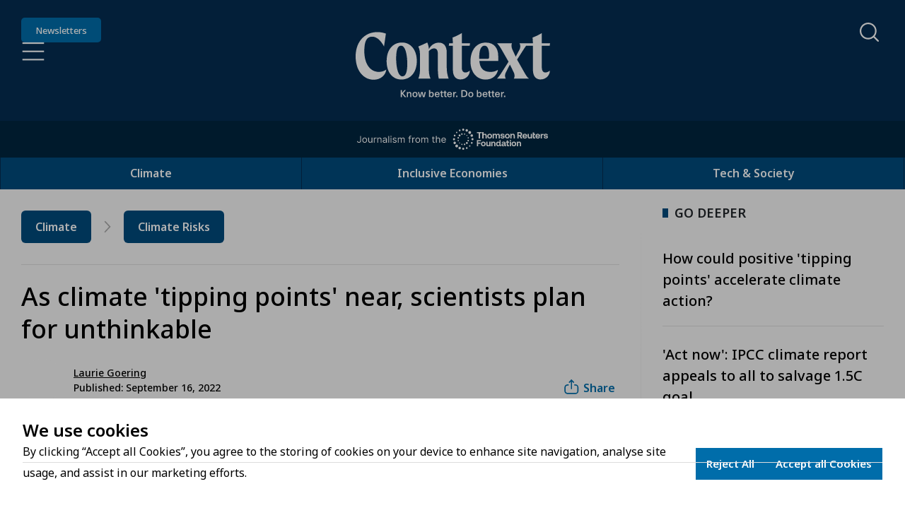

--- FILE ---
content_type: text/html; charset=utf-8
request_url: https://www.context.news/climate-risks/as-climate-tipping-points-near-scientists-plan-for-unthinkable?utm_campaign=Hot+News&utm_campaign=context&utm_medium=email&utm_medium=redirect&_hsenc=p2ANqtz-8-pz30nlRZelDjqZ71H-umV_RfZQHR2E0NTXao50DkH4MWyAsoCWnkwrj5znXQ67etgRYR&utm_content=article&utm_source=hs_email&utm_source=news-trust
body_size: 38475
content:
<!DOCTYPE html><html lang="en" style="scroll-behavior:auto"><head><meta charSet="utf-8"/><meta name="msapplication-TileColor" content="#da532c"/><meta name="theme-color" content="#ffffff"/><meta name="viewport" content="width=device-width, initial-scale=1"/><link rel="preload" href="/context-logo-know-better-do-better.svg" as="image" fetchpriority="high"/><link rel="preload" href="/journalism-from-trf.svg" as="image" fetchpriority="high"/><title>As climate &#x27;tipping points&#x27; near, scientists plan for unthinkable | Context by TRF</title><link rel="canonical" href="https://www.context.news/climate-risks/as-climate-tipping-points-near-scientists-plan-for-unthinkable"/><meta property="title" content="As climate &#x27;tipping points&#x27; near, scientists plan for unthinkable | Context by TRF"/><meta name="description" content="As irreversible &#x27;tipping points&#x27; loom, scientists are trying to figure out how to communicate the risks - and push action"/><meta name="keywords" content=""/><meta property="og:title" content="As climate &#x27;tipping points&#x27; near, scientists plan for unthinkable | Context by TRF"/><meta property="og:description" content="As irreversible &#x27;tipping points&#x27; loom, scientists are trying to figure out how to communicate the risks - and push action"/><meta property="og:image" name="image" content="https://ddc514qh7t05d.cloudfront.net/dA/05f783d0188eb43111fdd873cb9064c3/1200w/Jpeg"/><meta property="og:url" content="https://www.context.news/climate-risks/as-climate-tipping-points-near-scientists-plan-for-unthinkable"/><meta name="author" content="Laurie Goering"/><meta name="publish_date" property="og:publish_date" content="2022-09-16T14:04:00.000Z"/><meta name="twitter:card" content="summary_large_image"/><meta name="twitter:site" content="@TRF"/><meta name="twitter:creator" content="@TRF"/><meta name="twitter:title" content="As climate &#x27;tipping points&#x27; near, scientists plan for unthinkable | Context by TRF"/><meta name="twitter:description" content="As irreversible &#x27;tipping points&#x27; loom, scientists are trying to figure out how to communicate the risks - and push action"/><meta name="twitter:image" content="https://ddc514qh7t05d.cloudfront.net/dA/05f783d0188eb43111fdd873cb9064c3/1200w/Jpeg"/><meta property="og:type" content="article"/><script type="application/ld+json">{"@context":"https://schema.org","@type":"Article","mainEntityOfPage":{"@type":"WebPage","@id":"https://www.context.news/climate-risks/as-climate-tipping-points-near-scientists-plan-for-unthinkable"},"headline":"As climate 'tipping points' near, scientists plan for unthinkable","url":"https://www.context.news/climate-risks/as-climate-tipping-points-near-scientists-plan-for-unthinkable","description":"As irreversible 'tipping points' loom, scientists are trying to figure out how to communicate the risks - and push action","image":"https://ddc514qh7t05d.cloudfront.net/dA/05f783d0188eb43111fdd873cb9064c3/1200w/Jpeg","author":[{"@type":"Person","name":"Laurie Goering"}],"publisher":{"@type":"Organization","name":"Context","logo":{"@type":"ImageObject","url":"https://www.context.news/_next/image?url=%2F_next%2Fstatic%2Fmedia%2Fcontext-logo.aceb2fc3.svg&w=3840&q=75"}},"datePublished":"2022-09-16","dateModified":"2022-09-16"}</script><script type="application/ld+json">{"@context":"https://schema.org","@type":"BreadcrumbList","itemListElement":[{"@type":"ListItem","position":1,"name":"Climate","item":"https://www.context.news/climate"},{"@type":"ListItem","position":2,"name":"Climate Risks","item":"https://www.context.news/climate-risks"}]}</script><link rel="preload" as="image" imageSrcSet="https://ddc514qh7t05d.cloudfront.net/dA/11912e1bcdf6025f7d782bb4307088ba/16w/80q 16w, https://ddc514qh7t05d.cloudfront.net/dA/11912e1bcdf6025f7d782bb4307088ba/32w/80q 32w, https://ddc514qh7t05d.cloudfront.net/dA/11912e1bcdf6025f7d782bb4307088ba/48w/80q 48w, https://ddc514qh7t05d.cloudfront.net/dA/11912e1bcdf6025f7d782bb4307088ba/64w/80q 64w, https://ddc514qh7t05d.cloudfront.net/dA/11912e1bcdf6025f7d782bb4307088ba/96w/80q 96w, https://ddc514qh7t05d.cloudfront.net/dA/11912e1bcdf6025f7d782bb4307088ba/128w/80q 128w, https://ddc514qh7t05d.cloudfront.net/dA/11912e1bcdf6025f7d782bb4307088ba/256w/80q 256w, https://ddc514qh7t05d.cloudfront.net/dA/11912e1bcdf6025f7d782bb4307088ba/384w/80q 384w, https://ddc514qh7t05d.cloudfront.net/dA/11912e1bcdf6025f7d782bb4307088ba/400w/80q 400w, https://ddc514qh7t05d.cloudfront.net/dA/11912e1bcdf6025f7d782bb4307088ba/500w/80q 500w, https://ddc514qh7t05d.cloudfront.net/dA/11912e1bcdf6025f7d782bb4307088ba/600w/80q 600w, https://ddc514qh7t05d.cloudfront.net/dA/11912e1bcdf6025f7d782bb4307088ba/700w/80q 700w, https://ddc514qh7t05d.cloudfront.net/dA/11912e1bcdf6025f7d782bb4307088ba/800w/80q 800w, https://ddc514qh7t05d.cloudfront.net/dA/11912e1bcdf6025f7d782bb4307088ba/900w/80q 900w, https://ddc514qh7t05d.cloudfront.net/dA/11912e1bcdf6025f7d782bb4307088ba/1000w/80q 1000w, https://ddc514qh7t05d.cloudfront.net/dA/11912e1bcdf6025f7d782bb4307088ba/1200w/80q 1200w, https://ddc514qh7t05d.cloudfront.net/dA/11912e1bcdf6025f7d782bb4307088ba/1400w/80q 1400w, https://ddc514qh7t05d.cloudfront.net/dA/11912e1bcdf6025f7d782bb4307088ba/1600w/80q 1600w, https://ddc514qh7t05d.cloudfront.net/dA/11912e1bcdf6025f7d782bb4307088ba/1800w/80q 1800w, https://ddc514qh7t05d.cloudfront.net/dA/11912e1bcdf6025f7d782bb4307088ba/2000w/80q 2000w, https://ddc514qh7t05d.cloudfront.net/dA/11912e1bcdf6025f7d782bb4307088ba/2200w/80q 2200w, https://ddc514qh7t05d.cloudfront.net/dA/11912e1bcdf6025f7d782bb4307088ba/2400w/80q 2400w" imageSizes="
            (max-width: 640px) 60px,
            (max-width: 900px) 60px,
            (max-width: 1200px) 60px,
            60px
            " fetchpriority="high"/><link rel="preload" as="image" imageSrcSet="https://ddc514qh7t05d.cloudfront.net/dA/05f783d0188eb43111fdd873cb9064c3/400w/80q 400w, https://ddc514qh7t05d.cloudfront.net/dA/05f783d0188eb43111fdd873cb9064c3/500w/80q 500w, https://ddc514qh7t05d.cloudfront.net/dA/05f783d0188eb43111fdd873cb9064c3/600w/80q 600w, https://ddc514qh7t05d.cloudfront.net/dA/05f783d0188eb43111fdd873cb9064c3/700w/80q 700w, https://ddc514qh7t05d.cloudfront.net/dA/05f783d0188eb43111fdd873cb9064c3/800w/80q 800w, https://ddc514qh7t05d.cloudfront.net/dA/05f783d0188eb43111fdd873cb9064c3/900w/80q 900w, https://ddc514qh7t05d.cloudfront.net/dA/05f783d0188eb43111fdd873cb9064c3/1000w/80q 1000w, https://ddc514qh7t05d.cloudfront.net/dA/05f783d0188eb43111fdd873cb9064c3/1200w/80q 1200w, https://ddc514qh7t05d.cloudfront.net/dA/05f783d0188eb43111fdd873cb9064c3/1400w/80q 1400w, https://ddc514qh7t05d.cloudfront.net/dA/05f783d0188eb43111fdd873cb9064c3/1600w/80q 1600w, https://ddc514qh7t05d.cloudfront.net/dA/05f783d0188eb43111fdd873cb9064c3/1800w/80q 1800w, https://ddc514qh7t05d.cloudfront.net/dA/05f783d0188eb43111fdd873cb9064c3/2000w/80q 2000w, https://ddc514qh7t05d.cloudfront.net/dA/05f783d0188eb43111fdd873cb9064c3/2200w/80q 2200w, https://ddc514qh7t05d.cloudfront.net/dA/05f783d0188eb43111fdd873cb9064c3/2400w/80q 2400w" imageSizes="
            (max-width: 640px) 100vw,
            (max-width: 900px) 100vw,
            (max-width: 1200px) 100vw,
            950px
            " fetchpriority="high"/><meta name="next-head-count" content="27"/><link rel="apple-touch-icon" sizes="180x180" href="/icons/apple-touch-icon.png"/><link rel="icon" type="image/png" sizes="32x32" href="/icons/favicon-32x32.png"/><link rel="icon" type="image/png" sizes="16x16" href="/icons/favicon-16x16.png"/><link rel="mask-icon" href="/icons/safari-pinned-tab.svg" color="#5bbad5"/><link rel="stylesheet" data-href="https://use.typekit.net/soa6xwi.css"/><link rel="preconnect" href="https://use.typekit.net" crossorigin /><link rel="preload" href="/_next/static/media/f8783467cccb7b8a-s.p.woff2" as="font" type="font/woff2" crossorigin="anonymous" data-next-font="size-adjust"/><link rel="preload" href="/_next/static/media/1755441e3a2fa970-s.p.woff2" as="font" type="font/woff2" crossorigin="anonymous" data-next-font="size-adjust"/><link rel="preload" href="/_next/static/media/6e0328e62e6637ff-s.p.woff2" as="font" type="font/woff2" crossorigin="anonymous" data-next-font="size-adjust"/><link rel="preload" href="/_next/static/css/16dfea9616b8c588.css" as="style"/><link rel="stylesheet" href="/_next/static/css/16dfea9616b8c588.css" data-n-g=""/><link rel="preload" href="/_next/static/css/78c9f7dd65090cf0.css" as="style"/><link rel="stylesheet" href="/_next/static/css/78c9f7dd65090cf0.css" data-n-p=""/><link rel="preload" href="/_next/static/css/75182fd3b662205c.css" as="style"/><link rel="stylesheet" href="/_next/static/css/75182fd3b662205c.css" data-n-p=""/><link rel="preload" href="/_next/static/css/7c17e4a6886d6953.css" as="style"/><link rel="stylesheet" href="/_next/static/css/7c17e4a6886d6953.css" data-n-p=""/><link rel="preload" href="/_next/static/css/8e14d78c064594e3.css" as="style"/><link rel="stylesheet" href="/_next/static/css/8e14d78c064594e3.css" data-n-p=""/><link rel="preload" href="/_next/static/css/15fe779769eaf75e.css" as="style"/><link rel="stylesheet" href="/_next/static/css/15fe779769eaf75e.css" data-n-p=""/><noscript data-n-css=""></noscript><script defer="" nomodule="" src="/_next/static/chunks/polyfills-42372ed130431b0a.js"></script><script src="/_next/static/chunks/webpack-9e41bf8872f8df3e.js" defer=""></script><script src="/_next/static/chunks/framework-94c81bb00f3fbb3a.js" defer=""></script><script src="/_next/static/chunks/main-9583087e82ef738a.js" defer=""></script><script src="/_next/static/chunks/pages/_app-823bb57e9115f8d7.js" defer=""></script><script src="/_next/static/chunks/6066-d2684fb345193218.js" defer=""></script><script src="/_next/static/chunks/3021-387952151f211e2e.js" defer=""></script><script src="/_next/static/chunks/2767-9742daaad46c0f2b.js" defer=""></script><script src="/_next/static/chunks/3515-b6b5cf7f320f9ffe.js" defer=""></script><script src="/_next/static/chunks/3014-e983ac358c7bab0a.js" defer=""></script><script src="/_next/static/chunks/5318-489ea1bb26510485.js" defer=""></script><script src="/_next/static/chunks/5922-d396546482f0e37b.js" defer=""></script><script src="/_next/static/chunks/4114-3f6e36c92746f1f8.js" defer=""></script><script src="/_next/static/chunks/pages/%5BprimaryTopic%5D/%5BurlTitle%5D-54a06456875fa4b9.js" defer=""></script><script src="/_next/static/mOKxDUT2E2vz5FhqtplGq/_buildManifest.js" defer=""></script><script src="/_next/static/mOKxDUT2E2vz5FhqtplGq/_ssgManifest.js" defer=""></script><style data-href="https://use.typekit.net/soa6xwi.css">@import url("https://p.typekit.net/p.css?s=1&k=soa6xwi&ht=tk&f=39512.39516.39519.39521.39523.43128.43129.43132.43133&a=253013888&app=typekit&e=css");@font-face{font-family:"neue-haas-unica";src:url("https://use.typekit.net/af/8a8abc/00000000000000007735bb07/30/l?primer=7cdcb44be4a7db8877ffa5c0007b8dd865b3bbc383831fe2ea177f62257a9191&fvd=n6&v=3") format("woff2"),url("https://use.typekit.net/af/8a8abc/00000000000000007735bb07/30/d?primer=7cdcb44be4a7db8877ffa5c0007b8dd865b3bbc383831fe2ea177f62257a9191&fvd=n6&v=3") format("woff"),url("https://use.typekit.net/af/8a8abc/00000000000000007735bb07/30/a?primer=7cdcb44be4a7db8877ffa5c0007b8dd865b3bbc383831fe2ea177f62257a9191&fvd=n6&v=3") format("opentype");font-display:swap;font-style:normal;font-weight:600;font-stretch:normal}@font-face{font-family:"neue-haas-unica";src:url("https://use.typekit.net/af/92a736/00000000000000007735bb14/30/l?primer=7cdcb44be4a7db8877ffa5c0007b8dd865b3bbc383831fe2ea177f62257a9191&fvd=n7&v=3") format("woff2"),url("https://use.typekit.net/af/92a736/00000000000000007735bb14/30/d?primer=7cdcb44be4a7db8877ffa5c0007b8dd865b3bbc383831fe2ea177f62257a9191&fvd=n7&v=3") format("woff"),url("https://use.typekit.net/af/92a736/00000000000000007735bb14/30/a?primer=7cdcb44be4a7db8877ffa5c0007b8dd865b3bbc383831fe2ea177f62257a9191&fvd=n7&v=3") format("opentype");font-display:swap;font-style:normal;font-weight:700;font-stretch:normal}@font-face{font-family:"neue-haas-unica";src:url("https://use.typekit.net/af/5da8b8/00000000000000007735bb1e/30/l?primer=7cdcb44be4a7db8877ffa5c0007b8dd865b3bbc383831fe2ea177f62257a9191&fvd=n3&v=3") format("woff2"),url("https://use.typekit.net/af/5da8b8/00000000000000007735bb1e/30/d?primer=7cdcb44be4a7db8877ffa5c0007b8dd865b3bbc383831fe2ea177f62257a9191&fvd=n3&v=3") format("woff"),url("https://use.typekit.net/af/5da8b8/00000000000000007735bb1e/30/a?primer=7cdcb44be4a7db8877ffa5c0007b8dd865b3bbc383831fe2ea177f62257a9191&fvd=n3&v=3") format("opentype");font-display:swap;font-style:normal;font-weight:300;font-stretch:normal}@font-face{font-family:"neue-haas-unica";src:url("https://use.typekit.net/af/579a71/00000000000000007735bb24/30/l?primer=7cdcb44be4a7db8877ffa5c0007b8dd865b3bbc383831fe2ea177f62257a9191&fvd=n5&v=3") format("woff2"),url("https://use.typekit.net/af/579a71/00000000000000007735bb24/30/d?primer=7cdcb44be4a7db8877ffa5c0007b8dd865b3bbc383831fe2ea177f62257a9191&fvd=n5&v=3") format("woff"),url("https://use.typekit.net/af/579a71/00000000000000007735bb24/30/a?primer=7cdcb44be4a7db8877ffa5c0007b8dd865b3bbc383831fe2ea177f62257a9191&fvd=n5&v=3") format("opentype");font-display:swap;font-style:normal;font-weight:500;font-stretch:normal}@font-face{font-family:"neue-haas-unica";src:url("https://use.typekit.net/af/d7f1e9/00000000000000007735bb2a/30/l?primer=7cdcb44be4a7db8877ffa5c0007b8dd865b3bbc383831fe2ea177f62257a9191&fvd=n4&v=3") format("woff2"),url("https://use.typekit.net/af/d7f1e9/00000000000000007735bb2a/30/d?primer=7cdcb44be4a7db8877ffa5c0007b8dd865b3bbc383831fe2ea177f62257a9191&fvd=n4&v=3") format("woff"),url("https://use.typekit.net/af/d7f1e9/00000000000000007735bb2a/30/a?primer=7cdcb44be4a7db8877ffa5c0007b8dd865b3bbc383831fe2ea177f62257a9191&fvd=n4&v=3") format("opentype");font-display:swap;font-style:normal;font-weight:400;font-stretch:normal}@font-face{font-family:"moret";src:url("https://use.typekit.net/af/4874f9/00000000000000007735cc79/30/l?primer=7cdcb44be4a7db8877ffa5c0007b8dd865b3bbc383831fe2ea177f62257a9191&fvd=n4&v=3") format("woff2"),url("https://use.typekit.net/af/4874f9/00000000000000007735cc79/30/d?primer=7cdcb44be4a7db8877ffa5c0007b8dd865b3bbc383831fe2ea177f62257a9191&fvd=n4&v=3") format("woff"),url("https://use.typekit.net/af/4874f9/00000000000000007735cc79/30/a?primer=7cdcb44be4a7db8877ffa5c0007b8dd865b3bbc383831fe2ea177f62257a9191&fvd=n4&v=3") format("opentype");font-display:swap;font-style:normal;font-weight:400;font-stretch:normal}@font-face{font-family:"moret";src:url("https://use.typekit.net/af/9ea3c1/00000000000000007735cc7b/30/l?primer=7cdcb44be4a7db8877ffa5c0007b8dd865b3bbc383831fe2ea177f62257a9191&fvd=i4&v=3") format("woff2"),url("https://use.typekit.net/af/9ea3c1/00000000000000007735cc7b/30/d?primer=7cdcb44be4a7db8877ffa5c0007b8dd865b3bbc383831fe2ea177f62257a9191&fvd=i4&v=3") format("woff"),url("https://use.typekit.net/af/9ea3c1/00000000000000007735cc7b/30/a?primer=7cdcb44be4a7db8877ffa5c0007b8dd865b3bbc383831fe2ea177f62257a9191&fvd=i4&v=3") format("opentype");font-display:swap;font-style:italic;font-weight:400;font-stretch:normal}@font-face{font-family:"moret";src:url("https://use.typekit.net/af/1d0b2f/00000000000000007735cc81/30/l?primer=7cdcb44be4a7db8877ffa5c0007b8dd865b3bbc383831fe2ea177f62257a9191&fvd=n7&v=3") format("woff2"),url("https://use.typekit.net/af/1d0b2f/00000000000000007735cc81/30/d?primer=7cdcb44be4a7db8877ffa5c0007b8dd865b3bbc383831fe2ea177f62257a9191&fvd=n7&v=3") format("woff"),url("https://use.typekit.net/af/1d0b2f/00000000000000007735cc81/30/a?primer=7cdcb44be4a7db8877ffa5c0007b8dd865b3bbc383831fe2ea177f62257a9191&fvd=n7&v=3") format("opentype");font-display:swap;font-style:normal;font-weight:700;font-stretch:normal}@font-face{font-family:"moret";src:url("https://use.typekit.net/af/396835/00000000000000007735cc83/30/l?primer=7cdcb44be4a7db8877ffa5c0007b8dd865b3bbc383831fe2ea177f62257a9191&fvd=i7&v=3") format("woff2"),url("https://use.typekit.net/af/396835/00000000000000007735cc83/30/d?primer=7cdcb44be4a7db8877ffa5c0007b8dd865b3bbc383831fe2ea177f62257a9191&fvd=i7&v=3") format("woff"),url("https://use.typekit.net/af/396835/00000000000000007735cc83/30/a?primer=7cdcb44be4a7db8877ffa5c0007b8dd865b3bbc383831fe2ea177f62257a9191&fvd=i7&v=3") format("opentype");font-display:swap;font-style:italic;font-weight:700;font-stretch:normal}.tk-neue-haas-unica{font-family:"neue-haas-unica",sans-serif}.tk-moret{font-family:"moret",serif}</style></head><body><div id="__next"><div class="Container_containerOuter__y3M_F"><div class="__className_162e6f __variable_162e6f"><div id="fader" class=" Fader_fader__6NyoN"></div><header class="Header_header__LV3JK" data-cy="context-head"><div class="Header_headerContent__Ti_bM"><div class="Header_headerMainContainer__rMKQk"><button class="SkipContent_button__K_86V">Skip to Content</button><div class="Header_headerMain__nqi19"><div class="Header_header__headerMainLeft__DYNMA"><a class="Header_linkNewsletters__Nzzd5" data-cy="newsletter-button" href="/newsletters">Newsletters</a><button id="#hamburgerMenu" class="Button_btnHamburger__KjfNc" type="button" role="button" tabindex="0" aria-label="Open Hamburger Menu" data-cy="hamburger-menu-toggle-open"></button></div><div class="Header_contextLogoContainer__sDxzK"><a class="Header_linkContext__R9wZR" href="/"><img alt="Context - Know Better. Do Better." fetchpriority="high" decoding="async" data-nimg="fill" style="position:absolute;height:100%;width:100%;left:0;top:0;right:0;bottom:0;color:transparent" src="/context-logo-know-better-do-better.svg"/></a></div><div class="Header_searchContainer__jk8aA"></div></div><div class="Header_journalismFromTrfBar__n335f"><img alt="Journalism from the Thomson Reuters Foundation" fetchpriority="high" width="270" height="30" decoding="async" data-nimg="1" style="color:transparent" src="/journalism-from-trf.svg"/></div></div><nav class="NavBar_wrapper__ya_YP" data-cy="nav-bar-wrapper"><ul class="NavBar_content__Sf9Mk"><li class="NavBarItem_item__C1xLY "><div class="NavBarItem_label__kGaX_"><a data-cy="Climate-nav-bar-main-item" href="/climate">Climate</a></div></li><li class="NavBarItem_item__C1xLY "><div class="NavBarItem_label__kGaX_"><a data-cy="Inclusive Economies-nav-bar-main-item" href="/inclusive-economies">Inclusive Economies</a></div></li><li class="NavBarItem_item__C1xLY "><div class="NavBarItem_label__kGaX_"><a data-cy="Tech &amp; Society-nav-bar-main-item" href="/tech-society">Tech &amp; Society</a></div></li></ul></nav></div><div class="Header_headerStickyFiller__HYJ_Y"></div></header><div id="main-content-wrapper"><main class="container-fluid Layout_main__E16O_"><section class="row Layout_main__articlePage__iLBBW"><div class="col-sm-24 col-lg-17"><section class="Layout_mobilePadding__qQQZO"><div class="row"><div class="col-24"><div class="Breadcrumb_wrapper__ceO7Z "><nav class="Breadcrumb_breadcrumb__tssZn" aria-label="Breadcrumb"><a id="mobileBreadcrumb" class="d-sm-none" aria-label="Climate" href="/climate"><div class="Breadcrumb_breadcrumb__mobileBtn__8tzxy"></div></a><div class="Breadcrumb_breadcrumb__spacer__ehOpK"><a class="Breadcrumb_breadcrumb__spacer__tab__iP9Zb" href="/climate">Climate</a><div class="Breadcrumb_breadcrumb__spacer__chevron__ZSQ4Y"><img alt="" loading="lazy" width="10" height="15" decoding="async" data-nimg="1" style="color:transparent;width:100%;height:auto" src="/icons/icon-breadcrumb-chevron.svg"/></div></div><div class="Breadcrumb_breadcrumb__spacer__ehOpK"><a class="Breadcrumb_breadcrumb__spacer__tab__iP9Zb" href="/climate-risks">Climate Risks</a></div></nav></div></div></div><hr class="Container_mainDivider__Y3X5_" role="none"/></section><section class="Layout_mobilePadding__qQQZO"><div class="row"><div class="col-24"><div class="ContentHeader_wrapper__ECybl"><div class="ContentHeader_article__KkQhk"><div class="ContentHeader_article__header__UPtke"><h1 tabindex="-1" class=" ">As climate &#x27;tipping points&#x27; near, scientists plan for unthinkable</h1></div><div class="ContentHeader_detailWrapper__Xp8mk"><div class="ContentHeader_article__author__tHEof" id="news-item-author-container"><div class="ContentHeader_article__author__pictures__fX9nR"><div title="Laurie Goering" style="z-index:10" class="ContentHeader_article__author__pictures__profile___setV "><div class="ContentHeader_article__author__pictures__profile__image__HuTPk"><div class="imageContainer ImageContainer_imageContainer__MSr4b " style="aspect-ratio:100 / 100"><a class="LinkWrapper_linkWrapper__DpMdK undefined" tabindex="0" href="/profile/laurie-goering"><img alt="Laurie Goering profile picture" fetchpriority="high" decoding="async" data-nimg="fill" class="nextImage ImageContainer_nextImage__4SuKE" style="position:absolute;height:100%;width:100%;left:0;top:0;right:0;bottom:0;object-position:50% 50%;color:transparent" sizes="
            (max-width: 640px) 60px,
            (max-width: 900px) 60px,
            (max-width: 1200px) 60px,
            60px
            " srcSet="https://ddc514qh7t05d.cloudfront.net/dA/11912e1bcdf6025f7d782bb4307088ba/16w/80q 16w, https://ddc514qh7t05d.cloudfront.net/dA/11912e1bcdf6025f7d782bb4307088ba/32w/80q 32w, https://ddc514qh7t05d.cloudfront.net/dA/11912e1bcdf6025f7d782bb4307088ba/48w/80q 48w, https://ddc514qh7t05d.cloudfront.net/dA/11912e1bcdf6025f7d782bb4307088ba/64w/80q 64w, https://ddc514qh7t05d.cloudfront.net/dA/11912e1bcdf6025f7d782bb4307088ba/96w/80q 96w, https://ddc514qh7t05d.cloudfront.net/dA/11912e1bcdf6025f7d782bb4307088ba/128w/80q 128w, https://ddc514qh7t05d.cloudfront.net/dA/11912e1bcdf6025f7d782bb4307088ba/256w/80q 256w, https://ddc514qh7t05d.cloudfront.net/dA/11912e1bcdf6025f7d782bb4307088ba/384w/80q 384w, https://ddc514qh7t05d.cloudfront.net/dA/11912e1bcdf6025f7d782bb4307088ba/400w/80q 400w, https://ddc514qh7t05d.cloudfront.net/dA/11912e1bcdf6025f7d782bb4307088ba/500w/80q 500w, https://ddc514qh7t05d.cloudfront.net/dA/11912e1bcdf6025f7d782bb4307088ba/600w/80q 600w, https://ddc514qh7t05d.cloudfront.net/dA/11912e1bcdf6025f7d782bb4307088ba/700w/80q 700w, https://ddc514qh7t05d.cloudfront.net/dA/11912e1bcdf6025f7d782bb4307088ba/800w/80q 800w, https://ddc514qh7t05d.cloudfront.net/dA/11912e1bcdf6025f7d782bb4307088ba/900w/80q 900w, https://ddc514qh7t05d.cloudfront.net/dA/11912e1bcdf6025f7d782bb4307088ba/1000w/80q 1000w, https://ddc514qh7t05d.cloudfront.net/dA/11912e1bcdf6025f7d782bb4307088ba/1200w/80q 1200w, https://ddc514qh7t05d.cloudfront.net/dA/11912e1bcdf6025f7d782bb4307088ba/1400w/80q 1400w, https://ddc514qh7t05d.cloudfront.net/dA/11912e1bcdf6025f7d782bb4307088ba/1600w/80q 1600w, https://ddc514qh7t05d.cloudfront.net/dA/11912e1bcdf6025f7d782bb4307088ba/1800w/80q 1800w, https://ddc514qh7t05d.cloudfront.net/dA/11912e1bcdf6025f7d782bb4307088ba/2000w/80q 2000w, https://ddc514qh7t05d.cloudfront.net/dA/11912e1bcdf6025f7d782bb4307088ba/2200w/80q 2200w, https://ddc514qh7t05d.cloudfront.net/dA/11912e1bcdf6025f7d782bb4307088ba/2400w/80q 2400w" src="https://ddc514qh7t05d.cloudfront.net/dA/11912e1bcdf6025f7d782bb4307088ba/2400w/80q"/></a></div></div></div></div><div class=" ContentHeader_article__author__info__Ro6A_"><p><span><a class="LinkWrapper_linkWrapper__DpMdK undefined" tabindex="0" href="/profile/laurie-goering">Laurie Goering</a></span></p><p>Published: September 16, 2022 </p></div></div><div class=" ContentHeader_article__cta__actions__m1SSX"><div class="ContentHeader_article__cta__actions__share__4Vz5N"><button id="share-button" aria-label="Share"><i><img alt="share icon" loading="lazy" width="20" height="20" decoding="async" data-nimg="1" style="color:transparent;width:100%;height:auto" src="/icons/icon-content-header-share.svg"/></i><span class="clickableUnderLine">Share</span></button></div></div></div></div></div></div></div></section><section class="undefined  Layout_mobilePadding__qQQZO"><div class="row"><div class="col col-24"><div class="ArticleMain_heroImage__Qnkt6"><div class="imageContainer ImageContainer_imageContainer__MSr4b " style="aspect-ratio:100 / 58"><img alt="A boy with disability, sits and touches the floor with his hand, in partially wet and muddy cloths after he waded through flooded street, following rains and floods during the monsoon season in Nowshera" fetchpriority="high" decoding="async" data-nimg="fill" class="nextImage ImageContainer_nextImage__4SuKE" style="position:absolute;height:100%;width:100%;left:0;top:0;right:0;bottom:0;object-position:50% 50%;color:transparent" sizes="
            (max-width: 640px) 100vw,
            (max-width: 900px) 100vw,
            (max-width: 1200px) 100vw,
            950px
            " srcSet="https://ddc514qh7t05d.cloudfront.net/dA/05f783d0188eb43111fdd873cb9064c3/400w/80q 400w, https://ddc514qh7t05d.cloudfront.net/dA/05f783d0188eb43111fdd873cb9064c3/500w/80q 500w, https://ddc514qh7t05d.cloudfront.net/dA/05f783d0188eb43111fdd873cb9064c3/600w/80q 600w, https://ddc514qh7t05d.cloudfront.net/dA/05f783d0188eb43111fdd873cb9064c3/700w/80q 700w, https://ddc514qh7t05d.cloudfront.net/dA/05f783d0188eb43111fdd873cb9064c3/800w/80q 800w, https://ddc514qh7t05d.cloudfront.net/dA/05f783d0188eb43111fdd873cb9064c3/900w/80q 900w, https://ddc514qh7t05d.cloudfront.net/dA/05f783d0188eb43111fdd873cb9064c3/1000w/80q 1000w, https://ddc514qh7t05d.cloudfront.net/dA/05f783d0188eb43111fdd873cb9064c3/1200w/80q 1200w, https://ddc514qh7t05d.cloudfront.net/dA/05f783d0188eb43111fdd873cb9064c3/1400w/80q 1400w, https://ddc514qh7t05d.cloudfront.net/dA/05f783d0188eb43111fdd873cb9064c3/1600w/80q 1600w, https://ddc514qh7t05d.cloudfront.net/dA/05f783d0188eb43111fdd873cb9064c3/1800w/80q 1800w, https://ddc514qh7t05d.cloudfront.net/dA/05f783d0188eb43111fdd873cb9064c3/2000w/80q 2000w, https://ddc514qh7t05d.cloudfront.net/dA/05f783d0188eb43111fdd873cb9064c3/2200w/80q 2200w, https://ddc514qh7t05d.cloudfront.net/dA/05f783d0188eb43111fdd873cb9064c3/2400w/80q 2400w" src="https://ddc514qh7t05d.cloudfront.net/dA/05f783d0188eb43111fdd873cb9064c3/2400w/80q"/></div></div></div><div class="col col-24 col-lg-6"><div class="ArticleMain_heroImage__imageCaption__NgA_j"><p>A boy with disability, sits with his partially wet and muddy cloths after he waded through flooded street, following rains and floods during the monsoon season in Nowshera, Pakistan September 3, 2022. REUTERS/Fayaz Aziz</p></div></div><div class="col col-24 col-lg-18"><div class="ArticleSummary_articleSummary__KD3Cr "><h2>What’s the context?</h2><p>As irreversible &#x27;tipping points&#x27; loom, scientists are trying to figure out how to communicate the risks - and push action.</p></div><div class="ArticleText_text__9RYj1  "><ul>
<li>Irreversible and abrupt shifts likely above 1.5C of warming</li>
<li>Scientists, policymakers ponder how to warn of and avert worst</li>
<li>Positive tipping points for a resilient future also possible</li>
</ul>
<p>By Laurie Goering</p>
<p>EXETER, England - With new evidence that catastrophic climate-change "tipping points" are nearing - from surging sea levels as polar ice melts to spiking temperatures as methane escapes thawing permafrost - scientists are quietly planning for the unthinkable.</p>
<p>"Extreme climate change risks are under-explored," Luke Kemp, a researcher with the<span>&nbsp;</span><a href="https://www.cser.ac.uk/" target="_blank" rel="noopener">Centre for the Study of Existential Risk</a><span>&nbsp;</span>at the University of Cambridge, warned at a pioneering<span>&nbsp;</span><a href="https://global-tipping-points.org/" target="_blank" rel="noopener">conference</a><span>&nbsp;</span>on the theme at the University of Exeter this week.</p>
<p>"Climate scholars have strong incentives to err on the side of least drama," he noted. "You don't want to be branded an alarmist."</p></div><section class="ArticleBodyGoDeeper_wrapper__EZEf_"><div class="ArticleBodyGoDeeper_article__C_1oO"><div class="ArticleBodyGoDeeper_article__image__rcBiK"><div class="imageContainer ImageContainer_imageContainer__MSr4b " style="aspect-ratio:100 / 100"><a class="LinkWrapper_linkWrapper__DpMdK undefined" tabindex="-1" href="/climate-risks/how-could-positive-tipping-points-accelerate-climate-action"><img alt="Installation workers set up solar panels on the roof of a home in Colmenar Viejo, Spain June 19, 2020. REUTERS/Sergio Perez" loading="lazy" decoding="async" data-nimg="fill" class="nextImage ImageContainer_nextImage__4SuKE" style="position:absolute;height:100%;width:100%;left:0;top:0;right:0;bottom:0;object-position:50% 50%;color:transparent" sizes="
            (max-width: 640px) 135px,
            (max-width: 900px) 135px,
            (max-width: 1200px) 135px,
            135px
            " srcSet="https://ddc514qh7t05d.cloudfront.net/dA/aa157df1f117bc348b265a252e737fe3/16w/80q 16w, https://ddc514qh7t05d.cloudfront.net/dA/aa157df1f117bc348b265a252e737fe3/32w/80q 32w, https://ddc514qh7t05d.cloudfront.net/dA/aa157df1f117bc348b265a252e737fe3/48w/80q 48w, https://ddc514qh7t05d.cloudfront.net/dA/aa157df1f117bc348b265a252e737fe3/64w/80q 64w, https://ddc514qh7t05d.cloudfront.net/dA/aa157df1f117bc348b265a252e737fe3/96w/80q 96w, https://ddc514qh7t05d.cloudfront.net/dA/aa157df1f117bc348b265a252e737fe3/128w/80q 128w, https://ddc514qh7t05d.cloudfront.net/dA/aa157df1f117bc348b265a252e737fe3/256w/80q 256w, https://ddc514qh7t05d.cloudfront.net/dA/aa157df1f117bc348b265a252e737fe3/384w/80q 384w, https://ddc514qh7t05d.cloudfront.net/dA/aa157df1f117bc348b265a252e737fe3/400w/80q 400w, https://ddc514qh7t05d.cloudfront.net/dA/aa157df1f117bc348b265a252e737fe3/500w/80q 500w, https://ddc514qh7t05d.cloudfront.net/dA/aa157df1f117bc348b265a252e737fe3/600w/80q 600w, https://ddc514qh7t05d.cloudfront.net/dA/aa157df1f117bc348b265a252e737fe3/700w/80q 700w, https://ddc514qh7t05d.cloudfront.net/dA/aa157df1f117bc348b265a252e737fe3/800w/80q 800w, https://ddc514qh7t05d.cloudfront.net/dA/aa157df1f117bc348b265a252e737fe3/900w/80q 900w, https://ddc514qh7t05d.cloudfront.net/dA/aa157df1f117bc348b265a252e737fe3/1000w/80q 1000w, https://ddc514qh7t05d.cloudfront.net/dA/aa157df1f117bc348b265a252e737fe3/1200w/80q 1200w, https://ddc514qh7t05d.cloudfront.net/dA/aa157df1f117bc348b265a252e737fe3/1400w/80q 1400w, https://ddc514qh7t05d.cloudfront.net/dA/aa157df1f117bc348b265a252e737fe3/1600w/80q 1600w, https://ddc514qh7t05d.cloudfront.net/dA/aa157df1f117bc348b265a252e737fe3/1800w/80q 1800w, https://ddc514qh7t05d.cloudfront.net/dA/aa157df1f117bc348b265a252e737fe3/2000w/80q 2000w, https://ddc514qh7t05d.cloudfront.net/dA/aa157df1f117bc348b265a252e737fe3/2200w/80q 2200w, https://ddc514qh7t05d.cloudfront.net/dA/aa157df1f117bc348b265a252e737fe3/2400w/80q 2400w" src="https://ddc514qh7t05d.cloudfront.net/dA/aa157df1f117bc348b265a252e737fe3/2400w/80q"/></a></div></div><div class="ArticleBodyGoDeeper_article__body__Fc_OY"><div class="ArticleThumb_article__rFgRx false false false false" aria-label="article"><a tabindex="-1" class="LabelText_labelText__z7Rjj LabelText_LabelTextWhite__ZAK0i 
     clickableUnderLine" aria-label="Go Deeper" href="/climate-risks/how-could-positive-tipping-points-accelerate-climate-action"><span>Go Deeper</span></a><span class=""><a href="/climate-risks/how-could-positive-tipping-points-accelerate-climate-action">How could positive &#x27;tipping points&#x27; accelerate climate action?</a></span></div></div><a tabindex="-1" aria-label="How could positive &#x27;tipping points&#x27; accelerate climate action?" href="/climate-risks/how-could-positive-tipping-points-accelerate-climate-action"><div class="ArticleBodyGoDeeper_article__cta__t_wT_"><div></div></div></a></div><div class="ArticleBodyGoDeeper_article__C_1oO"><div class="ArticleBodyGoDeeper_article__image__rcBiK"><div class="imageContainer ImageContainer_imageContainer__MSr4b " style="aspect-ratio:100 / 100"><a class="LinkWrapper_linkWrapper__DpMdK undefined" tabindex="-1" href="/climate-risks/act-now-ipcc-climate-report-appeals-to-all-to-salvage-15c-goal"><img alt="Internally displaced Somali woman Habiba Bile stands near the carcass of her dead livestock following severe droughts near Dollow, Gedo Region, Somalia, May 26, 2022. REUTERS/Feisal Omar" loading="lazy" decoding="async" data-nimg="fill" class="nextImage ImageContainer_nextImage__4SuKE" style="position:absolute;height:100%;width:100%;left:0;top:0;right:0;bottom:0;object-position:50% 50%;color:transparent" sizes="
            (max-width: 640px) 135px,
            (max-width: 900px) 135px,
            (max-width: 1200px) 135px,
            135px
            " srcSet="https://ddc514qh7t05d.cloudfront.net/dA/6281e0fd7aff9e8c07e62c971c4766b3/16w/80q 16w, https://ddc514qh7t05d.cloudfront.net/dA/6281e0fd7aff9e8c07e62c971c4766b3/32w/80q 32w, https://ddc514qh7t05d.cloudfront.net/dA/6281e0fd7aff9e8c07e62c971c4766b3/48w/80q 48w, https://ddc514qh7t05d.cloudfront.net/dA/6281e0fd7aff9e8c07e62c971c4766b3/64w/80q 64w, https://ddc514qh7t05d.cloudfront.net/dA/6281e0fd7aff9e8c07e62c971c4766b3/96w/80q 96w, https://ddc514qh7t05d.cloudfront.net/dA/6281e0fd7aff9e8c07e62c971c4766b3/128w/80q 128w, https://ddc514qh7t05d.cloudfront.net/dA/6281e0fd7aff9e8c07e62c971c4766b3/256w/80q 256w, https://ddc514qh7t05d.cloudfront.net/dA/6281e0fd7aff9e8c07e62c971c4766b3/384w/80q 384w, https://ddc514qh7t05d.cloudfront.net/dA/6281e0fd7aff9e8c07e62c971c4766b3/400w/80q 400w, https://ddc514qh7t05d.cloudfront.net/dA/6281e0fd7aff9e8c07e62c971c4766b3/500w/80q 500w, https://ddc514qh7t05d.cloudfront.net/dA/6281e0fd7aff9e8c07e62c971c4766b3/600w/80q 600w, https://ddc514qh7t05d.cloudfront.net/dA/6281e0fd7aff9e8c07e62c971c4766b3/700w/80q 700w, https://ddc514qh7t05d.cloudfront.net/dA/6281e0fd7aff9e8c07e62c971c4766b3/800w/80q 800w, https://ddc514qh7t05d.cloudfront.net/dA/6281e0fd7aff9e8c07e62c971c4766b3/900w/80q 900w, https://ddc514qh7t05d.cloudfront.net/dA/6281e0fd7aff9e8c07e62c971c4766b3/1000w/80q 1000w, https://ddc514qh7t05d.cloudfront.net/dA/6281e0fd7aff9e8c07e62c971c4766b3/1200w/80q 1200w, https://ddc514qh7t05d.cloudfront.net/dA/6281e0fd7aff9e8c07e62c971c4766b3/1400w/80q 1400w, https://ddc514qh7t05d.cloudfront.net/dA/6281e0fd7aff9e8c07e62c971c4766b3/1600w/80q 1600w, https://ddc514qh7t05d.cloudfront.net/dA/6281e0fd7aff9e8c07e62c971c4766b3/1800w/80q 1800w, https://ddc514qh7t05d.cloudfront.net/dA/6281e0fd7aff9e8c07e62c971c4766b3/2000w/80q 2000w, https://ddc514qh7t05d.cloudfront.net/dA/6281e0fd7aff9e8c07e62c971c4766b3/2200w/80q 2200w, https://ddc514qh7t05d.cloudfront.net/dA/6281e0fd7aff9e8c07e62c971c4766b3/2400w/80q 2400w" src="https://ddc514qh7t05d.cloudfront.net/dA/6281e0fd7aff9e8c07e62c971c4766b3/2400w/80q"/></a></div></div><div class="ArticleBodyGoDeeper_article__body__Fc_OY"><div class="ArticleThumb_article__rFgRx false false false false" aria-label="article"><a tabindex="-1" class="LabelText_labelText__z7Rjj LabelText_LabelTextWhite__ZAK0i 
     clickableUnderLine" aria-label="Go Deeper" href="/climate-risks/act-now-ipcc-climate-report-appeals-to-all-to-salvage-15c-goal"><span>Go Deeper</span></a><span class=""><a href="/climate-risks/act-now-ipcc-climate-report-appeals-to-all-to-salvage-15c-goal">&#x27;Act now&#x27;: IPCC climate report appeals to all to salvage 1.5C goal</a></span></div></div><a tabindex="-1" aria-label="&#x27;Act now&#x27;: IPCC climate report appeals to all to salvage 1.5C goal" href="/climate-risks/act-now-ipcc-climate-report-appeals-to-all-to-salvage-15c-goal"><div class="ArticleBodyGoDeeper_article__cta__t_wT_"><div></div></div></a></div><div class="ArticleBodyGoDeeper_article__C_1oO"><div class="ArticleBodyGoDeeper_article__image__rcBiK"><div class="imageContainer ImageContainer_imageContainer__MSr4b " style="aspect-ratio:100 / 100"><a class="LinkWrapper_linkWrapper__DpMdK undefined" tabindex="-1" href="/climate-risks/ipcc-climate-report-slash-emissions-by-2030-for-liveable-future"><img alt="Boys cool off under a water fountain on a hot summer evening in New Delhi, India, April 25, 2016. REUTERS/Anindito Mukherjee" loading="lazy" decoding="async" data-nimg="fill" class="nextImage ImageContainer_nextImage__4SuKE" style="position:absolute;height:100%;width:100%;left:0;top:0;right:0;bottom:0;object-position:50% 50%;color:transparent" sizes="
            (max-width: 640px) 135px,
            (max-width: 900px) 135px,
            (max-width: 1200px) 135px,
            135px
            " srcSet="https://ddc514qh7t05d.cloudfront.net/dA/96f58ada58d37fecc95fce6ff6b96281/16w/80q 16w, https://ddc514qh7t05d.cloudfront.net/dA/96f58ada58d37fecc95fce6ff6b96281/32w/80q 32w, https://ddc514qh7t05d.cloudfront.net/dA/96f58ada58d37fecc95fce6ff6b96281/48w/80q 48w, https://ddc514qh7t05d.cloudfront.net/dA/96f58ada58d37fecc95fce6ff6b96281/64w/80q 64w, https://ddc514qh7t05d.cloudfront.net/dA/96f58ada58d37fecc95fce6ff6b96281/96w/80q 96w, https://ddc514qh7t05d.cloudfront.net/dA/96f58ada58d37fecc95fce6ff6b96281/128w/80q 128w, https://ddc514qh7t05d.cloudfront.net/dA/96f58ada58d37fecc95fce6ff6b96281/256w/80q 256w, https://ddc514qh7t05d.cloudfront.net/dA/96f58ada58d37fecc95fce6ff6b96281/384w/80q 384w, https://ddc514qh7t05d.cloudfront.net/dA/96f58ada58d37fecc95fce6ff6b96281/400w/80q 400w, https://ddc514qh7t05d.cloudfront.net/dA/96f58ada58d37fecc95fce6ff6b96281/500w/80q 500w, https://ddc514qh7t05d.cloudfront.net/dA/96f58ada58d37fecc95fce6ff6b96281/600w/80q 600w, https://ddc514qh7t05d.cloudfront.net/dA/96f58ada58d37fecc95fce6ff6b96281/700w/80q 700w, https://ddc514qh7t05d.cloudfront.net/dA/96f58ada58d37fecc95fce6ff6b96281/800w/80q 800w, https://ddc514qh7t05d.cloudfront.net/dA/96f58ada58d37fecc95fce6ff6b96281/900w/80q 900w, https://ddc514qh7t05d.cloudfront.net/dA/96f58ada58d37fecc95fce6ff6b96281/1000w/80q 1000w, https://ddc514qh7t05d.cloudfront.net/dA/96f58ada58d37fecc95fce6ff6b96281/1200w/80q 1200w, https://ddc514qh7t05d.cloudfront.net/dA/96f58ada58d37fecc95fce6ff6b96281/1400w/80q 1400w, https://ddc514qh7t05d.cloudfront.net/dA/96f58ada58d37fecc95fce6ff6b96281/1600w/80q 1600w, https://ddc514qh7t05d.cloudfront.net/dA/96f58ada58d37fecc95fce6ff6b96281/1800w/80q 1800w, https://ddc514qh7t05d.cloudfront.net/dA/96f58ada58d37fecc95fce6ff6b96281/2000w/80q 2000w, https://ddc514qh7t05d.cloudfront.net/dA/96f58ada58d37fecc95fce6ff6b96281/2200w/80q 2200w, https://ddc514qh7t05d.cloudfront.net/dA/96f58ada58d37fecc95fce6ff6b96281/2400w/80q 2400w" src="https://ddc514qh7t05d.cloudfront.net/dA/96f58ada58d37fecc95fce6ff6b96281/2400w/80q"/></a></div></div><div class="ArticleBodyGoDeeper_article__body__Fc_OY"><div class="ArticleThumb_article__rFgRx false false false false" aria-label="article"><a tabindex="-1" class="LabelText_labelText__z7Rjj LabelText_LabelTextWhite__ZAK0i 
     clickableUnderLine" aria-label="Go Deeper" href="/climate-risks/ipcc-climate-report-slash-emissions-by-2030-for-liveable-future"><span>Go Deeper</span></a><span class=""><a href="/climate-risks/ipcc-climate-report-slash-emissions-by-2030-for-liveable-future">IPCC climate report: Slash emissions by 2030 for liveable future</a></span></div></div><a tabindex="-1" aria-label="IPCC climate report: Slash emissions by 2030 for liveable future" href="/climate-risks/ipcc-climate-report-slash-emissions-by-2030-for-liveable-future"><div class="ArticleBodyGoDeeper_article__cta__t_wT_"><div></div></div></a></div></section><div class="ArticleText_text__9RYj1  "><p>But with fossil fuel emissions still going up and climate-fuelled disasters multiplying, it's time for an "honest assessment of the risks and what can be done", he told an audience stunned into silence by frank assessments of looming threats.</p>
<p>A<span>&nbsp;</span><a href="https://www.science.org/doi/10.1126/science.abn7950" target="_blank" rel="noopener">study</a><span>&nbsp;</span>published last week in the journal Science found that four dangerous planetary tipping points are "likely" above 1.5 degrees Celsius (2.7F) of warming above preindustrial temperatures - a level that could be passed within a decade.&nbsp;</p>
<p>Tipping points happen when a small change - such as an incremental increase in global temperature - sparks a rapid, often irreversible transformation, scientists say.</p>
<p>One - accelerating melting leading to the eventual collapse of the Greenland ice sheet - may have already been triggered, some believe, setting in motion 7 metres (23 feet) of sea level rise over time, enough to swamp key coastal cities.</p>
<p>David King, former chief scientific advisor for Britain and founder of the<span>&nbsp;</span><a href="https://www.ccag.earth/" target="_blank" rel="noopener">Climate Crisis Advisory Group</a>, an expert panel, said he thinks "the Arctic circle tipping points are now passed".</p>
<p>With the Arctic having warmed 3C - well above the global average, which is already about 1.3C, he said - risks are also growing that large amounts of methane trapped in thawing permafrost could be released.</p></div><div class="row g-0 ArticleSingleImage_wrapper__v8ERl"><div class="col-24"><div class="imageContainer ImageContainer_imageContainer__MSr4b " style="aspect-ratio:100 / 58"><img alt="The melting Sermeq glacier, located around 80 km south of Nuuk, is photographed in this aerial over Greenland" loading="lazy" decoding="async" data-nimg="fill" class="nextImage ImageContainer_nextImage__4SuKE" style="position:absolute;height:100%;width:100%;left:0;top:0;right:0;bottom:0;object-position:50% 50%;color:transparent" sizes="
            (max-width: 640px) 100vw,
            (max-width: 900px) 100vw,
            (max-width: 1200px) 100vw,
            47rem
            " srcSet="https://ddc514qh7t05d.cloudfront.net/dA/032a9201e4636c42ba11370484bace96/400w/80q 400w, https://ddc514qh7t05d.cloudfront.net/dA/032a9201e4636c42ba11370484bace96/500w/80q 500w, https://ddc514qh7t05d.cloudfront.net/dA/032a9201e4636c42ba11370484bace96/600w/80q 600w, https://ddc514qh7t05d.cloudfront.net/dA/032a9201e4636c42ba11370484bace96/700w/80q 700w, https://ddc514qh7t05d.cloudfront.net/dA/032a9201e4636c42ba11370484bace96/800w/80q 800w, https://ddc514qh7t05d.cloudfront.net/dA/032a9201e4636c42ba11370484bace96/900w/80q 900w, https://ddc514qh7t05d.cloudfront.net/dA/032a9201e4636c42ba11370484bace96/1000w/80q 1000w, https://ddc514qh7t05d.cloudfront.net/dA/032a9201e4636c42ba11370484bace96/1200w/80q 1200w, https://ddc514qh7t05d.cloudfront.net/dA/032a9201e4636c42ba11370484bace96/1400w/80q 1400w, https://ddc514qh7t05d.cloudfront.net/dA/032a9201e4636c42ba11370484bace96/1600w/80q 1600w, https://ddc514qh7t05d.cloudfront.net/dA/032a9201e4636c42ba11370484bace96/1800w/80q 1800w, https://ddc514qh7t05d.cloudfront.net/dA/032a9201e4636c42ba11370484bace96/2000w/80q 2000w, https://ddc514qh7t05d.cloudfront.net/dA/032a9201e4636c42ba11370484bace96/2200w/80q 2200w, https://ddc514qh7t05d.cloudfront.net/dA/032a9201e4636c42ba11370484bace96/2400w/80q 2400w" src="https://ddc514qh7t05d.cloudfront.net/dA/032a9201e4636c42ba11370484bace96/2400w/80q"/></div></div><div class="caption col-24 d-none d-lg-flex ArticleSingleImage_desc__RJQbE " data-cy="centered"><p>The melting Sermeq glacier, located around 80 km south of Nuuk, is photographed in this aerial over Greenland, September 11, 2021. REUTERS/Hannibal Hanschke</p></div><div class="caption col-24 d-lg-none ArticleSingleImage_desc__RJQbE " data-cy="centered"><p>The melting Sermeq glacier, located around 80 km south of Nuuk, is photographed in this aerial over Greenland, September 11, 2021. REUTERS/Hannibal Hanschke</p></div></div><div class="ArticleText_text__9RYj1  "><p>Adding much more of that potent greenhouse gas to the atmosphere could drive an unstoppable cycle of higher global temperatures and more melting, King told the Thomson Reuters Foundation.</p>
<p>"If all of that is released, we'll see temperatures rise 5-8C (8-14F) over 20 years," he said, adding this would be "extraordinarily destructive to the future of humanity", likely causing food system collapse and displacing billions of people.</p>
<p>United Nations' chief Ant&oacute;nio Guterres on Wednesday called the devastating floods covering a third of Pakistan a "window into the future".</p>
<p>"What is happening in Pakistan demonstrates the sheer inadequacy of the global response to the climate crisis, and the betrayal and injustice at the heart of it," he told the U.N. General Assembly in New York.</p>
<p>"If one-third of G20 countries were under water today, as (they) could be tomorrow, perhaps they would find it easier to agree on drastic cuts to emissions," he added.</p>
<h2>'Positive' tipping points</h2>
<p>Scientists at the Exeter conference emphasised that channeling money and attention to rapidly scale up renewable energy - already as cheap as fossil fuels in most places - along with better nature protection could still hold off many disastrous shifts.</p>
<p>They pointed to early signs of "positive" tipping points that could also be approaching as some societies and economies push toward a safer and more sustainable path.</p>
<p>Most major car and truck manufacturers, for instance, now plan to stop producing fossil fuel vehicles.</p>
<p>And in many countries meat-eating - a major driver of emissions and nature loss - is falling, even if global demand is still rising, the scientists said.</p>
<p>Tasty, high-quality and increasingly cheap meat substitutes could prove "a potential tipping point that could take the carpet right out from under livestock farming", which is a major driver of deforestation, said Tim Lenton, director of the<span>&nbsp;</span><a href="https://www.exeter.ac.uk/research/gsi/" target="_blank" rel="noopener">Global Systems Institute</a><span>&nbsp;</span>at Exeter and an organiser of the conference.</p>
<p>Similarly, the cost of renewable energy is expected to plunge so fast in coming decades that using anything else will soon be uncompetitive, said Doyne Farmer, director of the complexity economics programme at the Oxford Martin School.</p>
<p>"Even if you're a climate denier, you should be behind making the green energy transition quickly" just to save cash, he added.</p>
<p>Social tipping points are also emerging, such as many new graduates refusing jobs at unsustainable companies, social scientists said.</p>
<p>Economist Kate Raworth said her students at Oxford University's Environmental Change Institute now consider the traditional push for endless growth more radical and risky than her "<a href="https://www.kateraworth.com/doughnut/" target="_blank" rel="noopener">doughnut</a>" economics model which seeks a safe space between planetary boundaries and human needs.</p>
<p>From neighbours installing solar panels to Greta Thunberg launching her lone climate strike and cities like Harlem in the Netherlands banning ads for fossil fuels and, soon, meat, "behavior is contagious", noted Dutch social campaigner Femke Sleegers.</p>
<p>Johan Rockstr&ouml;m, director of the Potsdam Institute for Climate Impact Research and another conference convener, said that increasingly self-reinforcing green switches would be crucial to hold off catastrophic climate impacts.</p>
<p>"Nothing less than positive social tipping points will take us to a safe landing," he said. "The radical suggestion is to continue business as usual. That's the really nightmarish dead end."</p></div><div class="row g-0 ArticleSingleImage_wrapper__v8ERl"><div class="col-24"><div class="imageContainer ImageContainer_imageContainer__MSr4b " style="aspect-ratio:100 / 58"><img alt="The shape of the hand is seen on the glue on the road as &#x27;Letzte Generation&#x27; (Last Generation) activist block a road under the slogan &#x27;Let&#x27;s stop the fossil madness!&#x27; for an end to fossil fuels and against oil drilling in the North Sea, in Berlin, Germany," loading="lazy" decoding="async" data-nimg="fill" class="nextImage ImageContainer_nextImage__4SuKE" style="position:absolute;height:100%;width:100%;left:0;top:0;right:0;bottom:0;object-position:50% 50%;color:transparent" sizes="
            (max-width: 640px) 100vw,
            (max-width: 900px) 100vw,
            (max-width: 1200px) 100vw,
            47rem
            " srcSet="https://ddc514qh7t05d.cloudfront.net/dA/84fa7cf87c022897edc6a23b8691b860/400w/80q 400w, https://ddc514qh7t05d.cloudfront.net/dA/84fa7cf87c022897edc6a23b8691b860/500w/80q 500w, https://ddc514qh7t05d.cloudfront.net/dA/84fa7cf87c022897edc6a23b8691b860/600w/80q 600w, https://ddc514qh7t05d.cloudfront.net/dA/84fa7cf87c022897edc6a23b8691b860/700w/80q 700w, https://ddc514qh7t05d.cloudfront.net/dA/84fa7cf87c022897edc6a23b8691b860/800w/80q 800w, https://ddc514qh7t05d.cloudfront.net/dA/84fa7cf87c022897edc6a23b8691b860/900w/80q 900w, https://ddc514qh7t05d.cloudfront.net/dA/84fa7cf87c022897edc6a23b8691b860/1000w/80q 1000w, https://ddc514qh7t05d.cloudfront.net/dA/84fa7cf87c022897edc6a23b8691b860/1200w/80q 1200w, https://ddc514qh7t05d.cloudfront.net/dA/84fa7cf87c022897edc6a23b8691b860/1400w/80q 1400w, https://ddc514qh7t05d.cloudfront.net/dA/84fa7cf87c022897edc6a23b8691b860/1600w/80q 1600w, https://ddc514qh7t05d.cloudfront.net/dA/84fa7cf87c022897edc6a23b8691b860/1800w/80q 1800w, https://ddc514qh7t05d.cloudfront.net/dA/84fa7cf87c022897edc6a23b8691b860/2000w/80q 2000w, https://ddc514qh7t05d.cloudfront.net/dA/84fa7cf87c022897edc6a23b8691b860/2200w/80q 2200w, https://ddc514qh7t05d.cloudfront.net/dA/84fa7cf87c022897edc6a23b8691b860/2400w/80q 2400w" src="https://ddc514qh7t05d.cloudfront.net/dA/84fa7cf87c022897edc6a23b8691b860/2400w/80q"/></div></div><div class="caption col-24 d-none d-lg-flex ArticleSingleImage_desc__RJQbE " data-cy="centered"><p>The shape of the hand is seen on the glue on the road as &quot;Letzte Generation&quot; (Last Generation) activist block a road under the slogan &quot;Let&#x27;s stop the fossil madness!&quot; for an end to fossil fuels and against oil drilling in the North Sea, in Berlin, Germany, July 15, 2022. REUTERS/Fabrizio Bensch</p></div><div class="caption col-24 d-lg-none ArticleSingleImage_desc__RJQbE " data-cy="centered"><p>The shape of the hand is seen on the glue on the road as &quot;Letzte Generation&quot; (Last Generation) activist block a road under the slogan &quot;Let&#x27;s stop the fossil madness!&quot; for an end to fossil fuels and against oil drilling in the North Sea, in Berlin, Germany, July 15, 2022. REUTERS/Fabrizio Bensch</p></div></div><div class="ArticleText_text__9RYj1  "><h2>Tackling threats</h2>
<p>An array of new efforts to reduce catastrophic risk - or to deal with the consequences of failing - are starting to appear.</p>
<p>Efforts to pass a fossil fuel<span>&nbsp;</span><a href="https://fossilfueltreaty.org/" target="_blank" rel="noopener">"non-proliferation" treaty</a><span>&nbsp;</span>- designed to end new oil, gas and coal exploration and production - are gathering steam, while the Bezos Earth Fund this week put $1.15 million into efforts to "activate" positive tipping points. "non-proliferation" treaty:&nbsp;</p>
<p>Scientists also want a special report from the Intergovernmental Panel on Climate Change on catastrophic climate change and tipping points, in part to help raise the profile of the threats.</p>
<p>In New York, members of a new<span>&nbsp;</span><a href="https://www.overshootcommission.org/" target="_blank" rel="noopener">Climate Overshoot Commission</a><span>&nbsp;</span>are meeting on Friday and Saturday to discuss potential options - including a controversial proposal to spray sun-blocking chemicals into the sky - to limit runaway heating of the planet.&nbsp;</p>
<p>"Unfortunately we know 1.5C (of warming) has a very high likelihood of being overshot, and this necessitates a review of the action," Pascal Lamy, former World Trade Organization head and co-chair of the commission, said in a phone interview. "We are here to leave no stone unturned."</p>
<p>As they grapple with ever-clearer data about how close the planet may be to irreversible tipping points, scientists say they are struggling to deliver clear and realistic warnings about the unthinkable, without undermining hope.</p>
<p>"It's scary and it's real - and these are the futures that are going to be opening up to us if we don't act strongly now," warned Laura Pereira of the Global Change Institute at South Africa's Witwatersrand University.</p>
<p>But as worst-case threats loom closer, "I don't think that's cause for complete despair or people saying, 'we give up'," said Rockstr&ouml;m. "We have more empirical evidence that the reverse happens - people get angry."</p></div><hr class="Container_mainDivider__Y3X5_"/><section class="row"><div class="ArticleBodySignature_article__R6JeU"><div class="ArticleBodySignature_article__body__iMxON"><p>Context is powered by the Thomson Reuters Foundation Newsroom.</p><p>Our Standards:<!-- --> <a href="https://www.thomsonreuters.com/en/about-us/trust-principles.html" target="_blank" rel="noreferrer"><span class="ArticleBodySignature_link__EnOFh"><u>Thomson Reuters Trust Principles</u></span></a></p></div></div></section></div></div></section><section class=" Layout_mobilePadding__qQQZO"><hr class="Divider_divider___wHDg undefined  "/><div class="row"><div class="col-24"><div class="SectionTitle_wrapper__r9etq"><h2 class="
                    SectionTitle_title__UxTuq  ">Tags</h2></div><ul class="Tags_wrapper__OoASR"><li class="Tags_item__TyHmp"><div class="Tags_btn__pDRJR ">Net-zero</div></li><li class="Tags_item__TyHmp"><div class="Tags_btn__pDRJR ">Climate policy</div></li><li class="Tags_item__TyHmp"><div class="Tags_btn__pDRJR ">Communicating climate change</div></li><li class="Tags_item__TyHmp"><div class="Tags_btn__pDRJR ">Climate solutions</div></li></ul></div></div></section><div class="d-none d-lg-block"><hr class="Divider_divider___wHDg undefined  "/><section class="Layout_mobilePadding__qQQZO"><div class="row"><div class="col-24"><div class=""><div class="SectionTitle_wrapper__r9etq"><h2 class="
                    SectionTitle_title__UxTuq  ">MORE ON Climate Risks</h2></div><div class="MoreOn_container__v1fSZ row "><div class="undefined  col-xs-12 col-sm-8"><article class="MoreOn_article__oQxYe"><div class="imageContainer ImageContainer_imageContainer__MSr4b MoreOn_imageContainer__BbV6S" style="aspect-ratio:100 / 58"><a class="LinkWrapper_linkWrapper__DpMdK undefined" tabindex="-1" href="/climate-risks/whats-next-for-us-climate-policy-under-trump"><img alt="U.S. President Donald Trump looks on as he signs executive orders and proclamations in the Oval Office at the White House, in Washington, D.C., U.S., May 5, 2025. REUTERS/Leah Millis" loading="lazy" decoding="async" data-nimg="fill" class="nextImage ImageContainer_nextImage__4SuKE" style="position:absolute;height:100%;width:100%;left:0;top:0;right:0;bottom:0;object-position:50% 50%;color:transparent" sizes="
            (max-width: 640px) 25vw,
            (max-width: 900px) 25vw,
            (max-width: 1200px) 33vw,
            25vw
            " srcSet="https://ddc514qh7t05d.cloudfront.net/dA/6ed6f237acdbaf4cfa2263bb9622dc8a/128w/80q 128w, https://ddc514qh7t05d.cloudfront.net/dA/6ed6f237acdbaf4cfa2263bb9622dc8a/256w/80q 256w, https://ddc514qh7t05d.cloudfront.net/dA/6ed6f237acdbaf4cfa2263bb9622dc8a/384w/80q 384w, https://ddc514qh7t05d.cloudfront.net/dA/6ed6f237acdbaf4cfa2263bb9622dc8a/400w/80q 400w, https://ddc514qh7t05d.cloudfront.net/dA/6ed6f237acdbaf4cfa2263bb9622dc8a/500w/80q 500w, https://ddc514qh7t05d.cloudfront.net/dA/6ed6f237acdbaf4cfa2263bb9622dc8a/600w/80q 600w, https://ddc514qh7t05d.cloudfront.net/dA/6ed6f237acdbaf4cfa2263bb9622dc8a/700w/80q 700w, https://ddc514qh7t05d.cloudfront.net/dA/6ed6f237acdbaf4cfa2263bb9622dc8a/800w/80q 800w, https://ddc514qh7t05d.cloudfront.net/dA/6ed6f237acdbaf4cfa2263bb9622dc8a/900w/80q 900w, https://ddc514qh7t05d.cloudfront.net/dA/6ed6f237acdbaf4cfa2263bb9622dc8a/1000w/80q 1000w, https://ddc514qh7t05d.cloudfront.net/dA/6ed6f237acdbaf4cfa2263bb9622dc8a/1200w/80q 1200w, https://ddc514qh7t05d.cloudfront.net/dA/6ed6f237acdbaf4cfa2263bb9622dc8a/1400w/80q 1400w, https://ddc514qh7t05d.cloudfront.net/dA/6ed6f237acdbaf4cfa2263bb9622dc8a/1600w/80q 1600w, https://ddc514qh7t05d.cloudfront.net/dA/6ed6f237acdbaf4cfa2263bb9622dc8a/1800w/80q 1800w, https://ddc514qh7t05d.cloudfront.net/dA/6ed6f237acdbaf4cfa2263bb9622dc8a/2000w/80q 2000w, https://ddc514qh7t05d.cloudfront.net/dA/6ed6f237acdbaf4cfa2263bb9622dc8a/2200w/80q 2200w, https://ddc514qh7t05d.cloudfront.net/dA/6ed6f237acdbaf4cfa2263bb9622dc8a/2400w/80q 2400w" src="https://ddc514qh7t05d.cloudfront.net/dA/6ed6f237acdbaf4cfa2263bb9622dc8a/2400w/80q"/></a></div><div class="MoreOn_article__content__Mn59d"><a tabindex="0" class="LabelText_labelText__z7Rjj  
     clickableUnderLine" aria-label="Climate Risks" href="/climate-risks"><span>Climate Risks</span></a><div class="MoreOn_article__content__title__w62AF "><div class="ArticleThumb_article__rFgRx false false false false" aria-label="article"><span class=""><a href="/climate-risks/whats-next-for-us-climate-policy-under-trump">What&#x27;s next for US climate policy under Trump?</a></span></div></div></div></article></div><div class="undefined  col-xs-12 col-sm-8"><article class="MoreOn_article__oQxYe"><div class="imageContainer ImageContainer_imageContainer__MSr4b MoreOn_imageContainer__BbV6S" style="aspect-ratio:100 / 58"><a class="LinkWrapper_linkWrapper__DpMdK undefined" tabindex="-1" href="/climate-risks/as-wildfires-mount-so-do-efforts-to-use-less-plastic"><img alt="A car burns during the wildfire, in Meda, Portugal, August 15, 2025. REUTERS/Pedro Nunes" loading="lazy" decoding="async" data-nimg="fill" class="nextImage ImageContainer_nextImage__4SuKE" style="position:absolute;height:100%;width:100%;left:0;top:0;right:0;bottom:0;object-position:50% 50%;color:transparent" sizes="
            (max-width: 640px) 25vw,
            (max-width: 900px) 25vw,
            (max-width: 1200px) 33vw,
            25vw
            " srcSet="https://ddc514qh7t05d.cloudfront.net/dA/1c50ae32c4f26823fe88e4f8b54037ad/128w/80q 128w, https://ddc514qh7t05d.cloudfront.net/dA/1c50ae32c4f26823fe88e4f8b54037ad/256w/80q 256w, https://ddc514qh7t05d.cloudfront.net/dA/1c50ae32c4f26823fe88e4f8b54037ad/384w/80q 384w, https://ddc514qh7t05d.cloudfront.net/dA/1c50ae32c4f26823fe88e4f8b54037ad/400w/80q 400w, https://ddc514qh7t05d.cloudfront.net/dA/1c50ae32c4f26823fe88e4f8b54037ad/500w/80q 500w, https://ddc514qh7t05d.cloudfront.net/dA/1c50ae32c4f26823fe88e4f8b54037ad/600w/80q 600w, https://ddc514qh7t05d.cloudfront.net/dA/1c50ae32c4f26823fe88e4f8b54037ad/700w/80q 700w, https://ddc514qh7t05d.cloudfront.net/dA/1c50ae32c4f26823fe88e4f8b54037ad/800w/80q 800w, https://ddc514qh7t05d.cloudfront.net/dA/1c50ae32c4f26823fe88e4f8b54037ad/900w/80q 900w, https://ddc514qh7t05d.cloudfront.net/dA/1c50ae32c4f26823fe88e4f8b54037ad/1000w/80q 1000w, https://ddc514qh7t05d.cloudfront.net/dA/1c50ae32c4f26823fe88e4f8b54037ad/1200w/80q 1200w, https://ddc514qh7t05d.cloudfront.net/dA/1c50ae32c4f26823fe88e4f8b54037ad/1400w/80q 1400w, https://ddc514qh7t05d.cloudfront.net/dA/1c50ae32c4f26823fe88e4f8b54037ad/1600w/80q 1600w, https://ddc514qh7t05d.cloudfront.net/dA/1c50ae32c4f26823fe88e4f8b54037ad/1800w/80q 1800w, https://ddc514qh7t05d.cloudfront.net/dA/1c50ae32c4f26823fe88e4f8b54037ad/2000w/80q 2000w, https://ddc514qh7t05d.cloudfront.net/dA/1c50ae32c4f26823fe88e4f8b54037ad/2200w/80q 2200w, https://ddc514qh7t05d.cloudfront.net/dA/1c50ae32c4f26823fe88e4f8b54037ad/2400w/80q 2400w" src="https://ddc514qh7t05d.cloudfront.net/dA/1c50ae32c4f26823fe88e4f8b54037ad/2400w/80q"/></a></div><div class="MoreOn_article__content__Mn59d"><a tabindex="0" class="LabelText_labelText__z7Rjj  
     clickableUnderLine" aria-label="Climate Risks" href="/climate-risks"><span>Climate Risks</span></a><div class="MoreOn_article__content__title__w62AF "><div class="ArticleThumb_article__rFgRx false false false false" aria-label="article"><span class=""><a href="/climate-risks/as-wildfires-mount-so-do-efforts-to-use-less-plastic">As wildfires mount, so do efforts to use less plastic</a></span></div></div></div></article></div><div class="undefined  col-xs-12 col-sm-8"><article class="MoreOn_article__oQxYe"><div class="imageContainer ImageContainer_imageContainer__MSr4b MoreOn_imageContainer__BbV6S" style="aspect-ratio:100 / 58"><a class="LinkWrapper_linkWrapper__DpMdK undefined" tabindex="-1" href="/climate-risks/opinion/war-and-weather-show-how-fragile-food-systems-are-we-must-act"><img alt="A Palestinian boy waits to receive food from a charity kitchen amid a ceasefire between Israel and Hamas, in Khan Younis in the southern Gaza Strip, November 5, 2025. REUTERS/Haseeb Alwazeer" loading="lazy" decoding="async" data-nimg="fill" class="nextImage ImageContainer_nextImage__4SuKE" style="position:absolute;height:100%;width:100%;left:0;top:0;right:0;bottom:0;object-position:50% 50%;color:transparent" sizes="
            (max-width: 640px) 25vw,
            (max-width: 900px) 25vw,
            (max-width: 1200px) 33vw,
            25vw
            " srcSet="https://ddc514qh7t05d.cloudfront.net/dA/c414df1c15e843047f5633e9bdf04496/128w/80q 128w, https://ddc514qh7t05d.cloudfront.net/dA/c414df1c15e843047f5633e9bdf04496/256w/80q 256w, https://ddc514qh7t05d.cloudfront.net/dA/c414df1c15e843047f5633e9bdf04496/384w/80q 384w, https://ddc514qh7t05d.cloudfront.net/dA/c414df1c15e843047f5633e9bdf04496/400w/80q 400w, https://ddc514qh7t05d.cloudfront.net/dA/c414df1c15e843047f5633e9bdf04496/500w/80q 500w, https://ddc514qh7t05d.cloudfront.net/dA/c414df1c15e843047f5633e9bdf04496/600w/80q 600w, https://ddc514qh7t05d.cloudfront.net/dA/c414df1c15e843047f5633e9bdf04496/700w/80q 700w, https://ddc514qh7t05d.cloudfront.net/dA/c414df1c15e843047f5633e9bdf04496/800w/80q 800w, https://ddc514qh7t05d.cloudfront.net/dA/c414df1c15e843047f5633e9bdf04496/900w/80q 900w, https://ddc514qh7t05d.cloudfront.net/dA/c414df1c15e843047f5633e9bdf04496/1000w/80q 1000w, https://ddc514qh7t05d.cloudfront.net/dA/c414df1c15e843047f5633e9bdf04496/1200w/80q 1200w, https://ddc514qh7t05d.cloudfront.net/dA/c414df1c15e843047f5633e9bdf04496/1400w/80q 1400w, https://ddc514qh7t05d.cloudfront.net/dA/c414df1c15e843047f5633e9bdf04496/1600w/80q 1600w, https://ddc514qh7t05d.cloudfront.net/dA/c414df1c15e843047f5633e9bdf04496/1800w/80q 1800w, https://ddc514qh7t05d.cloudfront.net/dA/c414df1c15e843047f5633e9bdf04496/2000w/80q 2000w, https://ddc514qh7t05d.cloudfront.net/dA/c414df1c15e843047f5633e9bdf04496/2200w/80q 2200w, https://ddc514qh7t05d.cloudfront.net/dA/c414df1c15e843047f5633e9bdf04496/2400w/80q 2400w" src="https://ddc514qh7t05d.cloudfront.net/dA/c414df1c15e843047f5633e9bdf04496/2400w/80q"/><div class="ImageFlags_flagOpinion__rJtr_ " role="presentation"><span>Opinion</span></div></a></div><div class="MoreOn_article__content__Mn59d"><a tabindex="0" class="LabelText_labelText__z7Rjj  
     clickableUnderLine" aria-label="Climate Risks" href="/climate-risks"><span>Climate Risks</span></a><div class="MoreOn_article__content__title__w62AF "><div class="ArticleThumb_article__rFgRx false ArticleThumb_articleQuoteFlag__86TBS false false" aria-label="opinion"><span class=""><a href="/climate-risks/opinion/war-and-weather-show-how-fragile-food-systems-are-we-must-act">War and weather show how fragile food systems are - we must act</a></span></div></div></div></article></div></div></div></div></div></section><hr class="Divider_divider___wHDg undefined  "/><section class="Layout_mobilePadding__qQQZO"><div class="row"><div class="col-24"><div class=""><div class="SectionTitle_wrapper__r9etq"><h2 class="
                    SectionTitle_title__UxTuq  ">MORE ON Climate</h2></div><div class="MoreOn_container__v1fSZ row "><div class="undefined  col-xs-12 col-sm-8"><article class="MoreOn_article__oQxYe"><div class="imageContainer ImageContainer_imageContainer__MSr4b MoreOn_imageContainer__BbV6S" style="aspect-ratio:100 / 58"><a class="LinkWrapper_linkWrapper__DpMdK undefined" tabindex="-1" href="/just-transition/is-the-eu-mercosur-trade-deal-bad-for-the-planet"><img alt="The European Commission&#x27;s High Representative for Foreign Affairs Kaja Kallas and Commissioner for Trade Maros Sefcovic present EU-Mercosur and EU-Mexico trade agreements in Brussels, Belgium, September 3, 2025. REUTERS/Yves Herman" loading="lazy" decoding="async" data-nimg="fill" class="nextImage ImageContainer_nextImage__4SuKE" style="position:absolute;height:100%;width:100%;left:0;top:0;right:0;bottom:0;object-position:50% 50%;color:transparent" sizes="
            (max-width: 640px) 25vw,
            (max-width: 900px) 25vw,
            (max-width: 1200px) 33vw,
            25vw
            " srcSet="https://ddc514qh7t05d.cloudfront.net/dA/ed7d263d4741f3e9db0f4f9bc095893b/128w/80q 128w, https://ddc514qh7t05d.cloudfront.net/dA/ed7d263d4741f3e9db0f4f9bc095893b/256w/80q 256w, https://ddc514qh7t05d.cloudfront.net/dA/ed7d263d4741f3e9db0f4f9bc095893b/384w/80q 384w, https://ddc514qh7t05d.cloudfront.net/dA/ed7d263d4741f3e9db0f4f9bc095893b/400w/80q 400w, https://ddc514qh7t05d.cloudfront.net/dA/ed7d263d4741f3e9db0f4f9bc095893b/500w/80q 500w, https://ddc514qh7t05d.cloudfront.net/dA/ed7d263d4741f3e9db0f4f9bc095893b/600w/80q 600w, https://ddc514qh7t05d.cloudfront.net/dA/ed7d263d4741f3e9db0f4f9bc095893b/700w/80q 700w, https://ddc514qh7t05d.cloudfront.net/dA/ed7d263d4741f3e9db0f4f9bc095893b/800w/80q 800w, https://ddc514qh7t05d.cloudfront.net/dA/ed7d263d4741f3e9db0f4f9bc095893b/900w/80q 900w, https://ddc514qh7t05d.cloudfront.net/dA/ed7d263d4741f3e9db0f4f9bc095893b/1000w/80q 1000w, https://ddc514qh7t05d.cloudfront.net/dA/ed7d263d4741f3e9db0f4f9bc095893b/1200w/80q 1200w, https://ddc514qh7t05d.cloudfront.net/dA/ed7d263d4741f3e9db0f4f9bc095893b/1400w/80q 1400w, https://ddc514qh7t05d.cloudfront.net/dA/ed7d263d4741f3e9db0f4f9bc095893b/1600w/80q 1600w, https://ddc514qh7t05d.cloudfront.net/dA/ed7d263d4741f3e9db0f4f9bc095893b/1800w/80q 1800w, https://ddc514qh7t05d.cloudfront.net/dA/ed7d263d4741f3e9db0f4f9bc095893b/2000w/80q 2000w, https://ddc514qh7t05d.cloudfront.net/dA/ed7d263d4741f3e9db0f4f9bc095893b/2200w/80q 2200w, https://ddc514qh7t05d.cloudfront.net/dA/ed7d263d4741f3e9db0f4f9bc095893b/2400w/80q 2400w" src="https://ddc514qh7t05d.cloudfront.net/dA/ed7d263d4741f3e9db0f4f9bc095893b/2400w/80q"/></a></div><div class="MoreOn_article__content__Mn59d"><a tabindex="0" class="LabelText_labelText__z7Rjj  
     clickableUnderLine" aria-label="Just Transition" href="/just-transition"><span>Just Transition</span></a><div class="MoreOn_article__content__title__w62AF "><div class="ArticleThumb_article__rFgRx false false false false" aria-label="article"><span class=""><a href="/just-transition/is-the-eu-mercosur-trade-deal-bad-for-the-planet">Is the EU-Mercosur trade deal bad for the planet?</a></span></div></div></div></article></div><div class="undefined  col-xs-12 col-sm-8"><article class="MoreOn_article__oQxYe"><div class="imageContainer ImageContainer_imageContainer__MSr4b MoreOn_imageContainer__BbV6S" style="aspect-ratio:100 / 58"><a class="LinkWrapper_linkWrapper__DpMdK undefined" tabindex="-1" href="/nature/the-amazon-rainforest-and-five-reasons-for-hope"><img alt="A former worker of nonprofit group Rioterra checks a tree at the Jamari National Forest, in Itapua do Oeste, Rondonia state, Brazil February 17, 2020. REUTERS/Alexandre Meneghini" loading="lazy" decoding="async" data-nimg="fill" class="nextImage ImageContainer_nextImage__4SuKE" style="position:absolute;height:100%;width:100%;left:0;top:0;right:0;bottom:0;object-position:50% 50%;color:transparent" sizes="
            (max-width: 640px) 25vw,
            (max-width: 900px) 25vw,
            (max-width: 1200px) 33vw,
            25vw
            " srcSet="https://ddc514qh7t05d.cloudfront.net/dA/b3ad24fc2efac13b9129dcfd45a981cb/128w/80q 128w, https://ddc514qh7t05d.cloudfront.net/dA/b3ad24fc2efac13b9129dcfd45a981cb/256w/80q 256w, https://ddc514qh7t05d.cloudfront.net/dA/b3ad24fc2efac13b9129dcfd45a981cb/384w/80q 384w, https://ddc514qh7t05d.cloudfront.net/dA/b3ad24fc2efac13b9129dcfd45a981cb/400w/80q 400w, https://ddc514qh7t05d.cloudfront.net/dA/b3ad24fc2efac13b9129dcfd45a981cb/500w/80q 500w, https://ddc514qh7t05d.cloudfront.net/dA/b3ad24fc2efac13b9129dcfd45a981cb/600w/80q 600w, https://ddc514qh7t05d.cloudfront.net/dA/b3ad24fc2efac13b9129dcfd45a981cb/700w/80q 700w, https://ddc514qh7t05d.cloudfront.net/dA/b3ad24fc2efac13b9129dcfd45a981cb/800w/80q 800w, https://ddc514qh7t05d.cloudfront.net/dA/b3ad24fc2efac13b9129dcfd45a981cb/900w/80q 900w, https://ddc514qh7t05d.cloudfront.net/dA/b3ad24fc2efac13b9129dcfd45a981cb/1000w/80q 1000w, https://ddc514qh7t05d.cloudfront.net/dA/b3ad24fc2efac13b9129dcfd45a981cb/1200w/80q 1200w, https://ddc514qh7t05d.cloudfront.net/dA/b3ad24fc2efac13b9129dcfd45a981cb/1400w/80q 1400w, https://ddc514qh7t05d.cloudfront.net/dA/b3ad24fc2efac13b9129dcfd45a981cb/1600w/80q 1600w, https://ddc514qh7t05d.cloudfront.net/dA/b3ad24fc2efac13b9129dcfd45a981cb/1800w/80q 1800w, https://ddc514qh7t05d.cloudfront.net/dA/b3ad24fc2efac13b9129dcfd45a981cb/2000w/80q 2000w, https://ddc514qh7t05d.cloudfront.net/dA/b3ad24fc2efac13b9129dcfd45a981cb/2200w/80q 2200w, https://ddc514qh7t05d.cloudfront.net/dA/b3ad24fc2efac13b9129dcfd45a981cb/2400w/80q 2400w" src="https://ddc514qh7t05d.cloudfront.net/dA/b3ad24fc2efac13b9129dcfd45a981cb/2400w/80q"/></a></div><div class="MoreOn_article__content__Mn59d"><a tabindex="0" class="LabelText_labelText__z7Rjj  
     clickableUnderLine" aria-label="Nature" href="/nature"><span>Nature</span></a><div class="MoreOn_article__content__title__w62AF "><div class="ArticleThumb_article__rFgRx false false false false" aria-label="article"><span class=""><a href="/nature/the-amazon-rainforest-and-five-reasons-for-hope">The Amazon rainforest and five reasons for hope</a></span></div></div></div></article></div><div class="undefined  col-xs-12 col-sm-8"><article class="MoreOn_article__oQxYe"><div class="imageContainer ImageContainer_imageContainer__MSr4b MoreOn_imageContainer__BbV6S" style="aspect-ratio:100 / 58"><a class="LinkWrapper_linkWrapper__DpMdK undefined" tabindex="-1" href="/net-zero/how-will-the-eus-new-carbon-border-tax-affect-developing-nations"><img alt="Metal coils are unloaded from a train at the ArcelorMittal steel plant in Ghent, Belgium, May 22, 2018" loading="lazy" decoding="async" data-nimg="fill" class="nextImage ImageContainer_nextImage__4SuKE" style="position:absolute;height:100%;width:100%;left:0;top:0;right:0;bottom:0;object-position:50% 50%;color:transparent" sizes="
            (max-width: 640px) 25vw,
            (max-width: 900px) 25vw,
            (max-width: 1200px) 33vw,
            25vw
            " srcSet="https://ddc514qh7t05d.cloudfront.net/dA/44da80409d8d468aa50af941184dd0a3/128w/80q 128w, https://ddc514qh7t05d.cloudfront.net/dA/44da80409d8d468aa50af941184dd0a3/256w/80q 256w, https://ddc514qh7t05d.cloudfront.net/dA/44da80409d8d468aa50af941184dd0a3/384w/80q 384w, https://ddc514qh7t05d.cloudfront.net/dA/44da80409d8d468aa50af941184dd0a3/400w/80q 400w, https://ddc514qh7t05d.cloudfront.net/dA/44da80409d8d468aa50af941184dd0a3/500w/80q 500w, https://ddc514qh7t05d.cloudfront.net/dA/44da80409d8d468aa50af941184dd0a3/600w/80q 600w, https://ddc514qh7t05d.cloudfront.net/dA/44da80409d8d468aa50af941184dd0a3/700w/80q 700w, https://ddc514qh7t05d.cloudfront.net/dA/44da80409d8d468aa50af941184dd0a3/800w/80q 800w, https://ddc514qh7t05d.cloudfront.net/dA/44da80409d8d468aa50af941184dd0a3/900w/80q 900w, https://ddc514qh7t05d.cloudfront.net/dA/44da80409d8d468aa50af941184dd0a3/1000w/80q 1000w, https://ddc514qh7t05d.cloudfront.net/dA/44da80409d8d468aa50af941184dd0a3/1200w/80q 1200w, https://ddc514qh7t05d.cloudfront.net/dA/44da80409d8d468aa50af941184dd0a3/1400w/80q 1400w, https://ddc514qh7t05d.cloudfront.net/dA/44da80409d8d468aa50af941184dd0a3/1600w/80q 1600w, https://ddc514qh7t05d.cloudfront.net/dA/44da80409d8d468aa50af941184dd0a3/1800w/80q 1800w, https://ddc514qh7t05d.cloudfront.net/dA/44da80409d8d468aa50af941184dd0a3/2000w/80q 2000w, https://ddc514qh7t05d.cloudfront.net/dA/44da80409d8d468aa50af941184dd0a3/2200w/80q 2200w, https://ddc514qh7t05d.cloudfront.net/dA/44da80409d8d468aa50af941184dd0a3/2400w/80q 2400w" src="https://ddc514qh7t05d.cloudfront.net/dA/44da80409d8d468aa50af941184dd0a3/2400w/80q"/></a></div><div class="MoreOn_article__content__Mn59d"><a tabindex="0" class="LabelText_labelText__z7Rjj  
     clickableUnderLine" aria-label="Net Zero" href="/net-zero"><span>Net Zero</span></a><div class="MoreOn_article__content__title__w62AF "><div class="ArticleThumb_article__rFgRx false false false false" aria-label="article"><span class=""><a href="/net-zero/how-will-the-eus-new-carbon-border-tax-affect-developing-nations">Why developing countries oppose the EU&#x27;s carbon border tax</a></span></div></div></div></article></div></div></div></div></div></section></div><hr class="d-lg-none Container_mainDivider__Y3X5_"/></div><div class="primaryTopic_sidebar__lhLW6 col-sm-24 col-lg-7"><section class="Layout_mobilePadding__qQQZO" id="go-deeper-article-sidebar" aria-label="Go Deeper Articles Links" role="group"><div class="undefined row" aria-label="Go Deeper Article Links"><div><div class="SectionTitle_wrapper__r9etq"><h2 class="
                    SectionTitle_title__UxTuq  ">Go Deeper</h2></div></div><div class="GoDeeper_GoDeeper3__XixQz"><article class="GoDeeper_article__R0peW col-sm-12 col-lg-24"><div class="GoDeeper_article__mainImg__O15vV"><div class="imageContainer ImageContainer_imageContainer__MSr4b " style="aspect-ratio:100 / 58"><a class="LinkWrapper_linkWrapper__DpMdK undefined" tabindex="-1" href="/climate-risks/how-could-positive-tipping-points-accelerate-climate-action"><img alt="Installation workers set up solar panels on the roof of a home in Colmenar Viejo, Spain June 19, 2020. REUTERS/Sergio Perez" loading="lazy" decoding="async" data-nimg="fill" class="nextImage ImageContainer_nextImage__4SuKE" style="position:absolute;height:100%;width:100%;left:0;top:0;right:0;bottom:0;object-position:50% 50%;color:transparent" sizes="
            (max-width: 640px) 100vw,
            (max-width: 900px) 100vw,
            (max-width: 1200px) 100vw,
            60vw
            " srcSet="https://ddc514qh7t05d.cloudfront.net/dA/aa157df1f117bc348b265a252e737fe3/256w/80q 256w, https://ddc514qh7t05d.cloudfront.net/dA/aa157df1f117bc348b265a252e737fe3/384w/80q 384w, https://ddc514qh7t05d.cloudfront.net/dA/aa157df1f117bc348b265a252e737fe3/400w/80q 400w, https://ddc514qh7t05d.cloudfront.net/dA/aa157df1f117bc348b265a252e737fe3/500w/80q 500w, https://ddc514qh7t05d.cloudfront.net/dA/aa157df1f117bc348b265a252e737fe3/600w/80q 600w, https://ddc514qh7t05d.cloudfront.net/dA/aa157df1f117bc348b265a252e737fe3/700w/80q 700w, https://ddc514qh7t05d.cloudfront.net/dA/aa157df1f117bc348b265a252e737fe3/800w/80q 800w, https://ddc514qh7t05d.cloudfront.net/dA/aa157df1f117bc348b265a252e737fe3/900w/80q 900w, https://ddc514qh7t05d.cloudfront.net/dA/aa157df1f117bc348b265a252e737fe3/1000w/80q 1000w, https://ddc514qh7t05d.cloudfront.net/dA/aa157df1f117bc348b265a252e737fe3/1200w/80q 1200w, https://ddc514qh7t05d.cloudfront.net/dA/aa157df1f117bc348b265a252e737fe3/1400w/80q 1400w, https://ddc514qh7t05d.cloudfront.net/dA/aa157df1f117bc348b265a252e737fe3/1600w/80q 1600w, https://ddc514qh7t05d.cloudfront.net/dA/aa157df1f117bc348b265a252e737fe3/1800w/80q 1800w, https://ddc514qh7t05d.cloudfront.net/dA/aa157df1f117bc348b265a252e737fe3/2000w/80q 2000w, https://ddc514qh7t05d.cloudfront.net/dA/aa157df1f117bc348b265a252e737fe3/2200w/80q 2200w, https://ddc514qh7t05d.cloudfront.net/dA/aa157df1f117bc348b265a252e737fe3/2400w/80q 2400w" src="https://ddc514qh7t05d.cloudfront.net/dA/aa157df1f117bc348b265a252e737fe3/2400w/80q"/></a></div></div><div class="GoDeeper_article__content__jQVtq"><div class="ArticleThumb_article__rFgRx false false false false" aria-label="article"><a tabindex="0" class="LabelText_labelText__z7Rjj  
     clickableUnderLine" aria-label="Climate Risks" href="/climate-risks"><span>Climate Risks</span></a><span class=""><a href="/climate-risks/how-could-positive-tipping-points-accelerate-climate-action">How could positive &#x27;tipping points&#x27; accelerate climate action?</a></span></div></div></article><article class="GoDeeper_article__R0peW col-sm-12 col-lg-24"><div class="GoDeeper_article__mainImg__O15vV"><div class="imageContainer ImageContainer_imageContainer__MSr4b " style="aspect-ratio:100 / 58"><a class="LinkWrapper_linkWrapper__DpMdK undefined" tabindex="-1" href="/climate-risks/act-now-ipcc-climate-report-appeals-to-all-to-salvage-15c-goal"><img alt="Internally displaced Somali woman Habiba Bile stands near the carcass of her dead livestock following severe droughts near Dollow, Gedo Region, Somalia, May 26, 2022. REUTERS/Feisal Omar" loading="lazy" decoding="async" data-nimg="fill" class="nextImage ImageContainer_nextImage__4SuKE" style="position:absolute;height:100%;width:100%;left:0;top:0;right:0;bottom:0;object-position:50% 50%;color:transparent" sizes="
            (max-width: 640px) 100vw,
            (max-width: 900px) 100vw,
            (max-width: 1200px) 100vw,
            60vw
            " srcSet="https://ddc514qh7t05d.cloudfront.net/dA/6281e0fd7aff9e8c07e62c971c4766b3/256w/80q 256w, https://ddc514qh7t05d.cloudfront.net/dA/6281e0fd7aff9e8c07e62c971c4766b3/384w/80q 384w, https://ddc514qh7t05d.cloudfront.net/dA/6281e0fd7aff9e8c07e62c971c4766b3/400w/80q 400w, https://ddc514qh7t05d.cloudfront.net/dA/6281e0fd7aff9e8c07e62c971c4766b3/500w/80q 500w, https://ddc514qh7t05d.cloudfront.net/dA/6281e0fd7aff9e8c07e62c971c4766b3/600w/80q 600w, https://ddc514qh7t05d.cloudfront.net/dA/6281e0fd7aff9e8c07e62c971c4766b3/700w/80q 700w, https://ddc514qh7t05d.cloudfront.net/dA/6281e0fd7aff9e8c07e62c971c4766b3/800w/80q 800w, https://ddc514qh7t05d.cloudfront.net/dA/6281e0fd7aff9e8c07e62c971c4766b3/900w/80q 900w, https://ddc514qh7t05d.cloudfront.net/dA/6281e0fd7aff9e8c07e62c971c4766b3/1000w/80q 1000w, https://ddc514qh7t05d.cloudfront.net/dA/6281e0fd7aff9e8c07e62c971c4766b3/1200w/80q 1200w, https://ddc514qh7t05d.cloudfront.net/dA/6281e0fd7aff9e8c07e62c971c4766b3/1400w/80q 1400w, https://ddc514qh7t05d.cloudfront.net/dA/6281e0fd7aff9e8c07e62c971c4766b3/1600w/80q 1600w, https://ddc514qh7t05d.cloudfront.net/dA/6281e0fd7aff9e8c07e62c971c4766b3/1800w/80q 1800w, https://ddc514qh7t05d.cloudfront.net/dA/6281e0fd7aff9e8c07e62c971c4766b3/2000w/80q 2000w, https://ddc514qh7t05d.cloudfront.net/dA/6281e0fd7aff9e8c07e62c971c4766b3/2200w/80q 2200w, https://ddc514qh7t05d.cloudfront.net/dA/6281e0fd7aff9e8c07e62c971c4766b3/2400w/80q 2400w" src="https://ddc514qh7t05d.cloudfront.net/dA/6281e0fd7aff9e8c07e62c971c4766b3/2400w/80q"/></a></div></div><div class="GoDeeper_article__content__jQVtq"><div class="ArticleThumb_article__rFgRx false false false false" aria-label="article"><a tabindex="0" class="LabelText_labelText__z7Rjj  
     clickableUnderLine" aria-label="Climate Risks" href="/climate-risks"><span>Climate Risks</span></a><span class=""><a href="/climate-risks/act-now-ipcc-climate-report-appeals-to-all-to-salvage-15c-goal">&#x27;Act now&#x27;: IPCC climate report appeals to all to salvage 1.5C goal</a></span></div></div></article><article class="GoDeeper_article__R0peW col-sm-12 col-lg-24"><div class="GoDeeper_article__mainImg__O15vV"><div class="imageContainer ImageContainer_imageContainer__MSr4b " style="aspect-ratio:100 / 58"><a class="LinkWrapper_linkWrapper__DpMdK undefined" tabindex="-1" href="/climate-risks/ipcc-climate-report-slash-emissions-by-2030-for-liveable-future"><img alt="Boys cool off under a water fountain on a hot summer evening in New Delhi, India, April 25, 2016. REUTERS/Anindito Mukherjee" loading="lazy" decoding="async" data-nimg="fill" class="nextImage ImageContainer_nextImage__4SuKE" style="position:absolute;height:100%;width:100%;left:0;top:0;right:0;bottom:0;object-position:50% 50%;color:transparent" sizes="
            (max-width: 640px) 100vw,
            (max-width: 900px) 100vw,
            (max-width: 1200px) 100vw,
            60vw
            " srcSet="https://ddc514qh7t05d.cloudfront.net/dA/96f58ada58d37fecc95fce6ff6b96281/256w/80q 256w, https://ddc514qh7t05d.cloudfront.net/dA/96f58ada58d37fecc95fce6ff6b96281/384w/80q 384w, https://ddc514qh7t05d.cloudfront.net/dA/96f58ada58d37fecc95fce6ff6b96281/400w/80q 400w, https://ddc514qh7t05d.cloudfront.net/dA/96f58ada58d37fecc95fce6ff6b96281/500w/80q 500w, https://ddc514qh7t05d.cloudfront.net/dA/96f58ada58d37fecc95fce6ff6b96281/600w/80q 600w, https://ddc514qh7t05d.cloudfront.net/dA/96f58ada58d37fecc95fce6ff6b96281/700w/80q 700w, https://ddc514qh7t05d.cloudfront.net/dA/96f58ada58d37fecc95fce6ff6b96281/800w/80q 800w, https://ddc514qh7t05d.cloudfront.net/dA/96f58ada58d37fecc95fce6ff6b96281/900w/80q 900w, https://ddc514qh7t05d.cloudfront.net/dA/96f58ada58d37fecc95fce6ff6b96281/1000w/80q 1000w, https://ddc514qh7t05d.cloudfront.net/dA/96f58ada58d37fecc95fce6ff6b96281/1200w/80q 1200w, https://ddc514qh7t05d.cloudfront.net/dA/96f58ada58d37fecc95fce6ff6b96281/1400w/80q 1400w, https://ddc514qh7t05d.cloudfront.net/dA/96f58ada58d37fecc95fce6ff6b96281/1600w/80q 1600w, https://ddc514qh7t05d.cloudfront.net/dA/96f58ada58d37fecc95fce6ff6b96281/1800w/80q 1800w, https://ddc514qh7t05d.cloudfront.net/dA/96f58ada58d37fecc95fce6ff6b96281/2000w/80q 2000w, https://ddc514qh7t05d.cloudfront.net/dA/96f58ada58d37fecc95fce6ff6b96281/2200w/80q 2200w, https://ddc514qh7t05d.cloudfront.net/dA/96f58ada58d37fecc95fce6ff6b96281/2400w/80q 2400w" src="https://ddc514qh7t05d.cloudfront.net/dA/96f58ada58d37fecc95fce6ff6b96281/2400w/80q"/></a></div></div><div class="GoDeeper_article__content__jQVtq"><div class="ArticleThumb_article__rFgRx false false false false" aria-label="article"><a tabindex="0" class="LabelText_labelText__z7Rjj  
     clickableUnderLine" aria-label="Climate Risks" href="/climate-risks"><span>Climate Risks</span></a><span class=""><a href="/climate-risks/ipcc-climate-report-slash-emissions-by-2030-for-liveable-future">IPCC climate report: Slash emissions by 2030 for liveable future</a></span></div></div></article></div><section class=""><div class="BlueCarousel_newsletter__Ob6Bs row"><div class="col col-24"><div><div class="BlueCarousel_newsletter__main___tdPg"><div class="row"><div class="slick-slider CarouselHWGH_carouselMain__XqP4k carouselMain 
                    
                  } slick-initialized"><div class="slick-list"><div class="slick-track" style="width:100%;left:0%"><div data-index="0" class="slick-slide slick-active slick-current" tabindex="-1" aria-hidden="false" style="outline:none;width:33.333333333333336%"><div><article class="GoDeeper_article__R0peW col-sm-12 col-lg-24" tabindex="-1" style="width:100%;display:inline-block"><div class="GoDeeper_article__mainImg__O15vV"><div class="imageContainer ImageContainer_imageContainer__MSr4b " style="aspect-ratio:100 / 58"><a class="LinkWrapper_linkWrapper__DpMdK undefined" tabindex="-1" href="/climate-risks/how-could-positive-tipping-points-accelerate-climate-action"><img alt="Installation workers set up solar panels on the roof of a home in Colmenar Viejo, Spain June 19, 2020. REUTERS/Sergio Perez" loading="lazy" decoding="async" data-nimg="fill" class="nextImage ImageContainer_nextImage__4SuKE" style="position:absolute;height:100%;width:100%;left:0;top:0;right:0;bottom:0;object-position:50% 50%;color:transparent" sizes="
            (max-width: 640px) 100vw,
            (max-width: 900px) 100vw,
            (max-width: 1200px) 100vw,
            60vw
            " srcSet="https://ddc514qh7t05d.cloudfront.net/dA/aa157df1f117bc348b265a252e737fe3/256w/80q 256w, https://ddc514qh7t05d.cloudfront.net/dA/aa157df1f117bc348b265a252e737fe3/384w/80q 384w, https://ddc514qh7t05d.cloudfront.net/dA/aa157df1f117bc348b265a252e737fe3/400w/80q 400w, https://ddc514qh7t05d.cloudfront.net/dA/aa157df1f117bc348b265a252e737fe3/500w/80q 500w, https://ddc514qh7t05d.cloudfront.net/dA/aa157df1f117bc348b265a252e737fe3/600w/80q 600w, https://ddc514qh7t05d.cloudfront.net/dA/aa157df1f117bc348b265a252e737fe3/700w/80q 700w, https://ddc514qh7t05d.cloudfront.net/dA/aa157df1f117bc348b265a252e737fe3/800w/80q 800w, https://ddc514qh7t05d.cloudfront.net/dA/aa157df1f117bc348b265a252e737fe3/900w/80q 900w, https://ddc514qh7t05d.cloudfront.net/dA/aa157df1f117bc348b265a252e737fe3/1000w/80q 1000w, https://ddc514qh7t05d.cloudfront.net/dA/aa157df1f117bc348b265a252e737fe3/1200w/80q 1200w, https://ddc514qh7t05d.cloudfront.net/dA/aa157df1f117bc348b265a252e737fe3/1400w/80q 1400w, https://ddc514qh7t05d.cloudfront.net/dA/aa157df1f117bc348b265a252e737fe3/1600w/80q 1600w, https://ddc514qh7t05d.cloudfront.net/dA/aa157df1f117bc348b265a252e737fe3/1800w/80q 1800w, https://ddc514qh7t05d.cloudfront.net/dA/aa157df1f117bc348b265a252e737fe3/2000w/80q 2000w, https://ddc514qh7t05d.cloudfront.net/dA/aa157df1f117bc348b265a252e737fe3/2200w/80q 2200w, https://ddc514qh7t05d.cloudfront.net/dA/aa157df1f117bc348b265a252e737fe3/2400w/80q 2400w" src="https://ddc514qh7t05d.cloudfront.net/dA/aa157df1f117bc348b265a252e737fe3/2400w/80q"/></a></div></div><div class="GoDeeper_article__content__jQVtq"><div class="ArticleThumb_article__rFgRx false false false false" aria-label="article"><a tabindex="0" class="LabelText_labelText__z7Rjj  
     clickableUnderLine" aria-label="Climate Risks" href="/climate-risks"><span>Climate Risks</span></a><span class=""><a href="/climate-risks/how-could-positive-tipping-points-accelerate-climate-action">How could positive &#x27;tipping points&#x27; accelerate climate action?</a></span></div></div></article></div></div><div data-index="1" class="slick-slide slick-active" tabindex="-1" aria-hidden="false" style="outline:none;width:33.333333333333336%"><div><article class="GoDeeper_article__R0peW col-sm-12 col-lg-24" tabindex="-1" style="width:100%;display:inline-block"><div class="GoDeeper_article__mainImg__O15vV"><div class="imageContainer ImageContainer_imageContainer__MSr4b " style="aspect-ratio:100 / 58"><a class="LinkWrapper_linkWrapper__DpMdK undefined" tabindex="-1" href="/climate-risks/act-now-ipcc-climate-report-appeals-to-all-to-salvage-15c-goal"><img alt="Internally displaced Somali woman Habiba Bile stands near the carcass of her dead livestock following severe droughts near Dollow, Gedo Region, Somalia, May 26, 2022. REUTERS/Feisal Omar" loading="lazy" decoding="async" data-nimg="fill" class="nextImage ImageContainer_nextImage__4SuKE" style="position:absolute;height:100%;width:100%;left:0;top:0;right:0;bottom:0;object-position:50% 50%;color:transparent" sizes="
            (max-width: 640px) 100vw,
            (max-width: 900px) 100vw,
            (max-width: 1200px) 100vw,
            60vw
            " srcSet="https://ddc514qh7t05d.cloudfront.net/dA/6281e0fd7aff9e8c07e62c971c4766b3/256w/80q 256w, https://ddc514qh7t05d.cloudfront.net/dA/6281e0fd7aff9e8c07e62c971c4766b3/384w/80q 384w, https://ddc514qh7t05d.cloudfront.net/dA/6281e0fd7aff9e8c07e62c971c4766b3/400w/80q 400w, https://ddc514qh7t05d.cloudfront.net/dA/6281e0fd7aff9e8c07e62c971c4766b3/500w/80q 500w, https://ddc514qh7t05d.cloudfront.net/dA/6281e0fd7aff9e8c07e62c971c4766b3/600w/80q 600w, https://ddc514qh7t05d.cloudfront.net/dA/6281e0fd7aff9e8c07e62c971c4766b3/700w/80q 700w, https://ddc514qh7t05d.cloudfront.net/dA/6281e0fd7aff9e8c07e62c971c4766b3/800w/80q 800w, https://ddc514qh7t05d.cloudfront.net/dA/6281e0fd7aff9e8c07e62c971c4766b3/900w/80q 900w, https://ddc514qh7t05d.cloudfront.net/dA/6281e0fd7aff9e8c07e62c971c4766b3/1000w/80q 1000w, https://ddc514qh7t05d.cloudfront.net/dA/6281e0fd7aff9e8c07e62c971c4766b3/1200w/80q 1200w, https://ddc514qh7t05d.cloudfront.net/dA/6281e0fd7aff9e8c07e62c971c4766b3/1400w/80q 1400w, https://ddc514qh7t05d.cloudfront.net/dA/6281e0fd7aff9e8c07e62c971c4766b3/1600w/80q 1600w, https://ddc514qh7t05d.cloudfront.net/dA/6281e0fd7aff9e8c07e62c971c4766b3/1800w/80q 1800w, https://ddc514qh7t05d.cloudfront.net/dA/6281e0fd7aff9e8c07e62c971c4766b3/2000w/80q 2000w, https://ddc514qh7t05d.cloudfront.net/dA/6281e0fd7aff9e8c07e62c971c4766b3/2200w/80q 2200w, https://ddc514qh7t05d.cloudfront.net/dA/6281e0fd7aff9e8c07e62c971c4766b3/2400w/80q 2400w" src="https://ddc514qh7t05d.cloudfront.net/dA/6281e0fd7aff9e8c07e62c971c4766b3/2400w/80q"/></a></div></div><div class="GoDeeper_article__content__jQVtq"><div class="ArticleThumb_article__rFgRx false false false false" aria-label="article"><a tabindex="0" class="LabelText_labelText__z7Rjj  
     clickableUnderLine" aria-label="Climate Risks" href="/climate-risks"><span>Climate Risks</span></a><span class=""><a href="/climate-risks/act-now-ipcc-climate-report-appeals-to-all-to-salvage-15c-goal">&#x27;Act now&#x27;: IPCC climate report appeals to all to salvage 1.5C goal</a></span></div></div></article></div></div><div data-index="2" class="slick-slide slick-active" tabindex="-1" aria-hidden="false" style="outline:none;width:33.333333333333336%"><div><article class="GoDeeper_article__R0peW col-sm-12 col-lg-24" tabindex="-1" style="width:100%;display:inline-block"><div class="GoDeeper_article__mainImg__O15vV"><div class="imageContainer ImageContainer_imageContainer__MSr4b " style="aspect-ratio:100 / 58"><a class="LinkWrapper_linkWrapper__DpMdK undefined" tabindex="-1" href="/climate-risks/ipcc-climate-report-slash-emissions-by-2030-for-liveable-future"><img alt="Boys cool off under a water fountain on a hot summer evening in New Delhi, India, April 25, 2016. REUTERS/Anindito Mukherjee" loading="lazy" decoding="async" data-nimg="fill" class="nextImage ImageContainer_nextImage__4SuKE" style="position:absolute;height:100%;width:100%;left:0;top:0;right:0;bottom:0;object-position:50% 50%;color:transparent" sizes="
            (max-width: 640px) 100vw,
            (max-width: 900px) 100vw,
            (max-width: 1200px) 100vw,
            60vw
            " srcSet="https://ddc514qh7t05d.cloudfront.net/dA/96f58ada58d37fecc95fce6ff6b96281/256w/80q 256w, https://ddc514qh7t05d.cloudfront.net/dA/96f58ada58d37fecc95fce6ff6b96281/384w/80q 384w, https://ddc514qh7t05d.cloudfront.net/dA/96f58ada58d37fecc95fce6ff6b96281/400w/80q 400w, https://ddc514qh7t05d.cloudfront.net/dA/96f58ada58d37fecc95fce6ff6b96281/500w/80q 500w, https://ddc514qh7t05d.cloudfront.net/dA/96f58ada58d37fecc95fce6ff6b96281/600w/80q 600w, https://ddc514qh7t05d.cloudfront.net/dA/96f58ada58d37fecc95fce6ff6b96281/700w/80q 700w, https://ddc514qh7t05d.cloudfront.net/dA/96f58ada58d37fecc95fce6ff6b96281/800w/80q 800w, https://ddc514qh7t05d.cloudfront.net/dA/96f58ada58d37fecc95fce6ff6b96281/900w/80q 900w, https://ddc514qh7t05d.cloudfront.net/dA/96f58ada58d37fecc95fce6ff6b96281/1000w/80q 1000w, https://ddc514qh7t05d.cloudfront.net/dA/96f58ada58d37fecc95fce6ff6b96281/1200w/80q 1200w, https://ddc514qh7t05d.cloudfront.net/dA/96f58ada58d37fecc95fce6ff6b96281/1400w/80q 1400w, https://ddc514qh7t05d.cloudfront.net/dA/96f58ada58d37fecc95fce6ff6b96281/1600w/80q 1600w, https://ddc514qh7t05d.cloudfront.net/dA/96f58ada58d37fecc95fce6ff6b96281/1800w/80q 1800w, https://ddc514qh7t05d.cloudfront.net/dA/96f58ada58d37fecc95fce6ff6b96281/2000w/80q 2000w, https://ddc514qh7t05d.cloudfront.net/dA/96f58ada58d37fecc95fce6ff6b96281/2200w/80q 2200w, https://ddc514qh7t05d.cloudfront.net/dA/96f58ada58d37fecc95fce6ff6b96281/2400w/80q 2400w" src="https://ddc514qh7t05d.cloudfront.net/dA/96f58ada58d37fecc95fce6ff6b96281/2400w/80q"/></a></div></div><div class="GoDeeper_article__content__jQVtq"><div class="ArticleThumb_article__rFgRx false false false false" aria-label="article"><a tabindex="0" class="LabelText_labelText__z7Rjj  
     clickableUnderLine" aria-label="Climate Risks" href="/climate-risks"><span>Climate Risks</span></a><span class=""><a href="/climate-risks/ipcc-climate-report-slash-emissions-by-2030-for-liveable-future">IPCC climate report: Slash emissions by 2030 for liveable future</a></span></div></div></article></div></div></div></div></div></div></div></div></div></div></section></div><hr class="Container_dividerGold__9S2AP GoDeeper_bottomDivider__r8sF9"/></section><section class="Layout_mobilePadding__qQQZO" id="the-backstory-container"><div class="row"><div class="col-24"><div class="undefined"><div class="TheBackstory_title__yTuBw"><div class="SectionTitle_wrapper__r9etq"><h2 class="
                    SectionTitle_title__UxTuq SectionTitle_goldTitle__T1MPm ">The Backstory</h2></div></div><div id="articlesDiv" class="TheBackstory_widgetWrapper__uhxF3 row"><ul class="TheBackstory_contentWrapper__FUTAM col-24 col-sm-12 col-lg-24"><li class="TheBackstory_content__OqyTj"><div class="ArticleThumb_article__rFgRx false false false false" aria-label="article"><a href="https://www.reuters.com/business/environment/climate-tipping-points-coral-die-off-ice-sheet-collapse-closer-than-thought-2022-09-08/" class="ReutersLabel_labelTextGold__0aeHG" target="_blank" rel="noreferrer noopener" aria-label="Reuters link, opens in new tab" tabindex="-1"><img alt="Thomson Reuters Logo" draggable="false" loading="lazy" decoding="async" data-nimg="fill" style="position:absolute;height:100%;width:100%;left:0;top:0;right:0;bottom:0;color:transparent" src="/icons/reuters-tab.svg"/></a><span class=""><a href="https://www.reuters.com/business/environment/climate-tipping-points-coral-die-off-ice-sheet-collapse-closer-than-thought-2022-09-08/" target="_blank" rel="noreferrer noopener"><div class="ArticleThumb_newTabIconContainer__cTD3A"><img alt="New Tab Icon" loading="lazy" width="19" height="19" decoding="async" data-nimg="1" style="color:transparent;max-width:100%;height:auto" srcSet="/_next/image?url=%2Ficons%2FnewTabIcon.png&amp;w=32&amp;q=75 1x, /_next/image?url=%2Ficons%2FnewTabIcon.png&amp;w=48&amp;q=75 2x" src="/_next/image?url=%2Ficons%2FnewTabIcon.png&amp;w=48&amp;q=75"/></div>Climate tipping points of coral die-off, ice sheet collapse closer than thought</a></span></div></li></ul><ul class="TheBackstory_contentWrapper__FUTAM col-24 col-sm-12 col-lg-24"><li class="TheBackstory_content__OqyTj"><div class="ArticleThumb_article__rFgRx false false false false" aria-label="article"><a href="https://www.reuters.com/business/environment/brazil-sees-dramatic-spike-august-deforestation-data-2022-09-09/" class="ReutersLabel_labelTextGold__0aeHG" target="_blank" rel="noreferrer noopener" aria-label="Reuters link, opens in new tab" tabindex="-1"><img alt="Thomson Reuters Logo" draggable="false" loading="lazy" decoding="async" data-nimg="fill" style="position:absolute;height:100%;width:100%;left:0;top:0;right:0;bottom:0;color:transparent" src="/icons/reuters-tab.svg"/></a><span class=""><a href="https://www.reuters.com/business/environment/brazil-sees-dramatic-spike-august-deforestation-data-2022-09-09/" target="_blank" rel="noreferrer noopener"><div class="ArticleThumb_newTabIconContainer__cTD3A"><img alt="New Tab Icon" loading="lazy" width="19" height="19" decoding="async" data-nimg="1" style="color:transparent;max-width:100%;height:auto" srcSet="/_next/image?url=%2Ficons%2FnewTabIcon.png&amp;w=32&amp;q=75 1x, /_next/image?url=%2Ficons%2FnewTabIcon.png&amp;w=48&amp;q=75 2x" src="/_next/image?url=%2Ficons%2FnewTabIcon.png&amp;w=48&amp;q=75"/></div>Brazil sees dramatic spike in August deforestation data</a></span></div></li></ul><ul class="TheBackstory_contentWrapper__FUTAM col-24 col-sm-12 col-lg-24"><li class="TheBackstory_content__OqyTj"><div class="ArticleThumb_article__rFgRx false false false false" aria-label="article"><a href="https://www.reuters.com/investigates/special-report/climate-un-amazon-tipping-point/" class="ReutersLabel_labelTextGold__0aeHG" target="_blank" rel="noreferrer noopener" aria-label="Reuters link, opens in new tab" tabindex="-1"><img alt="Thomson Reuters Logo" draggable="false" loading="lazy" decoding="async" data-nimg="fill" style="position:absolute;height:100%;width:100%;left:0;top:0;right:0;bottom:0;color:transparent" src="/icons/reuters-tab.svg"/></a><span class=""><a href="https://www.reuters.com/investigates/special-report/climate-un-amazon-tipping-point/" target="_blank" rel="noreferrer noopener"><div class="ArticleThumb_newTabIconContainer__cTD3A"><img alt="New Tab Icon" loading="lazy" width="19" height="19" decoding="async" data-nimg="1" style="color:transparent;max-width:100%;height:auto" srcSet="/_next/image?url=%2Ficons%2FnewTabIcon.png&amp;w=32&amp;q=75 1x, /_next/image?url=%2Ficons%2FnewTabIcon.png&amp;w=48&amp;q=75 2x" src="/_next/image?url=%2Ficons%2FnewTabIcon.png&amp;w=48&amp;q=75"/></div>The Amazon&#x27;s little tipping points: Nearing a point of no return?</a></span></div></li></ul></div><div class="TheBackstory_carousel__FAWOv"><section class=""><div class="BlueCarousel_newsletter__Ob6Bs row"><div class="col col-24"><div><div class="BlueCarousel_newsletter__main___tdPg"><div class="row"><div class="slick-slider CarouselHWGH_carouselMain__XqP4k carouselMain 
                    
                  } slick-initialized"><div class="slick-list"><div class="slick-track" style="width:100%;left:0%"><div data-index="0" class="slick-slide slick-active slick-current" tabindex="-1" aria-hidden="false" style="outline:none;width:33.333333333333336%"><div><ul class="TheBackstory_contentWrapper__FUTAM col-24 col-sm-12 col-lg-24" tabindex="-1" style="width:100%;display:inline-block"><li class="TheBackstory_content__OqyTj"><div class="ArticleThumb_article__rFgRx false false false false" aria-label="article"><a href="https://www.reuters.com/business/environment/climate-tipping-points-coral-die-off-ice-sheet-collapse-closer-than-thought-2022-09-08/" class="ReutersLabel_labelTextGold__0aeHG" target="_blank" rel="noreferrer noopener" aria-label="Reuters link, opens in new tab" tabindex="-1"><img alt="Thomson Reuters Logo" draggable="false" loading="lazy" decoding="async" data-nimg="fill" style="position:absolute;height:100%;width:100%;left:0;top:0;right:0;bottom:0;color:transparent" src="/icons/reuters-tab.svg"/></a><span class=""><a href="https://www.reuters.com/business/environment/climate-tipping-points-coral-die-off-ice-sheet-collapse-closer-than-thought-2022-09-08/" target="_blank" rel="noreferrer noopener"><div class="ArticleThumb_newTabIconContainer__cTD3A"><img alt="New Tab Icon" loading="lazy" width="19" height="19" decoding="async" data-nimg="1" style="color:transparent;max-width:100%;height:auto" srcSet="/_next/image?url=%2Ficons%2FnewTabIcon.png&amp;w=32&amp;q=75 1x, /_next/image?url=%2Ficons%2FnewTabIcon.png&amp;w=48&amp;q=75 2x" src="/_next/image?url=%2Ficons%2FnewTabIcon.png&amp;w=48&amp;q=75"/></div>Climate tipping points of coral die-off, ice sheet collapse closer than thought</a></span></div></li></ul></div></div><div data-index="1" class="slick-slide slick-active" tabindex="-1" aria-hidden="false" style="outline:none;width:33.333333333333336%"><div><ul class="TheBackstory_contentWrapper__FUTAM col-24 col-sm-12 col-lg-24" tabindex="-1" style="width:100%;display:inline-block"><li class="TheBackstory_content__OqyTj"><div class="ArticleThumb_article__rFgRx false false false false" aria-label="article"><a href="https://www.reuters.com/business/environment/brazil-sees-dramatic-spike-august-deforestation-data-2022-09-09/" class="ReutersLabel_labelTextGold__0aeHG" target="_blank" rel="noreferrer noopener" aria-label="Reuters link, opens in new tab" tabindex="-1"><img alt="Thomson Reuters Logo" draggable="false" loading="lazy" decoding="async" data-nimg="fill" style="position:absolute;height:100%;width:100%;left:0;top:0;right:0;bottom:0;color:transparent" src="/icons/reuters-tab.svg"/></a><span class=""><a href="https://www.reuters.com/business/environment/brazil-sees-dramatic-spike-august-deforestation-data-2022-09-09/" target="_blank" rel="noreferrer noopener"><div class="ArticleThumb_newTabIconContainer__cTD3A"><img alt="New Tab Icon" loading="lazy" width="19" height="19" decoding="async" data-nimg="1" style="color:transparent;max-width:100%;height:auto" srcSet="/_next/image?url=%2Ficons%2FnewTabIcon.png&amp;w=32&amp;q=75 1x, /_next/image?url=%2Ficons%2FnewTabIcon.png&amp;w=48&amp;q=75 2x" src="/_next/image?url=%2Ficons%2FnewTabIcon.png&amp;w=48&amp;q=75"/></div>Brazil sees dramatic spike in August deforestation data</a></span></div></li></ul></div></div><div data-index="2" class="slick-slide slick-active" tabindex="-1" aria-hidden="false" style="outline:none;width:33.333333333333336%"><div><ul class="TheBackstory_contentWrapper__FUTAM col-24 col-sm-12 col-lg-24" tabindex="-1" style="width:100%;display:inline-block"><li class="TheBackstory_content__OqyTj"><div class="ArticleThumb_article__rFgRx false false false false" aria-label="article"><a href="https://www.reuters.com/investigates/special-report/climate-un-amazon-tipping-point/" class="ReutersLabel_labelTextGold__0aeHG" target="_blank" rel="noreferrer noopener" aria-label="Reuters link, opens in new tab" tabindex="-1"><img alt="Thomson Reuters Logo" draggable="false" loading="lazy" decoding="async" data-nimg="fill" style="position:absolute;height:100%;width:100%;left:0;top:0;right:0;bottom:0;color:transparent" src="/icons/reuters-tab.svg"/></a><span class=""><a href="https://www.reuters.com/investigates/special-report/climate-un-amazon-tipping-point/" target="_blank" rel="noreferrer noopener"><div class="ArticleThumb_newTabIconContainer__cTD3A"><img alt="New Tab Icon" loading="lazy" width="19" height="19" decoding="async" data-nimg="1" style="color:transparent;max-width:100%;height:auto" srcSet="/_next/image?url=%2Ficons%2FnewTabIcon.png&amp;w=32&amp;q=75 1x, /_next/image?url=%2Ficons%2FnewTabIcon.png&amp;w=48&amp;q=75 2x" src="/_next/image?url=%2Ficons%2FnewTabIcon.png&amp;w=48&amp;q=75"/></div>The Amazon&#x27;s little tipping points: Nearing a point of no return?</a></span></div></li></ul></div></div></div></div></div></div></div></div></div></div></section></div><p class="TheBackstory_tagline__h75x0"><img alt="New Tab Icon" loading="lazy" width="13" height="13" decoding="async" data-nimg="1" style="color:transparent;max-width:100%;height:auto" src="/openShare.svg"/><span>These links open on<!-- --> <a href="https://www.reuters.com/">reuters.com</a></span></p></div></div></div><hr class="Container_dividerGold__9S2AP"/></section><section class="Layout_mobilePadding__qQQZO"><div class="undefined row"><div><div class="SectionTitle_wrapper__r9etq"><h2 class="
                    SectionTitle_title__UxTuq  ">Related</h2></div></div><div class="Related_ReadMore3__3Btfv"><article class="Related_article__comKk col-sm-12 col-lg-24"><div class="Related_article__mainImg__TdEb_"><div class="imageContainer ImageContainer_imageContainer__MSr4b " style="aspect-ratio:100 / 58"><a class="LinkWrapper_linkWrapper__DpMdK undefined" tabindex="-1" href="/climate-risks/video/what-everest-tells-us-about-climate-change"><img alt="An icefall doctor, whose job is to make the climbing routes as safest as possible, stands in front of the the Khumbu Icefalls glaciers on the Mount Everest as a helicopter flies in the background, in this video still" loading="lazy" decoding="async" data-nimg="fill" class="nextImage ImageContainer_nextImage__4SuKE" style="position:absolute;height:100%;width:100%;left:0;top:0;right:0;bottom:0;object-position:50% 50%;color:transparent" sizes="
            (max-width: 640px) 100vw,
            (max-width: 900px) 100vw,
            (max-width: 1200px) 100vw,
            60vw
            " srcSet="https://ddc514qh7t05d.cloudfront.net/dA/cf0e337e74fbac586d43719b78635ba7/256w/80q 256w, https://ddc514qh7t05d.cloudfront.net/dA/cf0e337e74fbac586d43719b78635ba7/384w/80q 384w, https://ddc514qh7t05d.cloudfront.net/dA/cf0e337e74fbac586d43719b78635ba7/400w/80q 400w, https://ddc514qh7t05d.cloudfront.net/dA/cf0e337e74fbac586d43719b78635ba7/500w/80q 500w, https://ddc514qh7t05d.cloudfront.net/dA/cf0e337e74fbac586d43719b78635ba7/600w/80q 600w, https://ddc514qh7t05d.cloudfront.net/dA/cf0e337e74fbac586d43719b78635ba7/700w/80q 700w, https://ddc514qh7t05d.cloudfront.net/dA/cf0e337e74fbac586d43719b78635ba7/800w/80q 800w, https://ddc514qh7t05d.cloudfront.net/dA/cf0e337e74fbac586d43719b78635ba7/900w/80q 900w, https://ddc514qh7t05d.cloudfront.net/dA/cf0e337e74fbac586d43719b78635ba7/1000w/80q 1000w, https://ddc514qh7t05d.cloudfront.net/dA/cf0e337e74fbac586d43719b78635ba7/1200w/80q 1200w, https://ddc514qh7t05d.cloudfront.net/dA/cf0e337e74fbac586d43719b78635ba7/1400w/80q 1400w, https://ddc514qh7t05d.cloudfront.net/dA/cf0e337e74fbac586d43719b78635ba7/1600w/80q 1600w, https://ddc514qh7t05d.cloudfront.net/dA/cf0e337e74fbac586d43719b78635ba7/1800w/80q 1800w, https://ddc514qh7t05d.cloudfront.net/dA/cf0e337e74fbac586d43719b78635ba7/2000w/80q 2000w, https://ddc514qh7t05d.cloudfront.net/dA/cf0e337e74fbac586d43719b78635ba7/2200w/80q 2200w, https://ddc514qh7t05d.cloudfront.net/dA/cf0e337e74fbac586d43719b78635ba7/2400w/80q 2400w" src="https://ddc514qh7t05d.cloudfront.net/dA/cf0e337e74fbac586d43719b78635ba7/2400w/80q"/><div class="ImageFlags_flagVideo__tJVii  
          
          
          " role="presentation"><span>8:04</span></div></a></div></div><div class="Related_article__content__YWR3w"><div class="ArticleThumb_article__rFgRx ArticleThumb_articleVideoFlag__oBJkE false false false" aria-label="video"><a tabindex="0" class="LabelText_labelText__z7Rjj  
     clickableUnderLine" aria-label="Climate Risks" href="/climate-risks"><span>Climate Risks</span></a><span class=""><a href="/climate-risks/video/what-everest-tells-us-about-climate-change">What Everest tells us about climate change</a></span></div></div></article><article class="Related_article__comKk col-sm-12 col-lg-24"><div class="Related_article__mainImg__TdEb_"><div class="imageContainer ImageContainer_imageContainer__MSr4b " style="aspect-ratio:100 / 58"><a class="LinkWrapper_linkWrapper__DpMdK undefined" tabindex="-1" href="/climate-risks/video/the-amazon-drivers-striking-for-safe-conditions-in-extreme-heat"><img alt="An Amazon delivery worker is striking over extreme heat is seen in this video still" loading="lazy" decoding="async" data-nimg="fill" class="nextImage ImageContainer_nextImage__4SuKE" style="position:absolute;height:100%;width:100%;left:0;top:0;right:0;bottom:0;object-position:50% 50%;color:transparent" sizes="
            (max-width: 640px) 100vw,
            (max-width: 900px) 100vw,
            (max-width: 1200px) 100vw,
            60vw
            " srcSet="https://ddc514qh7t05d.cloudfront.net/dA/623215569b7a77c1fb60aa98216bc552/256w/80q 256w, https://ddc514qh7t05d.cloudfront.net/dA/623215569b7a77c1fb60aa98216bc552/384w/80q 384w, https://ddc514qh7t05d.cloudfront.net/dA/623215569b7a77c1fb60aa98216bc552/400w/80q 400w, https://ddc514qh7t05d.cloudfront.net/dA/623215569b7a77c1fb60aa98216bc552/500w/80q 500w, https://ddc514qh7t05d.cloudfront.net/dA/623215569b7a77c1fb60aa98216bc552/600w/80q 600w, https://ddc514qh7t05d.cloudfront.net/dA/623215569b7a77c1fb60aa98216bc552/700w/80q 700w, https://ddc514qh7t05d.cloudfront.net/dA/623215569b7a77c1fb60aa98216bc552/800w/80q 800w, https://ddc514qh7t05d.cloudfront.net/dA/623215569b7a77c1fb60aa98216bc552/900w/80q 900w, https://ddc514qh7t05d.cloudfront.net/dA/623215569b7a77c1fb60aa98216bc552/1000w/80q 1000w, https://ddc514qh7t05d.cloudfront.net/dA/623215569b7a77c1fb60aa98216bc552/1200w/80q 1200w, https://ddc514qh7t05d.cloudfront.net/dA/623215569b7a77c1fb60aa98216bc552/1400w/80q 1400w, https://ddc514qh7t05d.cloudfront.net/dA/623215569b7a77c1fb60aa98216bc552/1600w/80q 1600w, https://ddc514qh7t05d.cloudfront.net/dA/623215569b7a77c1fb60aa98216bc552/1800w/80q 1800w, https://ddc514qh7t05d.cloudfront.net/dA/623215569b7a77c1fb60aa98216bc552/2000w/80q 2000w, https://ddc514qh7t05d.cloudfront.net/dA/623215569b7a77c1fb60aa98216bc552/2200w/80q 2200w, https://ddc514qh7t05d.cloudfront.net/dA/623215569b7a77c1fb60aa98216bc552/2400w/80q 2400w" src="https://ddc514qh7t05d.cloudfront.net/dA/623215569b7a77c1fb60aa98216bc552/2400w/80q"/><div class="ImageFlags_flagVideo__tJVii  
          
          
          " role="presentation"><span>10:15</span></div></a></div></div><div class="Related_article__content__YWR3w"><div class="ArticleThumb_article__rFgRx ArticleThumb_articleVideoFlag__oBJkE false false false" aria-label="video"><a tabindex="0" class="LabelText_labelText__z7Rjj  
     clickableUnderLine" aria-label="Climate Risks" href="/climate-risks"><span>Climate Risks</span></a><span class=""><a href="/climate-risks/video/the-amazon-drivers-striking-for-safe-conditions-in-extreme-heat">The Amazon drivers striking for safe conditions in extreme heat</a></span></div></div></article><article class="Related_article__comKk col-sm-12 col-lg-24"><div class="Related_article__mainImg__TdEb_"><div class="imageContainer ImageContainer_imageContainer__MSr4b " style="aspect-ratio:100 / 58"><a class="LinkWrapper_linkWrapper__DpMdK undefined" tabindex="-1" href="/climate-risks/video/what-happens-when-a-country-runs-out-of-water"><img alt="Bilai Houshaymi, an independent MP in the Bekaa Valley, Lebanon, holds a bottle of water next to a bucket of polluted groundwater in this screen grab from the Context video What happens when a country runs out of water?. Thomson Reuters Foundation/Fintan McDonnell" loading="lazy" decoding="async" data-nimg="fill" class="nextImage ImageContainer_nextImage__4SuKE" style="position:absolute;height:100%;width:100%;left:0;top:0;right:0;bottom:0;object-position:50% 50%;color:transparent" sizes="
            (max-width: 640px) 100vw,
            (max-width: 900px) 100vw,
            (max-width: 1200px) 100vw,
            60vw
            " srcSet="https://ddc514qh7t05d.cloudfront.net/dA/8c8ffa27c216e94b4c02dd43f07cd761/256w/80q 256w, https://ddc514qh7t05d.cloudfront.net/dA/8c8ffa27c216e94b4c02dd43f07cd761/384w/80q 384w, https://ddc514qh7t05d.cloudfront.net/dA/8c8ffa27c216e94b4c02dd43f07cd761/400w/80q 400w, https://ddc514qh7t05d.cloudfront.net/dA/8c8ffa27c216e94b4c02dd43f07cd761/500w/80q 500w, https://ddc514qh7t05d.cloudfront.net/dA/8c8ffa27c216e94b4c02dd43f07cd761/600w/80q 600w, https://ddc514qh7t05d.cloudfront.net/dA/8c8ffa27c216e94b4c02dd43f07cd761/700w/80q 700w, https://ddc514qh7t05d.cloudfront.net/dA/8c8ffa27c216e94b4c02dd43f07cd761/800w/80q 800w, https://ddc514qh7t05d.cloudfront.net/dA/8c8ffa27c216e94b4c02dd43f07cd761/900w/80q 900w, https://ddc514qh7t05d.cloudfront.net/dA/8c8ffa27c216e94b4c02dd43f07cd761/1000w/80q 1000w, https://ddc514qh7t05d.cloudfront.net/dA/8c8ffa27c216e94b4c02dd43f07cd761/1200w/80q 1200w, https://ddc514qh7t05d.cloudfront.net/dA/8c8ffa27c216e94b4c02dd43f07cd761/1400w/80q 1400w, https://ddc514qh7t05d.cloudfront.net/dA/8c8ffa27c216e94b4c02dd43f07cd761/1600w/80q 1600w, https://ddc514qh7t05d.cloudfront.net/dA/8c8ffa27c216e94b4c02dd43f07cd761/1800w/80q 1800w, https://ddc514qh7t05d.cloudfront.net/dA/8c8ffa27c216e94b4c02dd43f07cd761/2000w/80q 2000w, https://ddc514qh7t05d.cloudfront.net/dA/8c8ffa27c216e94b4c02dd43f07cd761/2200w/80q 2200w, https://ddc514qh7t05d.cloudfront.net/dA/8c8ffa27c216e94b4c02dd43f07cd761/2400w/80q 2400w" src="https://ddc514qh7t05d.cloudfront.net/dA/8c8ffa27c216e94b4c02dd43f07cd761/2400w/80q"/><div class="ImageFlags_flagVideo__tJVii  
          
          
          " role="presentation"><span>11:58</span></div></a></div></div><div class="Related_article__content__YWR3w"><div class="ArticleThumb_article__rFgRx ArticleThumb_articleVideoFlag__oBJkE false false false" aria-label="video"><a tabindex="0" class="LabelText_labelText__z7Rjj  
     clickableUnderLine" aria-label="Climate Risks" href="/climate-risks"><span>Climate Risks</span></a><span class=""><a href="/climate-risks/video/what-happens-when-a-country-runs-out-of-water">What happens when a country runs out of water?</a></span></div></div></article></div><section class=""><div class="BlueCarousel_newsletter__Ob6Bs row"><div class="col col-24"><div><div class="BlueCarousel_newsletter__main___tdPg"><div class="row"><div class="slick-slider CarouselHWGH_carouselMain__XqP4k carouselMain 
                    
                  } slick-initialized"><div class="slick-list"><div class="slick-track" style="width:100%;left:0%"><div data-index="0" class="slick-slide slick-active slick-current" tabindex="-1" aria-hidden="false" style="outline:none;width:33.333333333333336%"><div><div class="Related_article__comKk col-sm-12 col-lg-24" tabindex="-1" style="width:100%;display:inline-block"><div class="Related_article__mainImg__TdEb_"><div class="imageContainer ImageContainer_imageContainer__MSr4b " style="aspect-ratio:100 / 58"><a class="LinkWrapper_linkWrapper__DpMdK undefined" tabindex="0" href="/climate-risks/video/what-everest-tells-us-about-climate-change"><img alt="An icefall doctor, whose job is to make the climbing routes as safest as possible, stands in front of the the Khumbu Icefalls glaciers on the Mount Everest as a helicopter flies in the background, in this video still" loading="lazy" decoding="async" data-nimg="fill" class="nextImage ImageContainer_nextImage__4SuKE" style="position:absolute;height:100%;width:100%;left:0;top:0;right:0;bottom:0;object-position:50% 50%;color:transparent" sizes="
            (max-width: 640px) 100vw,
            (max-width: 900px) 100vw,
            (max-width: 1200px) 100vw,
            60vw
            " srcSet="https://ddc514qh7t05d.cloudfront.net/dA/cf0e337e74fbac586d43719b78635ba7/256w/80q 256w, https://ddc514qh7t05d.cloudfront.net/dA/cf0e337e74fbac586d43719b78635ba7/384w/80q 384w, https://ddc514qh7t05d.cloudfront.net/dA/cf0e337e74fbac586d43719b78635ba7/400w/80q 400w, https://ddc514qh7t05d.cloudfront.net/dA/cf0e337e74fbac586d43719b78635ba7/500w/80q 500w, https://ddc514qh7t05d.cloudfront.net/dA/cf0e337e74fbac586d43719b78635ba7/600w/80q 600w, https://ddc514qh7t05d.cloudfront.net/dA/cf0e337e74fbac586d43719b78635ba7/700w/80q 700w, https://ddc514qh7t05d.cloudfront.net/dA/cf0e337e74fbac586d43719b78635ba7/800w/80q 800w, https://ddc514qh7t05d.cloudfront.net/dA/cf0e337e74fbac586d43719b78635ba7/900w/80q 900w, https://ddc514qh7t05d.cloudfront.net/dA/cf0e337e74fbac586d43719b78635ba7/1000w/80q 1000w, https://ddc514qh7t05d.cloudfront.net/dA/cf0e337e74fbac586d43719b78635ba7/1200w/80q 1200w, https://ddc514qh7t05d.cloudfront.net/dA/cf0e337e74fbac586d43719b78635ba7/1400w/80q 1400w, https://ddc514qh7t05d.cloudfront.net/dA/cf0e337e74fbac586d43719b78635ba7/1600w/80q 1600w, https://ddc514qh7t05d.cloudfront.net/dA/cf0e337e74fbac586d43719b78635ba7/1800w/80q 1800w, https://ddc514qh7t05d.cloudfront.net/dA/cf0e337e74fbac586d43719b78635ba7/2000w/80q 2000w, https://ddc514qh7t05d.cloudfront.net/dA/cf0e337e74fbac586d43719b78635ba7/2200w/80q 2200w, https://ddc514qh7t05d.cloudfront.net/dA/cf0e337e74fbac586d43719b78635ba7/2400w/80q 2400w" src="https://ddc514qh7t05d.cloudfront.net/dA/cf0e337e74fbac586d43719b78635ba7/2400w/80q"/><div class="ImageFlags_flagVideo__tJVii  
          
          
          " role="presentation"><span>8:04</span></div></a></div></div><div class="Related_article__content__YWR3w"><div class="ArticleThumb_article__rFgRx ArticleThumb_articleVideoFlag__oBJkE false false false" aria-label="video"><a tabindex="0" class="LabelText_labelText__z7Rjj  
     clickableUnderLine" aria-label="Climate Risks" href="/climate-risks"><span>Climate Risks</span></a><span class=""><a href="/climate-risks/video/what-everest-tells-us-about-climate-change">What Everest tells us about climate change</a></span></div></div></div></div></div><div data-index="1" class="slick-slide slick-active" tabindex="-1" aria-hidden="false" style="outline:none;width:33.333333333333336%"><div><div class="Related_article__comKk col-sm-12 col-lg-24" tabindex="-1" style="width:100%;display:inline-block"><div class="Related_article__mainImg__TdEb_"><div class="imageContainer ImageContainer_imageContainer__MSr4b " style="aspect-ratio:100 / 58"><a class="LinkWrapper_linkWrapper__DpMdK undefined" tabindex="0" href="/climate-risks/video/the-amazon-drivers-striking-for-safe-conditions-in-extreme-heat"><img alt="An Amazon delivery worker is striking over extreme heat is seen in this video still" loading="lazy" decoding="async" data-nimg="fill" class="nextImage ImageContainer_nextImage__4SuKE" style="position:absolute;height:100%;width:100%;left:0;top:0;right:0;bottom:0;object-position:50% 50%;color:transparent" sizes="
            (max-width: 640px) 100vw,
            (max-width: 900px) 100vw,
            (max-width: 1200px) 100vw,
            60vw
            " srcSet="https://ddc514qh7t05d.cloudfront.net/dA/623215569b7a77c1fb60aa98216bc552/256w/80q 256w, https://ddc514qh7t05d.cloudfront.net/dA/623215569b7a77c1fb60aa98216bc552/384w/80q 384w, https://ddc514qh7t05d.cloudfront.net/dA/623215569b7a77c1fb60aa98216bc552/400w/80q 400w, https://ddc514qh7t05d.cloudfront.net/dA/623215569b7a77c1fb60aa98216bc552/500w/80q 500w, https://ddc514qh7t05d.cloudfront.net/dA/623215569b7a77c1fb60aa98216bc552/600w/80q 600w, https://ddc514qh7t05d.cloudfront.net/dA/623215569b7a77c1fb60aa98216bc552/700w/80q 700w, https://ddc514qh7t05d.cloudfront.net/dA/623215569b7a77c1fb60aa98216bc552/800w/80q 800w, https://ddc514qh7t05d.cloudfront.net/dA/623215569b7a77c1fb60aa98216bc552/900w/80q 900w, https://ddc514qh7t05d.cloudfront.net/dA/623215569b7a77c1fb60aa98216bc552/1000w/80q 1000w, https://ddc514qh7t05d.cloudfront.net/dA/623215569b7a77c1fb60aa98216bc552/1200w/80q 1200w, https://ddc514qh7t05d.cloudfront.net/dA/623215569b7a77c1fb60aa98216bc552/1400w/80q 1400w, https://ddc514qh7t05d.cloudfront.net/dA/623215569b7a77c1fb60aa98216bc552/1600w/80q 1600w, https://ddc514qh7t05d.cloudfront.net/dA/623215569b7a77c1fb60aa98216bc552/1800w/80q 1800w, https://ddc514qh7t05d.cloudfront.net/dA/623215569b7a77c1fb60aa98216bc552/2000w/80q 2000w, https://ddc514qh7t05d.cloudfront.net/dA/623215569b7a77c1fb60aa98216bc552/2200w/80q 2200w, https://ddc514qh7t05d.cloudfront.net/dA/623215569b7a77c1fb60aa98216bc552/2400w/80q 2400w" src="https://ddc514qh7t05d.cloudfront.net/dA/623215569b7a77c1fb60aa98216bc552/2400w/80q"/><div class="ImageFlags_flagVideo__tJVii  
          
          
          " role="presentation"><span>10:15</span></div></a></div></div><div class="Related_article__content__YWR3w"><div class="ArticleThumb_article__rFgRx ArticleThumb_articleVideoFlag__oBJkE false false false" aria-label="video"><a tabindex="0" class="LabelText_labelText__z7Rjj  
     clickableUnderLine" aria-label="Climate Risks" href="/climate-risks"><span>Climate Risks</span></a><span class=""><a href="/climate-risks/video/the-amazon-drivers-striking-for-safe-conditions-in-extreme-heat">The Amazon drivers striking for safe conditions in extreme heat</a></span></div></div></div></div></div><div data-index="2" class="slick-slide slick-active" tabindex="-1" aria-hidden="false" style="outline:none;width:33.333333333333336%"><div><div class="Related_article__comKk col-sm-12 col-lg-24" tabindex="-1" style="width:100%;display:inline-block"><div class="Related_article__mainImg__TdEb_"><div class="imageContainer ImageContainer_imageContainer__MSr4b " style="aspect-ratio:100 / 58"><a class="LinkWrapper_linkWrapper__DpMdK undefined" tabindex="0" href="/climate-risks/video/what-happens-when-a-country-runs-out-of-water"><img alt="Bilai Houshaymi, an independent MP in the Bekaa Valley, Lebanon, holds a bottle of water next to a bucket of polluted groundwater in this screen grab from the Context video What happens when a country runs out of water?. Thomson Reuters Foundation/Fintan McDonnell" loading="lazy" decoding="async" data-nimg="fill" class="nextImage ImageContainer_nextImage__4SuKE" style="position:absolute;height:100%;width:100%;left:0;top:0;right:0;bottom:0;object-position:50% 50%;color:transparent" sizes="
            (max-width: 640px) 100vw,
            (max-width: 900px) 100vw,
            (max-width: 1200px) 100vw,
            60vw
            " srcSet="https://ddc514qh7t05d.cloudfront.net/dA/8c8ffa27c216e94b4c02dd43f07cd761/256w/80q 256w, https://ddc514qh7t05d.cloudfront.net/dA/8c8ffa27c216e94b4c02dd43f07cd761/384w/80q 384w, https://ddc514qh7t05d.cloudfront.net/dA/8c8ffa27c216e94b4c02dd43f07cd761/400w/80q 400w, https://ddc514qh7t05d.cloudfront.net/dA/8c8ffa27c216e94b4c02dd43f07cd761/500w/80q 500w, https://ddc514qh7t05d.cloudfront.net/dA/8c8ffa27c216e94b4c02dd43f07cd761/600w/80q 600w, https://ddc514qh7t05d.cloudfront.net/dA/8c8ffa27c216e94b4c02dd43f07cd761/700w/80q 700w, https://ddc514qh7t05d.cloudfront.net/dA/8c8ffa27c216e94b4c02dd43f07cd761/800w/80q 800w, https://ddc514qh7t05d.cloudfront.net/dA/8c8ffa27c216e94b4c02dd43f07cd761/900w/80q 900w, https://ddc514qh7t05d.cloudfront.net/dA/8c8ffa27c216e94b4c02dd43f07cd761/1000w/80q 1000w, https://ddc514qh7t05d.cloudfront.net/dA/8c8ffa27c216e94b4c02dd43f07cd761/1200w/80q 1200w, https://ddc514qh7t05d.cloudfront.net/dA/8c8ffa27c216e94b4c02dd43f07cd761/1400w/80q 1400w, https://ddc514qh7t05d.cloudfront.net/dA/8c8ffa27c216e94b4c02dd43f07cd761/1600w/80q 1600w, https://ddc514qh7t05d.cloudfront.net/dA/8c8ffa27c216e94b4c02dd43f07cd761/1800w/80q 1800w, https://ddc514qh7t05d.cloudfront.net/dA/8c8ffa27c216e94b4c02dd43f07cd761/2000w/80q 2000w, https://ddc514qh7t05d.cloudfront.net/dA/8c8ffa27c216e94b4c02dd43f07cd761/2200w/80q 2200w, https://ddc514qh7t05d.cloudfront.net/dA/8c8ffa27c216e94b4c02dd43f07cd761/2400w/80q 2400w" src="https://ddc514qh7t05d.cloudfront.net/dA/8c8ffa27c216e94b4c02dd43f07cd761/2400w/80q"/><div class="ImageFlags_flagVideo__tJVii  
          
          
          " role="presentation"><span>11:58</span></div></a></div></div><div class="Related_article__content__YWR3w"><div class="ArticleThumb_article__rFgRx ArticleThumb_articleVideoFlag__oBJkE false false false" aria-label="video"><a tabindex="0" class="LabelText_labelText__z7Rjj  
     clickableUnderLine" aria-label="Climate Risks" href="/climate-risks"><span>Climate Risks</span></a><span class=""><a href="/climate-risks/video/what-happens-when-a-country-runs-out-of-water">What happens when a country runs out of water?</a></span></div></div></div></div></div></div></div></div></div></div></div></div></div></section></div><hr class="Container_mainDivider__Y3X5_"/></section><section class="NewsletterSignUp_newsletterSignUp__CB8qq Layout_mobilePadding__qQQZO"><div class="row"><div class="col-24"><div class="NewsletterSignUp_newsletterSignUp__wrap__Bl6ZK"><h2>Climate insights with Context, every month.</h2><form action="#"><div class="NewsletterSignUp_newsletterSignUp__errorItem__sOUV5"></div><label class="NewsletterSignUp_label__7XXCl" for="email">Email address:</label><input name="message" id="message" type="email" tabindex="-1" aria-hidden="true" autoComplete="off" class="newsletterFieldHP" value=""/><input name="email" id="email" type="email" class="input-email " value=""/><button id="" class="clickableUnderLine altchaAnchor" type="submit" role="button" tabindex="0" aria-label="Subscribe Button">Subscribe</button><div class="position-set"></div></form><p>By providing your email, you agree to our<!-- --> <a href="/privacy-policy">Privacy Policy</a>.</p></div></div></div></section><div class="d-lg-none"><hr class="Divider_divider___wHDg undefined  "/><section class="Layout_mobilePadding__qQQZO"><div class="row"><div class="col-24"><div class=""><div class="SectionTitle_wrapper__r9etq"><h2 class="
                    SectionTitle_title__UxTuq  ">MORE ON Climate Risks</h2></div><div class="MoreOn_container__v1fSZ row "><div class="undefined  col-xs-12 col-sm-8"><article class="MoreOn_article__oQxYe"><div class="imageContainer ImageContainer_imageContainer__MSr4b MoreOn_imageContainer__BbV6S" style="aspect-ratio:100 / 58"><a class="LinkWrapper_linkWrapper__DpMdK undefined" tabindex="-1" href="/climate-risks/whats-next-for-us-climate-policy-under-trump"><img alt="U.S. President Donald Trump looks on as he signs executive orders and proclamations in the Oval Office at the White House, in Washington, D.C., U.S., May 5, 2025. REUTERS/Leah Millis" loading="lazy" decoding="async" data-nimg="fill" class="nextImage ImageContainer_nextImage__4SuKE" style="position:absolute;height:100%;width:100%;left:0;top:0;right:0;bottom:0;object-position:50% 50%;color:transparent" sizes="
            (max-width: 640px) 25vw,
            (max-width: 900px) 25vw,
            (max-width: 1200px) 33vw,
            25vw
            " srcSet="https://ddc514qh7t05d.cloudfront.net/dA/6ed6f237acdbaf4cfa2263bb9622dc8a/128w/80q 128w, https://ddc514qh7t05d.cloudfront.net/dA/6ed6f237acdbaf4cfa2263bb9622dc8a/256w/80q 256w, https://ddc514qh7t05d.cloudfront.net/dA/6ed6f237acdbaf4cfa2263bb9622dc8a/384w/80q 384w, https://ddc514qh7t05d.cloudfront.net/dA/6ed6f237acdbaf4cfa2263bb9622dc8a/400w/80q 400w, https://ddc514qh7t05d.cloudfront.net/dA/6ed6f237acdbaf4cfa2263bb9622dc8a/500w/80q 500w, https://ddc514qh7t05d.cloudfront.net/dA/6ed6f237acdbaf4cfa2263bb9622dc8a/600w/80q 600w, https://ddc514qh7t05d.cloudfront.net/dA/6ed6f237acdbaf4cfa2263bb9622dc8a/700w/80q 700w, https://ddc514qh7t05d.cloudfront.net/dA/6ed6f237acdbaf4cfa2263bb9622dc8a/800w/80q 800w, https://ddc514qh7t05d.cloudfront.net/dA/6ed6f237acdbaf4cfa2263bb9622dc8a/900w/80q 900w, https://ddc514qh7t05d.cloudfront.net/dA/6ed6f237acdbaf4cfa2263bb9622dc8a/1000w/80q 1000w, https://ddc514qh7t05d.cloudfront.net/dA/6ed6f237acdbaf4cfa2263bb9622dc8a/1200w/80q 1200w, https://ddc514qh7t05d.cloudfront.net/dA/6ed6f237acdbaf4cfa2263bb9622dc8a/1400w/80q 1400w, https://ddc514qh7t05d.cloudfront.net/dA/6ed6f237acdbaf4cfa2263bb9622dc8a/1600w/80q 1600w, https://ddc514qh7t05d.cloudfront.net/dA/6ed6f237acdbaf4cfa2263bb9622dc8a/1800w/80q 1800w, https://ddc514qh7t05d.cloudfront.net/dA/6ed6f237acdbaf4cfa2263bb9622dc8a/2000w/80q 2000w, https://ddc514qh7t05d.cloudfront.net/dA/6ed6f237acdbaf4cfa2263bb9622dc8a/2200w/80q 2200w, https://ddc514qh7t05d.cloudfront.net/dA/6ed6f237acdbaf4cfa2263bb9622dc8a/2400w/80q 2400w" src="https://ddc514qh7t05d.cloudfront.net/dA/6ed6f237acdbaf4cfa2263bb9622dc8a/2400w/80q"/></a></div><div class="MoreOn_article__content__Mn59d"><a tabindex="0" class="LabelText_labelText__z7Rjj  
     clickableUnderLine" aria-label="Climate Risks" href="/climate-risks"><span>Climate Risks</span></a><div class="MoreOn_article__content__title__w62AF "><div class="ArticleThumb_article__rFgRx false false false false" aria-label="article"><span class=""><a href="/climate-risks/whats-next-for-us-climate-policy-under-trump">What&#x27;s next for US climate policy under Trump?</a></span></div></div></div></article></div><div class="undefined  col-xs-12 col-sm-8"><article class="MoreOn_article__oQxYe"><div class="imageContainer ImageContainer_imageContainer__MSr4b MoreOn_imageContainer__BbV6S" style="aspect-ratio:100 / 58"><a class="LinkWrapper_linkWrapper__DpMdK undefined" tabindex="-1" href="/climate-risks/as-wildfires-mount-so-do-efforts-to-use-less-plastic"><img alt="A car burns during the wildfire, in Meda, Portugal, August 15, 2025. REUTERS/Pedro Nunes" loading="lazy" decoding="async" data-nimg="fill" class="nextImage ImageContainer_nextImage__4SuKE" style="position:absolute;height:100%;width:100%;left:0;top:0;right:0;bottom:0;object-position:50% 50%;color:transparent" sizes="
            (max-width: 640px) 25vw,
            (max-width: 900px) 25vw,
            (max-width: 1200px) 33vw,
            25vw
            " srcSet="https://ddc514qh7t05d.cloudfront.net/dA/1c50ae32c4f26823fe88e4f8b54037ad/128w/80q 128w, https://ddc514qh7t05d.cloudfront.net/dA/1c50ae32c4f26823fe88e4f8b54037ad/256w/80q 256w, https://ddc514qh7t05d.cloudfront.net/dA/1c50ae32c4f26823fe88e4f8b54037ad/384w/80q 384w, https://ddc514qh7t05d.cloudfront.net/dA/1c50ae32c4f26823fe88e4f8b54037ad/400w/80q 400w, https://ddc514qh7t05d.cloudfront.net/dA/1c50ae32c4f26823fe88e4f8b54037ad/500w/80q 500w, https://ddc514qh7t05d.cloudfront.net/dA/1c50ae32c4f26823fe88e4f8b54037ad/600w/80q 600w, https://ddc514qh7t05d.cloudfront.net/dA/1c50ae32c4f26823fe88e4f8b54037ad/700w/80q 700w, https://ddc514qh7t05d.cloudfront.net/dA/1c50ae32c4f26823fe88e4f8b54037ad/800w/80q 800w, https://ddc514qh7t05d.cloudfront.net/dA/1c50ae32c4f26823fe88e4f8b54037ad/900w/80q 900w, https://ddc514qh7t05d.cloudfront.net/dA/1c50ae32c4f26823fe88e4f8b54037ad/1000w/80q 1000w, https://ddc514qh7t05d.cloudfront.net/dA/1c50ae32c4f26823fe88e4f8b54037ad/1200w/80q 1200w, https://ddc514qh7t05d.cloudfront.net/dA/1c50ae32c4f26823fe88e4f8b54037ad/1400w/80q 1400w, https://ddc514qh7t05d.cloudfront.net/dA/1c50ae32c4f26823fe88e4f8b54037ad/1600w/80q 1600w, https://ddc514qh7t05d.cloudfront.net/dA/1c50ae32c4f26823fe88e4f8b54037ad/1800w/80q 1800w, https://ddc514qh7t05d.cloudfront.net/dA/1c50ae32c4f26823fe88e4f8b54037ad/2000w/80q 2000w, https://ddc514qh7t05d.cloudfront.net/dA/1c50ae32c4f26823fe88e4f8b54037ad/2200w/80q 2200w, https://ddc514qh7t05d.cloudfront.net/dA/1c50ae32c4f26823fe88e4f8b54037ad/2400w/80q 2400w" src="https://ddc514qh7t05d.cloudfront.net/dA/1c50ae32c4f26823fe88e4f8b54037ad/2400w/80q"/></a></div><div class="MoreOn_article__content__Mn59d"><a tabindex="0" class="LabelText_labelText__z7Rjj  
     clickableUnderLine" aria-label="Climate Risks" href="/climate-risks"><span>Climate Risks</span></a><div class="MoreOn_article__content__title__w62AF "><div class="ArticleThumb_article__rFgRx false false false false" aria-label="article"><span class=""><a href="/climate-risks/as-wildfires-mount-so-do-efforts-to-use-less-plastic">As wildfires mount, so do efforts to use less plastic</a></span></div></div></div></article></div><div class="undefined  col-xs-12 col-sm-8"><article class="MoreOn_article__oQxYe"><div class="imageContainer ImageContainer_imageContainer__MSr4b MoreOn_imageContainer__BbV6S" style="aspect-ratio:100 / 58"><a class="LinkWrapper_linkWrapper__DpMdK undefined" tabindex="-1" href="/climate-risks/opinion/war-and-weather-show-how-fragile-food-systems-are-we-must-act"><img alt="A Palestinian boy waits to receive food from a charity kitchen amid a ceasefire between Israel and Hamas, in Khan Younis in the southern Gaza Strip, November 5, 2025. REUTERS/Haseeb Alwazeer" loading="lazy" decoding="async" data-nimg="fill" class="nextImage ImageContainer_nextImage__4SuKE" style="position:absolute;height:100%;width:100%;left:0;top:0;right:0;bottom:0;object-position:50% 50%;color:transparent" sizes="
            (max-width: 640px) 25vw,
            (max-width: 900px) 25vw,
            (max-width: 1200px) 33vw,
            25vw
            " srcSet="https://ddc514qh7t05d.cloudfront.net/dA/c414df1c15e843047f5633e9bdf04496/128w/80q 128w, https://ddc514qh7t05d.cloudfront.net/dA/c414df1c15e843047f5633e9bdf04496/256w/80q 256w, https://ddc514qh7t05d.cloudfront.net/dA/c414df1c15e843047f5633e9bdf04496/384w/80q 384w, https://ddc514qh7t05d.cloudfront.net/dA/c414df1c15e843047f5633e9bdf04496/400w/80q 400w, https://ddc514qh7t05d.cloudfront.net/dA/c414df1c15e843047f5633e9bdf04496/500w/80q 500w, https://ddc514qh7t05d.cloudfront.net/dA/c414df1c15e843047f5633e9bdf04496/600w/80q 600w, https://ddc514qh7t05d.cloudfront.net/dA/c414df1c15e843047f5633e9bdf04496/700w/80q 700w, https://ddc514qh7t05d.cloudfront.net/dA/c414df1c15e843047f5633e9bdf04496/800w/80q 800w, https://ddc514qh7t05d.cloudfront.net/dA/c414df1c15e843047f5633e9bdf04496/900w/80q 900w, https://ddc514qh7t05d.cloudfront.net/dA/c414df1c15e843047f5633e9bdf04496/1000w/80q 1000w, https://ddc514qh7t05d.cloudfront.net/dA/c414df1c15e843047f5633e9bdf04496/1200w/80q 1200w, https://ddc514qh7t05d.cloudfront.net/dA/c414df1c15e843047f5633e9bdf04496/1400w/80q 1400w, https://ddc514qh7t05d.cloudfront.net/dA/c414df1c15e843047f5633e9bdf04496/1600w/80q 1600w, https://ddc514qh7t05d.cloudfront.net/dA/c414df1c15e843047f5633e9bdf04496/1800w/80q 1800w, https://ddc514qh7t05d.cloudfront.net/dA/c414df1c15e843047f5633e9bdf04496/2000w/80q 2000w, https://ddc514qh7t05d.cloudfront.net/dA/c414df1c15e843047f5633e9bdf04496/2200w/80q 2200w, https://ddc514qh7t05d.cloudfront.net/dA/c414df1c15e843047f5633e9bdf04496/2400w/80q 2400w" src="https://ddc514qh7t05d.cloudfront.net/dA/c414df1c15e843047f5633e9bdf04496/2400w/80q"/><div class="ImageFlags_flagOpinion__rJtr_ " role="presentation"><span>Opinion</span></div></a></div><div class="MoreOn_article__content__Mn59d"><a tabindex="0" class="LabelText_labelText__z7Rjj  
     clickableUnderLine" aria-label="Climate Risks" href="/climate-risks"><span>Climate Risks</span></a><div class="MoreOn_article__content__title__w62AF "><div class="ArticleThumb_article__rFgRx false ArticleThumb_articleQuoteFlag__86TBS false false" aria-label="opinion"><span class=""><a href="/climate-risks/opinion/war-and-weather-show-how-fragile-food-systems-are-we-must-act">War and weather show how fragile food systems are - we must act</a></span></div></div></div></article></div></div></div></div></div></section><hr class="Divider_divider___wHDg undefined  "/><section class="Layout_mobilePadding__qQQZO"><div class="row"><div class="col-24"><div class=""><div class="SectionTitle_wrapper__r9etq"><h2 class="
                    SectionTitle_title__UxTuq  ">MORE ON Climate</h2></div><div class="MoreOn_container__v1fSZ row "><div class="undefined  col-xs-12 col-sm-8"><article class="MoreOn_article__oQxYe"><div class="imageContainer ImageContainer_imageContainer__MSr4b MoreOn_imageContainer__BbV6S" style="aspect-ratio:100 / 58"><a class="LinkWrapper_linkWrapper__DpMdK undefined" tabindex="-1" href="/just-transition/is-the-eu-mercosur-trade-deal-bad-for-the-planet"><img alt="The European Commission&#x27;s High Representative for Foreign Affairs Kaja Kallas and Commissioner for Trade Maros Sefcovic present EU-Mercosur and EU-Mexico trade agreements in Brussels, Belgium, September 3, 2025. REUTERS/Yves Herman" loading="lazy" decoding="async" data-nimg="fill" class="nextImage ImageContainer_nextImage__4SuKE" style="position:absolute;height:100%;width:100%;left:0;top:0;right:0;bottom:0;object-position:50% 50%;color:transparent" sizes="
            (max-width: 640px) 25vw,
            (max-width: 900px) 25vw,
            (max-width: 1200px) 33vw,
            25vw
            " srcSet="https://ddc514qh7t05d.cloudfront.net/dA/ed7d263d4741f3e9db0f4f9bc095893b/128w/80q 128w, https://ddc514qh7t05d.cloudfront.net/dA/ed7d263d4741f3e9db0f4f9bc095893b/256w/80q 256w, https://ddc514qh7t05d.cloudfront.net/dA/ed7d263d4741f3e9db0f4f9bc095893b/384w/80q 384w, https://ddc514qh7t05d.cloudfront.net/dA/ed7d263d4741f3e9db0f4f9bc095893b/400w/80q 400w, https://ddc514qh7t05d.cloudfront.net/dA/ed7d263d4741f3e9db0f4f9bc095893b/500w/80q 500w, https://ddc514qh7t05d.cloudfront.net/dA/ed7d263d4741f3e9db0f4f9bc095893b/600w/80q 600w, https://ddc514qh7t05d.cloudfront.net/dA/ed7d263d4741f3e9db0f4f9bc095893b/700w/80q 700w, https://ddc514qh7t05d.cloudfront.net/dA/ed7d263d4741f3e9db0f4f9bc095893b/800w/80q 800w, https://ddc514qh7t05d.cloudfront.net/dA/ed7d263d4741f3e9db0f4f9bc095893b/900w/80q 900w, https://ddc514qh7t05d.cloudfront.net/dA/ed7d263d4741f3e9db0f4f9bc095893b/1000w/80q 1000w, https://ddc514qh7t05d.cloudfront.net/dA/ed7d263d4741f3e9db0f4f9bc095893b/1200w/80q 1200w, https://ddc514qh7t05d.cloudfront.net/dA/ed7d263d4741f3e9db0f4f9bc095893b/1400w/80q 1400w, https://ddc514qh7t05d.cloudfront.net/dA/ed7d263d4741f3e9db0f4f9bc095893b/1600w/80q 1600w, https://ddc514qh7t05d.cloudfront.net/dA/ed7d263d4741f3e9db0f4f9bc095893b/1800w/80q 1800w, https://ddc514qh7t05d.cloudfront.net/dA/ed7d263d4741f3e9db0f4f9bc095893b/2000w/80q 2000w, https://ddc514qh7t05d.cloudfront.net/dA/ed7d263d4741f3e9db0f4f9bc095893b/2200w/80q 2200w, https://ddc514qh7t05d.cloudfront.net/dA/ed7d263d4741f3e9db0f4f9bc095893b/2400w/80q 2400w" src="https://ddc514qh7t05d.cloudfront.net/dA/ed7d263d4741f3e9db0f4f9bc095893b/2400w/80q"/></a></div><div class="MoreOn_article__content__Mn59d"><a tabindex="0" class="LabelText_labelText__z7Rjj  
     clickableUnderLine" aria-label="Just Transition" href="/just-transition"><span>Just Transition</span></a><div class="MoreOn_article__content__title__w62AF "><div class="ArticleThumb_article__rFgRx false false false false" aria-label="article"><span class=""><a href="/just-transition/is-the-eu-mercosur-trade-deal-bad-for-the-planet">Is the EU-Mercosur trade deal bad for the planet?</a></span></div></div></div></article></div><div class="undefined  col-xs-12 col-sm-8"><article class="MoreOn_article__oQxYe"><div class="imageContainer ImageContainer_imageContainer__MSr4b MoreOn_imageContainer__BbV6S" style="aspect-ratio:100 / 58"><a class="LinkWrapper_linkWrapper__DpMdK undefined" tabindex="-1" href="/nature/the-amazon-rainforest-and-five-reasons-for-hope"><img alt="A former worker of nonprofit group Rioterra checks a tree at the Jamari National Forest, in Itapua do Oeste, Rondonia state, Brazil February 17, 2020. REUTERS/Alexandre Meneghini" loading="lazy" decoding="async" data-nimg="fill" class="nextImage ImageContainer_nextImage__4SuKE" style="position:absolute;height:100%;width:100%;left:0;top:0;right:0;bottom:0;object-position:50% 50%;color:transparent" sizes="
            (max-width: 640px) 25vw,
            (max-width: 900px) 25vw,
            (max-width: 1200px) 33vw,
            25vw
            " srcSet="https://ddc514qh7t05d.cloudfront.net/dA/b3ad24fc2efac13b9129dcfd45a981cb/128w/80q 128w, https://ddc514qh7t05d.cloudfront.net/dA/b3ad24fc2efac13b9129dcfd45a981cb/256w/80q 256w, https://ddc514qh7t05d.cloudfront.net/dA/b3ad24fc2efac13b9129dcfd45a981cb/384w/80q 384w, https://ddc514qh7t05d.cloudfront.net/dA/b3ad24fc2efac13b9129dcfd45a981cb/400w/80q 400w, https://ddc514qh7t05d.cloudfront.net/dA/b3ad24fc2efac13b9129dcfd45a981cb/500w/80q 500w, https://ddc514qh7t05d.cloudfront.net/dA/b3ad24fc2efac13b9129dcfd45a981cb/600w/80q 600w, https://ddc514qh7t05d.cloudfront.net/dA/b3ad24fc2efac13b9129dcfd45a981cb/700w/80q 700w, https://ddc514qh7t05d.cloudfront.net/dA/b3ad24fc2efac13b9129dcfd45a981cb/800w/80q 800w, https://ddc514qh7t05d.cloudfront.net/dA/b3ad24fc2efac13b9129dcfd45a981cb/900w/80q 900w, https://ddc514qh7t05d.cloudfront.net/dA/b3ad24fc2efac13b9129dcfd45a981cb/1000w/80q 1000w, https://ddc514qh7t05d.cloudfront.net/dA/b3ad24fc2efac13b9129dcfd45a981cb/1200w/80q 1200w, https://ddc514qh7t05d.cloudfront.net/dA/b3ad24fc2efac13b9129dcfd45a981cb/1400w/80q 1400w, https://ddc514qh7t05d.cloudfront.net/dA/b3ad24fc2efac13b9129dcfd45a981cb/1600w/80q 1600w, https://ddc514qh7t05d.cloudfront.net/dA/b3ad24fc2efac13b9129dcfd45a981cb/1800w/80q 1800w, https://ddc514qh7t05d.cloudfront.net/dA/b3ad24fc2efac13b9129dcfd45a981cb/2000w/80q 2000w, https://ddc514qh7t05d.cloudfront.net/dA/b3ad24fc2efac13b9129dcfd45a981cb/2200w/80q 2200w, https://ddc514qh7t05d.cloudfront.net/dA/b3ad24fc2efac13b9129dcfd45a981cb/2400w/80q 2400w" src="https://ddc514qh7t05d.cloudfront.net/dA/b3ad24fc2efac13b9129dcfd45a981cb/2400w/80q"/></a></div><div class="MoreOn_article__content__Mn59d"><a tabindex="0" class="LabelText_labelText__z7Rjj  
     clickableUnderLine" aria-label="Nature" href="/nature"><span>Nature</span></a><div class="MoreOn_article__content__title__w62AF "><div class="ArticleThumb_article__rFgRx false false false false" aria-label="article"><span class=""><a href="/nature/the-amazon-rainforest-and-five-reasons-for-hope">The Amazon rainforest and five reasons for hope</a></span></div></div></div></article></div><div class="undefined  col-xs-12 col-sm-8"><article class="MoreOn_article__oQxYe"><div class="imageContainer ImageContainer_imageContainer__MSr4b MoreOn_imageContainer__BbV6S" style="aspect-ratio:100 / 58"><a class="LinkWrapper_linkWrapper__DpMdK undefined" tabindex="-1" href="/net-zero/how-will-the-eus-new-carbon-border-tax-affect-developing-nations"><img alt="Metal coils are unloaded from a train at the ArcelorMittal steel plant in Ghent, Belgium, May 22, 2018" loading="lazy" decoding="async" data-nimg="fill" class="nextImage ImageContainer_nextImage__4SuKE" style="position:absolute;height:100%;width:100%;left:0;top:0;right:0;bottom:0;object-position:50% 50%;color:transparent" sizes="
            (max-width: 640px) 25vw,
            (max-width: 900px) 25vw,
            (max-width: 1200px) 33vw,
            25vw
            " srcSet="https://ddc514qh7t05d.cloudfront.net/dA/44da80409d8d468aa50af941184dd0a3/128w/80q 128w, https://ddc514qh7t05d.cloudfront.net/dA/44da80409d8d468aa50af941184dd0a3/256w/80q 256w, https://ddc514qh7t05d.cloudfront.net/dA/44da80409d8d468aa50af941184dd0a3/384w/80q 384w, https://ddc514qh7t05d.cloudfront.net/dA/44da80409d8d468aa50af941184dd0a3/400w/80q 400w, https://ddc514qh7t05d.cloudfront.net/dA/44da80409d8d468aa50af941184dd0a3/500w/80q 500w, https://ddc514qh7t05d.cloudfront.net/dA/44da80409d8d468aa50af941184dd0a3/600w/80q 600w, https://ddc514qh7t05d.cloudfront.net/dA/44da80409d8d468aa50af941184dd0a3/700w/80q 700w, https://ddc514qh7t05d.cloudfront.net/dA/44da80409d8d468aa50af941184dd0a3/800w/80q 800w, https://ddc514qh7t05d.cloudfront.net/dA/44da80409d8d468aa50af941184dd0a3/900w/80q 900w, https://ddc514qh7t05d.cloudfront.net/dA/44da80409d8d468aa50af941184dd0a3/1000w/80q 1000w, https://ddc514qh7t05d.cloudfront.net/dA/44da80409d8d468aa50af941184dd0a3/1200w/80q 1200w, https://ddc514qh7t05d.cloudfront.net/dA/44da80409d8d468aa50af941184dd0a3/1400w/80q 1400w, https://ddc514qh7t05d.cloudfront.net/dA/44da80409d8d468aa50af941184dd0a3/1600w/80q 1600w, https://ddc514qh7t05d.cloudfront.net/dA/44da80409d8d468aa50af941184dd0a3/1800w/80q 1800w, https://ddc514qh7t05d.cloudfront.net/dA/44da80409d8d468aa50af941184dd0a3/2000w/80q 2000w, https://ddc514qh7t05d.cloudfront.net/dA/44da80409d8d468aa50af941184dd0a3/2200w/80q 2200w, https://ddc514qh7t05d.cloudfront.net/dA/44da80409d8d468aa50af941184dd0a3/2400w/80q 2400w" src="https://ddc514qh7t05d.cloudfront.net/dA/44da80409d8d468aa50af941184dd0a3/2400w/80q"/></a></div><div class="MoreOn_article__content__Mn59d"><a tabindex="0" class="LabelText_labelText__z7Rjj  
     clickableUnderLine" aria-label="Net Zero" href="/net-zero"><span>Net Zero</span></a><div class="MoreOn_article__content__title__w62AF "><div class="ArticleThumb_article__rFgRx false false false false" aria-label="article"><span class=""><a href="/net-zero/how-will-the-eus-new-carbon-border-tax-affect-developing-nations">Why developing countries oppose the EU&#x27;s carbon border tax</a></span></div></div></div></article></div></div></div></div></div></section></div><hr class="Divider_divider___wHDg undefined  "/><section class="Layout_mobilePadding__qQQZO" id="latest-on-context-container"><div class="SectionTitle_wrapper__r9etq"><h2 class="
                    SectionTitle_title__UxTuq  ">Latest on Context</h2></div><div class="LatestOnContext_wrapper__znlQq"><div class="LatestOnContextItem_item__vvTmI  "><div class="imageContainer ImageContainer_imageContainer__MSr4b " style="aspect-ratio:100 / 58"><a class="LinkWrapper_linkWrapper__DpMdK undefined" tabindex="-1" href="/socioeconomic-inclusion/i-lost-my-job-us-aid-cuts-hit-women-clearing-zimbabwes-mines"><img alt="Joyce Chaipa, who lost her job clearing mines in Zimbabwe after U.S. funding cuts, stands with her child inside her shop in Rushinga, Zimbabwe, Dec 7, 2025. Thomson Reuters Foundation/Farai Shawn Matiashe." loading="lazy" decoding="async" data-nimg="fill" class="nextImage ImageContainer_nextImage__4SuKE" style="position:absolute;height:100%;width:100%;left:0;top:0;right:0;bottom:0;object-position:50% 50%;color:transparent" sizes="
            (max-width: 640px) 100vw,
            (max-width: 900px) 50vw,
            (max-width: 1200px) 50vw,
            25vw
            " srcSet="https://ddc514qh7t05d.cloudfront.net/dA/7af00dad2dbc797d83f60e81b8ea03ca/128w/80q 128w, https://ddc514qh7t05d.cloudfront.net/dA/7af00dad2dbc797d83f60e81b8ea03ca/256w/80q 256w, https://ddc514qh7t05d.cloudfront.net/dA/7af00dad2dbc797d83f60e81b8ea03ca/384w/80q 384w, https://ddc514qh7t05d.cloudfront.net/dA/7af00dad2dbc797d83f60e81b8ea03ca/400w/80q 400w, https://ddc514qh7t05d.cloudfront.net/dA/7af00dad2dbc797d83f60e81b8ea03ca/500w/80q 500w, https://ddc514qh7t05d.cloudfront.net/dA/7af00dad2dbc797d83f60e81b8ea03ca/600w/80q 600w, https://ddc514qh7t05d.cloudfront.net/dA/7af00dad2dbc797d83f60e81b8ea03ca/700w/80q 700w, https://ddc514qh7t05d.cloudfront.net/dA/7af00dad2dbc797d83f60e81b8ea03ca/800w/80q 800w, https://ddc514qh7t05d.cloudfront.net/dA/7af00dad2dbc797d83f60e81b8ea03ca/900w/80q 900w, https://ddc514qh7t05d.cloudfront.net/dA/7af00dad2dbc797d83f60e81b8ea03ca/1000w/80q 1000w, https://ddc514qh7t05d.cloudfront.net/dA/7af00dad2dbc797d83f60e81b8ea03ca/1200w/80q 1200w, https://ddc514qh7t05d.cloudfront.net/dA/7af00dad2dbc797d83f60e81b8ea03ca/1400w/80q 1400w, https://ddc514qh7t05d.cloudfront.net/dA/7af00dad2dbc797d83f60e81b8ea03ca/1600w/80q 1600w, https://ddc514qh7t05d.cloudfront.net/dA/7af00dad2dbc797d83f60e81b8ea03ca/1800w/80q 1800w, https://ddc514qh7t05d.cloudfront.net/dA/7af00dad2dbc797d83f60e81b8ea03ca/2000w/80q 2000w, https://ddc514qh7t05d.cloudfront.net/dA/7af00dad2dbc797d83f60e81b8ea03ca/2200w/80q 2200w, https://ddc514qh7t05d.cloudfront.net/dA/7af00dad2dbc797d83f60e81b8ea03ca/2400w/80q 2400w" src="https://ddc514qh7t05d.cloudfront.net/dA/7af00dad2dbc797d83f60e81b8ea03ca/2400w/80q"/></a></div><div class="LatestOnContextItem_info__sGSCh"><div class="ArticleThumb_article__rFgRx false false false false" aria-label="article"><a tabindex="0" class="LabelText_labelText__z7Rjj  
     clickableUnderLine" aria-label="Socioeconomic Inclusion" href="/socioeconomic-inclusion"><span>Socioeconomic Inclusion</span></a><span class=""><a href="/socioeconomic-inclusion/i-lost-my-job-us-aid-cuts-hit-women-clearing-zimbabwes-mines">&#x27;I lost my job&#x27;: US aid cuts hit women clearing Zimbabwe&#x27;s mines</a></span></div></div></div><div class="LatestOnContextItem_item__vvTmI  LatestOnContextItem_mobileSmall__PodaO"><div class="imageContainer ImageContainer_imageContainer__MSr4b LatestOnContextItem_imageSmall__n1Qy4" style="aspect-ratio:100 / 58"><a class="LinkWrapper_linkWrapper__DpMdK undefined" tabindex="-1" href="/socioeconomic-inclusion/international-aid-cuts-hobble-drive-to-declare-zimbabwe-mine-free"><img alt="Jess Makamhanda looks at a kraal, or livestock enclosure, at her home in Rushinga, Zimbabwe, Dec 7, 2025. Thomson Reuters Foundation/Farai Shawn Matiashe" loading="lazy" decoding="async" data-nimg="fill" class="nextImage ImageContainer_nextImage__4SuKE" style="position:absolute;height:100%;width:100%;left:0;top:0;right:0;bottom:0;object-position:50% 50%;color:transparent" sizes="
            (max-width: 640px) 25vw,
            (max-width: 900px) 50vw,
            (max-width: 1200px) 50vw,
            25vw
            " srcSet="https://ddc514qh7t05d.cloudfront.net/dA/bb6be16d-55d7-4d46-bc81-cbc87d1a41e9/128w/80q 128w, https://ddc514qh7t05d.cloudfront.net/dA/bb6be16d-55d7-4d46-bc81-cbc87d1a41e9/256w/80q 256w, https://ddc514qh7t05d.cloudfront.net/dA/bb6be16d-55d7-4d46-bc81-cbc87d1a41e9/384w/80q 384w, https://ddc514qh7t05d.cloudfront.net/dA/bb6be16d-55d7-4d46-bc81-cbc87d1a41e9/400w/80q 400w, https://ddc514qh7t05d.cloudfront.net/dA/bb6be16d-55d7-4d46-bc81-cbc87d1a41e9/500w/80q 500w, https://ddc514qh7t05d.cloudfront.net/dA/bb6be16d-55d7-4d46-bc81-cbc87d1a41e9/600w/80q 600w, https://ddc514qh7t05d.cloudfront.net/dA/bb6be16d-55d7-4d46-bc81-cbc87d1a41e9/700w/80q 700w, https://ddc514qh7t05d.cloudfront.net/dA/bb6be16d-55d7-4d46-bc81-cbc87d1a41e9/800w/80q 800w, https://ddc514qh7t05d.cloudfront.net/dA/bb6be16d-55d7-4d46-bc81-cbc87d1a41e9/900w/80q 900w, https://ddc514qh7t05d.cloudfront.net/dA/bb6be16d-55d7-4d46-bc81-cbc87d1a41e9/1000w/80q 1000w, https://ddc514qh7t05d.cloudfront.net/dA/bb6be16d-55d7-4d46-bc81-cbc87d1a41e9/1200w/80q 1200w, https://ddc514qh7t05d.cloudfront.net/dA/bb6be16d-55d7-4d46-bc81-cbc87d1a41e9/1400w/80q 1400w, https://ddc514qh7t05d.cloudfront.net/dA/bb6be16d-55d7-4d46-bc81-cbc87d1a41e9/1600w/80q 1600w, https://ddc514qh7t05d.cloudfront.net/dA/bb6be16d-55d7-4d46-bc81-cbc87d1a41e9/1800w/80q 1800w, https://ddc514qh7t05d.cloudfront.net/dA/bb6be16d-55d7-4d46-bc81-cbc87d1a41e9/2000w/80q 2000w, https://ddc514qh7t05d.cloudfront.net/dA/bb6be16d-55d7-4d46-bc81-cbc87d1a41e9/2200w/80q 2200w, https://ddc514qh7t05d.cloudfront.net/dA/bb6be16d-55d7-4d46-bc81-cbc87d1a41e9/2400w/80q 2400w" src="https://ddc514qh7t05d.cloudfront.net/dA/bb6be16d-55d7-4d46-bc81-cbc87d1a41e9/2400w/80q"/></a></div><div class="LatestOnContextItem_info__sGSCh"><div class="ArticleThumb_article__rFgRx false false false false" aria-label="article"><a tabindex="0" class="LabelText_labelText__z7Rjj  
     clickableUnderLine" aria-label="Socioeconomic Inclusion" href="/socioeconomic-inclusion"><span>Socioeconomic Inclusion</span></a><span class=""><a href="/socioeconomic-inclusion/international-aid-cuts-hobble-drive-to-declare-zimbabwe-mine-free">International aid cuts hobble drive to declare Zimbabwe mine-free</a></span></div></div></div><div class="LatestOnContextItem_item__vvTmI  LatestOnContextItem_mobileSmall__PodaO"><div class="imageContainer ImageContainer_imageContainer__MSr4b LatestOnContextItem_imageSmall__n1Qy4" style="aspect-ratio:100 / 58"><a class="LinkWrapper_linkWrapper__DpMdK undefined" tabindex="-1" href="/socioeconomic-inclusion/tough-asylum-laws-toxic-to-mental-health-of-young-refugees"><img alt="A child is escorted, after being brought ashore by a Border Force vessel, in the port of Dover, Britain December 16, 2021. REUTERS/Henry Nicholls." loading="lazy" decoding="async" data-nimg="fill" class="nextImage ImageContainer_nextImage__4SuKE" style="position:absolute;height:100%;width:100%;left:0;top:0;right:0;bottom:0;object-position:50% 50%;color:transparent" sizes="
            (max-width: 640px) 25vw,
            (max-width: 900px) 50vw,
            (max-width: 1200px) 50vw,
            25vw
            " srcSet="https://ddc514qh7t05d.cloudfront.net/dA/7d406498bf2655e75548a486e8e560cf/128w/80q 128w, https://ddc514qh7t05d.cloudfront.net/dA/7d406498bf2655e75548a486e8e560cf/256w/80q 256w, https://ddc514qh7t05d.cloudfront.net/dA/7d406498bf2655e75548a486e8e560cf/384w/80q 384w, https://ddc514qh7t05d.cloudfront.net/dA/7d406498bf2655e75548a486e8e560cf/400w/80q 400w, https://ddc514qh7t05d.cloudfront.net/dA/7d406498bf2655e75548a486e8e560cf/500w/80q 500w, https://ddc514qh7t05d.cloudfront.net/dA/7d406498bf2655e75548a486e8e560cf/600w/80q 600w, https://ddc514qh7t05d.cloudfront.net/dA/7d406498bf2655e75548a486e8e560cf/700w/80q 700w, https://ddc514qh7t05d.cloudfront.net/dA/7d406498bf2655e75548a486e8e560cf/800w/80q 800w, https://ddc514qh7t05d.cloudfront.net/dA/7d406498bf2655e75548a486e8e560cf/900w/80q 900w, https://ddc514qh7t05d.cloudfront.net/dA/7d406498bf2655e75548a486e8e560cf/1000w/80q 1000w, https://ddc514qh7t05d.cloudfront.net/dA/7d406498bf2655e75548a486e8e560cf/1200w/80q 1200w, https://ddc514qh7t05d.cloudfront.net/dA/7d406498bf2655e75548a486e8e560cf/1400w/80q 1400w, https://ddc514qh7t05d.cloudfront.net/dA/7d406498bf2655e75548a486e8e560cf/1600w/80q 1600w, https://ddc514qh7t05d.cloudfront.net/dA/7d406498bf2655e75548a486e8e560cf/1800w/80q 1800w, https://ddc514qh7t05d.cloudfront.net/dA/7d406498bf2655e75548a486e8e560cf/2000w/80q 2000w, https://ddc514qh7t05d.cloudfront.net/dA/7d406498bf2655e75548a486e8e560cf/2200w/80q 2200w, https://ddc514qh7t05d.cloudfront.net/dA/7d406498bf2655e75548a486e8e560cf/2400w/80q 2400w" src="https://ddc514qh7t05d.cloudfront.net/dA/7d406498bf2655e75548a486e8e560cf/2400w/80q"/></a></div><div class="LatestOnContextItem_info__sGSCh"><div class="ArticleThumb_article__rFgRx false false false false" aria-label="article"><a tabindex="0" class="LabelText_labelText__z7Rjj  
     clickableUnderLine" aria-label="Socioeconomic Inclusion" href="/socioeconomic-inclusion"><span>Socioeconomic Inclusion</span></a><span class=""><a href="/socioeconomic-inclusion/tough-asylum-laws-toxic-to-mental-health-of-young-refugees">Tough asylum laws &#x27;toxic&#x27; to mental health of young refugees</a></span></div></div></div><div class="LatestOnContextItem_item__vvTmI  LatestOnContextItem_mobileSmall__PodaO"><div class="imageContainer ImageContainer_imageContainer__MSr4b LatestOnContextItem_imageSmall__n1Qy4" style="aspect-ratio:100 / 58"><a class="LinkWrapper_linkWrapper__DpMdK undefined" tabindex="-1" href="/nature/brazils-seed-collectors-combat-amazon-deforestation"><img alt="A staffer prepares seeds for germination at the Jamari National Forest in Itapua do Oeste, Rondonia state, Brazil February 18, 2020. REUTERS/Alexandre Meneghini" loading="lazy" decoding="async" data-nimg="fill" class="nextImage ImageContainer_nextImage__4SuKE" style="position:absolute;height:100%;width:100%;left:0;top:0;right:0;bottom:0;object-position:50% 50%;color:transparent" sizes="
            (max-width: 640px) 25vw,
            (max-width: 900px) 50vw,
            (max-width: 1200px) 50vw,
            25vw
            " srcSet="https://ddc514qh7t05d.cloudfront.net/dA/17fcc2ddff17dfbb51e7768612003b13/128w/80q 128w, https://ddc514qh7t05d.cloudfront.net/dA/17fcc2ddff17dfbb51e7768612003b13/256w/80q 256w, https://ddc514qh7t05d.cloudfront.net/dA/17fcc2ddff17dfbb51e7768612003b13/384w/80q 384w, https://ddc514qh7t05d.cloudfront.net/dA/17fcc2ddff17dfbb51e7768612003b13/400w/80q 400w, https://ddc514qh7t05d.cloudfront.net/dA/17fcc2ddff17dfbb51e7768612003b13/500w/80q 500w, https://ddc514qh7t05d.cloudfront.net/dA/17fcc2ddff17dfbb51e7768612003b13/600w/80q 600w, https://ddc514qh7t05d.cloudfront.net/dA/17fcc2ddff17dfbb51e7768612003b13/700w/80q 700w, https://ddc514qh7t05d.cloudfront.net/dA/17fcc2ddff17dfbb51e7768612003b13/800w/80q 800w, https://ddc514qh7t05d.cloudfront.net/dA/17fcc2ddff17dfbb51e7768612003b13/900w/80q 900w, https://ddc514qh7t05d.cloudfront.net/dA/17fcc2ddff17dfbb51e7768612003b13/1000w/80q 1000w, https://ddc514qh7t05d.cloudfront.net/dA/17fcc2ddff17dfbb51e7768612003b13/1200w/80q 1200w, https://ddc514qh7t05d.cloudfront.net/dA/17fcc2ddff17dfbb51e7768612003b13/1400w/80q 1400w, https://ddc514qh7t05d.cloudfront.net/dA/17fcc2ddff17dfbb51e7768612003b13/1600w/80q 1600w, https://ddc514qh7t05d.cloudfront.net/dA/17fcc2ddff17dfbb51e7768612003b13/1800w/80q 1800w, https://ddc514qh7t05d.cloudfront.net/dA/17fcc2ddff17dfbb51e7768612003b13/2000w/80q 2000w, https://ddc514qh7t05d.cloudfront.net/dA/17fcc2ddff17dfbb51e7768612003b13/2200w/80q 2200w, https://ddc514qh7t05d.cloudfront.net/dA/17fcc2ddff17dfbb51e7768612003b13/2400w/80q 2400w" src="https://ddc514qh7t05d.cloudfront.net/dA/17fcc2ddff17dfbb51e7768612003b13/2400w/80q"/></a></div><div class="LatestOnContextItem_info__sGSCh"><div class="ArticleThumb_article__rFgRx false false false false" aria-label="article"><a tabindex="0" class="LabelText_labelText__z7Rjj  
     clickableUnderLine" aria-label="Nature" href="/nature"><span>Nature</span></a><span class=""><a href="/nature/brazils-seed-collectors-combat-amazon-deforestation">Brazil&#x27;s seed collectors combat Amazon deforestation</a></span></div></div></div></div></section><section class="Layout_mobilePadding__qQQZO" id="news-item-most-read-items"><div class="row"><div class="MostRead_mostRead__tabs__h5nva col col-24"><div class="MostRead_mostRead__tabs__divider__Shbby"><button class="Tab_tab__XNwOP Tab_tab_active__eTPTU null" style="background-color:#003E68" tabindex="-1" aria-label="Most Read, selected">Most Read</button></div></div><div class="MostRead_mostRead__data__ss9X_ col col-24"><div class="MostRead_mostRead__data__image__Kw1Hu"><div class="imageContainer ImageContainer_imageContainer__MSr4b MostRead_mostRead__data__image__content__wfsJq" style="aspect-ratio:100 / 58"><a class="LinkWrapper_linkWrapper__DpMdK undefined" tabindex="0" href="/socioeconomic-inclusion/how-climate-change-threatens-reproductive-health-in-asia"><img alt="A woman who is nine-months-pregnant walks with the help of a relative while being admitted to a hospital, following rains and floods during the monsoon season in Sehwan, Pakistan September 7, 2022. REUTERS/Akhtar Soomro" loading="lazy" decoding="async" data-nimg="fill" class="nextImage ImageContainer_nextImage__4SuKE" style="position:absolute;height:100%;width:100%;left:0;top:0;right:0;bottom:0;object-position:50% 50%;color:transparent" sizes="
            (max-width: 640px) 100vw,
            (max-width: 900px) 100vw,
            (max-width: 1200px) 100vw,
            100vw
            " srcSet="https://ddc514qh7t05d.cloudfront.net/dA/9706c4dc3a9253aec2af8ffd3d09380c/400w/80q 400w, https://ddc514qh7t05d.cloudfront.net/dA/9706c4dc3a9253aec2af8ffd3d09380c/500w/80q 500w, https://ddc514qh7t05d.cloudfront.net/dA/9706c4dc3a9253aec2af8ffd3d09380c/600w/80q 600w, https://ddc514qh7t05d.cloudfront.net/dA/9706c4dc3a9253aec2af8ffd3d09380c/700w/80q 700w, https://ddc514qh7t05d.cloudfront.net/dA/9706c4dc3a9253aec2af8ffd3d09380c/800w/80q 800w, https://ddc514qh7t05d.cloudfront.net/dA/9706c4dc3a9253aec2af8ffd3d09380c/900w/80q 900w, https://ddc514qh7t05d.cloudfront.net/dA/9706c4dc3a9253aec2af8ffd3d09380c/1000w/80q 1000w, https://ddc514qh7t05d.cloudfront.net/dA/9706c4dc3a9253aec2af8ffd3d09380c/1200w/80q 1200w, https://ddc514qh7t05d.cloudfront.net/dA/9706c4dc3a9253aec2af8ffd3d09380c/1400w/80q 1400w, https://ddc514qh7t05d.cloudfront.net/dA/9706c4dc3a9253aec2af8ffd3d09380c/1600w/80q 1600w, https://ddc514qh7t05d.cloudfront.net/dA/9706c4dc3a9253aec2af8ffd3d09380c/1800w/80q 1800w, https://ddc514qh7t05d.cloudfront.net/dA/9706c4dc3a9253aec2af8ffd3d09380c/2000w/80q 2000w, https://ddc514qh7t05d.cloudfront.net/dA/9706c4dc3a9253aec2af8ffd3d09380c/2200w/80q 2200w, https://ddc514qh7t05d.cloudfront.net/dA/9706c4dc3a9253aec2af8ffd3d09380c/2400w/80q 2400w" src="https://ddc514qh7t05d.cloudfront.net/dA/9706c4dc3a9253aec2af8ffd3d09380c/2400w/80q"/></a></div></div><ol class="MostRead_mostRead__data__list__lPbuA"><li class="MostReadItem_dataMostRead__lpBSH"><div class="MostReadItem_dataMostRead__badge__jkygK">1</div><div class="MostReadItem_dataMostRead__content__of7td"><p><a aria-label="most read item 1: How climate change threatens reproductive health in Asia" href="/socioeconomic-inclusion/how-climate-change-threatens-reproductive-health-in-asia">How climate change threatens reproductive health in Asia</a></p></div></li><li class="MostReadItem_dataMostRead__lpBSH"><div class="MostReadItem_dataMostRead__badge__jkygK">2</div><div class="MostReadItem_dataMostRead__content__of7td"><p><a aria-label="most read item 2: A year of Gen Z protests: Can they bring real change in 2026?" href="/money-power-people/a-year-of-gen-z-protests-can-they-bring-real-change-in-2026">A year of Gen Z protests: Can they bring real change in 2026?</a></p></div></li><li class="MostReadItem_dataMostRead__lpBSH"><div class="MostReadItem_dataMostRead__badge__jkygK">3</div><div class="MostReadItem_dataMostRead__content__of7td"><p><a aria-label="most read item 3: Brazil ramps up its war against illegal gold mining in the Amazon" href="/nature/long-read/brazil-ramps-up-its-war-against-illegal-gold-mining-in-the-amazon">Brazil ramps up its war against illegal gold mining in the Amazon</a></p></div></li><li class="MostReadItem_dataMostRead__lpBSH"><div class="MostReadItem_dataMostRead__badge__jkygK">4</div><div class="MostReadItem_dataMostRead__content__of7td"><p><a aria-label="most read item 4: Can the fashion industry adapt to a warming world?" href="/just-transition/opinion/can-the-fashion-industry-adapt-to-a-warming-world">Can the fashion industry adapt to a warming world?</a></p></div></li><li class="MostReadItem_dataMostRead__lpBSH"><div class="MostReadItem_dataMostRead__badge__jkygK">5</div><div class="MostReadItem_dataMostRead__content__of7td"><p><a aria-label="most read item 5: TikTok says this is the worst town in England. Is it really?" href="/socioeconomic-inclusion/video/tiktok-says-this-is-the-worst-town-in-england-is-it-really">TikTok says this is the worst town in England. Is it really?</a></p></div></li><li class="MostReadItem_dataMostRead__lpBSH"><div class="MostReadItem_dataMostRead__badge__jkygK">6</div><div class="MostReadItem_dataMostRead__content__of7td"><p><a aria-label="most read item 6: How flood control projects fail the poor in the Philippines" href="/climate-risks/how-flood-control-projects-fail-the-poor-in-the-philippines">How flood control projects fail the poor in the Philippines</a></p></div></li></ol></div></div><div class="MostRead_desktop__QHNO3"><div class="SectionTitle_wrapper__r9etq"><h2 class="
                    SectionTitle_title__UxTuq  ">Most Read</h2></div><ol><li class="MostReadItem_dataMostRead__lpBSH"><div class="MostReadItem_dataMostRead__badge__jkygK">1</div><div class="MostReadItem_dataMostRead__content__of7td"><p><a aria-label="most read item 1: How climate change threatens reproductive health in Asia" href="/socioeconomic-inclusion/how-climate-change-threatens-reproductive-health-in-asia">How climate change threatens reproductive health in Asia</a></p></div></li><li class="MostReadItem_dataMostRead__lpBSH"><div class="MostReadItem_dataMostRead__badge__jkygK">2</div><div class="MostReadItem_dataMostRead__content__of7td"><p><a aria-label="most read item 2: A year of Gen Z protests: Can they bring real change in 2026?" href="/money-power-people/a-year-of-gen-z-protests-can-they-bring-real-change-in-2026">A year of Gen Z protests: Can they bring real change in 2026?</a></p></div></li><li class="MostReadItem_dataMostRead__lpBSH"><div class="MostReadItem_dataMostRead__badge__jkygK">3</div><div class="MostReadItem_dataMostRead__content__of7td"><p><a aria-label="most read item 3: Brazil ramps up its war against illegal gold mining in the Amazon" href="/nature/long-read/brazil-ramps-up-its-war-against-illegal-gold-mining-in-the-amazon">Brazil ramps up its war against illegal gold mining in the Amazon</a></p></div></li><li class="MostReadItem_dataMostRead__lpBSH"><div class="MostReadItem_dataMostRead__badge__jkygK">4</div><div class="MostReadItem_dataMostRead__content__of7td"><p><a aria-label="most read item 4: Can the fashion industry adapt to a warming world?" href="/just-transition/opinion/can-the-fashion-industry-adapt-to-a-warming-world">Can the fashion industry adapt to a warming world?</a></p></div></li><li class="MostReadItem_dataMostRead__lpBSH"><div class="MostReadItem_dataMostRead__badge__jkygK">5</div><div class="MostReadItem_dataMostRead__content__of7td"><p><a aria-label="most read item 5: TikTok says this is the worst town in England. Is it really?" href="/socioeconomic-inclusion/video/tiktok-says-this-is-the-worst-town-in-england-is-it-really">TikTok says this is the worst town in England. Is it really?</a></p></div></li></ol></div></section></div></section></main></div><footer class="Footer_footer__L2Zk0 Common_footerSupportivePadding___zMDO"><div class="Container_containerInner__JGB7J"><div class="row"><div class="col-24 col-sm-14 col-md-13"><a href="/"><img alt="Footer, Thomson Reuters Foundation Logo" title="Thomson Reuters Foundation logo" loading="lazy" width="176" height="49" decoding="async" data-nimg="1" style="color:transparent;width:100%;height:auto" src="/_next/static/media/context-registered.5101cebd.svg"/></a><p>Context is a media platform created by the Thomson Reuters Foundation. We provide news and analysis that contextualises how critical issues and events affect ordinary people, society and the environment. <a aria-label="About Us Page" href="/about-us">Find out more.</a></p></div><div class="col-24 col-sm-10 col-md-8 offset-md-3"><ul class="SocialLinks_socialLinks__sOPTC undefined" aria-label="Social Media Links"><li><a target="_blank" class="SocialLinks_link__vTzsI  SocialLinks_facebook__Umiei" rel="noreferrer noopener" aria-label="Context Newsroom Facebook Page" href="https://www.facebook.com/contextnewsroom"></a></li><li><a target="_blank" class="SocialLinks_link__vTzsI  SocialLinks_twitter__hB3JW" rel="noreferrer noopener" aria-label="Context Newsroom X (formally Twitter) Account" href="https://twitter.com/contextnewsroom"></a></li><li><a target="_blank" class="SocialLinks_link__vTzsI  SocialLinks_linkedIn__aOjad" rel="noreferrer noopener" aria-label="Context Newsroom LinkedIn Page" href="https://www.linkedin.com/showcase/context-newsroom/"></a></li><li><a target="_blank" class="SocialLinks_link__vTzsI  SocialLinks_youtube__dnTyR" rel="noreferrer noopener" aria-label="Context Newsroom YouTube Channel" href="https://www.youtube.com/channel/UCcUmt6A2QhQ7JTyqhjNQ67A"></a></li><li><a target="_blank" class="SocialLinks_link__vTzsI  SocialLinks_instagram__64HSP" rel="noreferrer noopener" aria-label="Context Newsroom Instagram Page" href="https://www.instagram.com/contextnewsroom/"></a></li></ul></div></div><div class="row"><div class="col-md-5"><ul role="list" aria-label="Footer Main Sections"><li><span>Sections</span></li><li><a href="/climate">Climate</a></li><li><a href="/inclusive-economies">Inclusive Economies</a></li><li><a href="/tech-society">Tech &amp; Society</a></li></ul></div><div class="col-md-5 "><ul role="list" aria-label="Footer Content Types"><li><span>Explore</span></li><li><a href="/opinion">Opinion</a></li><li><a href="/videos">Videos</a></li><li><a href="/in-focus">In Focus</a></li><li><a href="/long-reads">Long Reads</a></li></ul></div><div class="col-md-5"></div><div class="col-md-6 offset-md-1"><ul role="list" aria-label="Footer About"><li><span>About Us</span></li><li><a href="/about-us">About Context</a></li><li><a href="https://www.trust.org/about-us/#who-we-are" target="_blank" rel="noreferrer">About Thomson Reuters Foundation</a></li><li class="d-none"><a href="/">Come Work For Us</a></li><li class="d-none"><a href="/">Sponsors</a></li><li class="d-none"><a href="/">Donations</a></li><li><a href="/newsletters">Newsletters</a></li></ul></div></div><div class="row"><div class="col-24"><span>Our Products</span><ul role="list" aria-label="Our Products"><li><div><span>Workforce Disclosure Initiative</span><p>The Workforce Disclosure Initiative is an investor-backed project to improve the quantity &amp; quality of corporate workforce data, via an annual survey &amp; engagement process.</p><a href="https://wdi.trust.org/" target="_blank" class="" rel="noreferrer" aria-label="Workforce Disclosure Initiative">Find out more.</a></div></li><li><div><span>Trust Conference</span><p>Trust Conference is the Thomson Reuters Foundation’s flagship annual event, taking place in the heart of London each year.</p><a href="http://www.trustconference.com/" target="_blank" class="" rel="noreferrer" aria-label="Trust Conference">Find out more.</a></div></li><li><div><span>TrustLaw</span><p>TrustLaw is the Thomson Reuters Foundation’s global pro bono service, facilitating free legal assistance to NGOs and social enterprises around the world.</p><a href="https://www.trust.org/trustlaw/" target="_blank" class="" rel="noreferrer" aria-label="TrustLaw">Find out more.</a></div></li></ul></div></div><div id="footer_last" class="row"><div class="col-24 col-sm-12 col-md-11"><a title="Thomson Reuters Foundation Website Link" href="https://www.trust.org/" target="_blank" rel="noreferrer"></a></div><div class="col-24 col-sm-12 col-md-13"><ul role="list" aria-label="Footer Links"><li><a href="/terms-and-conditions">Terms &amp; Conditions</a></li><li><a href="/privacy-policy">Privacy Policy</a></li><li><a href="https://www.thomsonreuters.com/en/about-us/trust-principles.html" target="_blank" rel="noreferrer">Thomson Reuters Trust Principles</a></li></ul><span>© <!-- -->2026<!-- --> Thomson Reuters Foundation</span></div></div></div></footer><aside class="MarketingBannerInfo_section__H_7u1"><div class="Container_containerInner__JGB7J"><div class="col col-24"><div class="MarketingBannerInfo_section__container__OsqqX"><div class="MarketingBannerInfo_section__container__content__left__04tAo">Exclusive commentary &amp; unique insights. Always free. Directly to your inbox.</div><div class="MarketingBannerInfo_section__container__content__verticalLine__DuY_o"></div><div class="MarketingBannerInfo_section__container__content__right__E_B2r"><a href="/newsletters">Subscribe Now</a></div><div class="MarketingBannerInfo_section__container__closeBtnContainer__ZxeLs"><div class="CloseIcon_closeIcon__3VXUq"><svg width="15" height="15" viewBox="0 0 15 15" fill="none" xmlns="http://www.w3.org/2000/svg"><line x1="0.353553" y1="0.646447" x2="14.3536" y2="14.6464" stroke="#fff"></line></svg><svg class="CloseIcon_secondChild__utMFw" width="15" height="15" viewBox="0 0 15 15" fill="none" xmlns="http://www.w3.org/2000/svg"><line x1="0.646447" y1="14.6464" x2="14.6464" y2="0.646447" stroke="#fff"></line></svg></div></div></div></div></div></aside></div></div></div><script id="__NEXT_DATA__" type="application/json">{"props":{"pageProps":{"data":{"identifier":"b84e96e4c2db3f85fb37f86084e6ecc6","headline":"As climate 'tipping points' near, scientists plan for unthinkable","title":"As climate 'tipping points' near, scientists plan for unthinkable","homepageHeadline":"As climate 'tipping points' near, scientists plan for unthinkable","homepageTeaser":"\u003cp\u003eWith new evidence that catastrophic climate-change \"tipping points\" are nearing - from surging sea levels as polar ice melts to spiking temperatures as methane escapes thawing permafrost - scientists are quietly planning for the unthinkable.\u003c/p\u003e\n\u003cp\u003e\"Extreme climate change risks are under-explored,\" Luke Kemp, a researcher with the\u003cspan\u003e\u0026nbsp;\u003c/span\u003e\u003ca href=\"https://www.cser.ac.uk/\" target=\"_blank\" rel=\"noopener\"\u003eCentre for the Study of Existential Risk\u003c/a\u003e\u003cspan\u003e\u0026nbsp;\u003c/span\u003eat the University of Cambridge, warned at a pioneering\u003cspan\u003e\u0026nbsp;\u003c/span\u003e\u003ca href=\"https://global-tipping-points.org/\" target=\"_blank\" rel=\"noopener\"\u003econference\u003c/a\u003e\u003cspan\u003e\u0026nbsp;\u003c/span\u003eon the theme at the University of Exeter this week.\u003c/p\u003e","teaser":"As irreversible 'tipping points' loom, scientists are trying to figure out how to communicate the risks - and push action","seoHeadline":"As climate 'tipping points' near, scientists plan for unthinkable","whatSTheContext":"As irreversible 'tipping points' loom, scientists are trying to figure out how to communicate the risks - and push action.","primarySection":"climate","primaryTopic":"climateRisks","topics":["climate","climateRisks"],"updatedDate":"Fri, 16 Sep 2022 14:04:00 GMT","updatedDateIso":"2022-09-16T14:04:00.000Z","publishedDate":"2022-09-16 14:04:00.0","publishedDateIso":"2022-09-16T14:04:00.000Z","labelText":"Climate Risks","labelLink":"/climate-risks","link":"/climate-risks/as-climate-tipping-points-near-scientists-plan-for-unthinkable","image":"05f783d0188eb43111fdd873cb9064c3","altText":"A boy with disability, sits and touches the floor with his hand, in partially wet and muddy cloths after he waded through flooded street, following rains and floods during the monsoon season in Nowshera","leadMediaAsset":[{"altText":"A boy with disability, sits and touches the floor with his hand, in partially wet and muddy cloths after he waded through flooded street, following rains and floods during the monsoon season in Nowshera","caption":"A boy with disability, sits with his partially wet and muddy cloths after he waded through flooded street, following rains and floods during the monsoon season in Nowshera, Pakistan September 3, 2022. REUTERS/Fayaz Aziz","identifier":"05f783d0188eb43111fdd873cb9064c3","image":"05f783d0188eb43111fdd873cb9064c3"}],"thumbnail":[],"multimediaSource":"Youtube","leadMediaType":"Photo","contentType":"ContextArticle","contentSubtype":"none","articleTags":[{"Net-zero":"Net-zero"},{"Climatepolicy":"Climate policy"},{"Communicatingclimatechange":"Communicating climate change"},{"Climatesolutions":"Climate solutions"}],"authors":[{"displayProfilePage":"With Content","profileName":"Laurie Goering","identifier":"11912e1bcdf6025f7d782bb4307088ba","image":"11912e1bcdf6025f7d782bb4307088ba","urlTitle":"laurie-goering","role":"Climate Change Editor"}],"country":[{"Global":"Global"}],"source":"Context","sponsoredBy":[],"supportedBy":[],"body":"\u003cul\u003e\n\u003cli\u003eIrreversible and abrupt shifts likely above 1.5C of warming\u003c/li\u003e\n\u003cli\u003eScientists, policymakers ponder how to warn of and avert worst\u003c/li\u003e\n\u003cli\u003ePositive tipping points for a resilient future also possible\u003c/li\u003e\n\u003c/ul\u003e\n\u003cp\u003eBy Laurie Goering\u003c/p\u003e\n\u003cp\u003eEXETER, England - With new evidence that catastrophic climate-change \"tipping points\" are nearing - from surging sea levels as polar ice melts to spiking temperatures as methane escapes thawing permafrost - scientists are quietly planning for the unthinkable.\u003c/p\u003e\n\u003cp\u003e\"Extreme climate change risks are under-explored,\" Luke Kemp, a researcher with the\u003cspan\u003e\u0026nbsp;\u003c/span\u003e\u003ca href=\"https://www.cser.ac.uk/\" target=\"_blank\" rel=\"noopener\"\u003eCentre for the Study of Existential Risk\u003c/a\u003e\u003cspan\u003e\u0026nbsp;\u003c/span\u003eat the University of Cambridge, warned at a pioneering\u003cspan\u003e\u0026nbsp;\u003c/span\u003e\u003ca href=\"https://global-tipping-points.org/\" target=\"_blank\" rel=\"noopener\"\u003econference\u003c/a\u003e\u003cspan\u003e\u0026nbsp;\u003c/span\u003eon the theme at the University of Exeter this week.\u003c/p\u003e\n\u003cp\u003e\"Climate scholars have strong incentives to err on the side of least drama,\" he noted. \"You don't want to be branded an alarmist.\"\u003c/p\u003e","bodyPart21":"\u003cp\u003eBut with fossil fuel emissions still going up and climate-fuelled disasters multiplying, it's time for an \"honest assessment of the risks and what can be done\", he told an audience stunned into silence by frank assessments of looming threats.\u003c/p\u003e\n\u003cp\u003eA\u003cspan\u003e\u0026nbsp;\u003c/span\u003e\u003ca href=\"https://www.science.org/doi/10.1126/science.abn7950\" target=\"_blank\" rel=\"noopener\"\u003estudy\u003c/a\u003e\u003cspan\u003e\u0026nbsp;\u003c/span\u003epublished last week in the journal Science found that four dangerous planetary tipping points are \"likely\" above 1.5 degrees Celsius (2.7F) of warming above preindustrial temperatures - a level that could be passed within a decade.\u0026nbsp;\u003c/p\u003e\n\u003cp\u003eTipping points happen when a small change - such as an incremental increase in global temperature - sparks a rapid, often irreversible transformation, scientists say.\u003c/p\u003e\n\u003cp\u003eOne - accelerating melting leading to the eventual collapse of the Greenland ice sheet - may have already been triggered, some believe, setting in motion 7 metres (23 feet) of sea level rise over time, enough to swamp key coastal cities.\u003c/p\u003e\n\u003cp\u003eDavid King, former chief scientific advisor for Britain and founder of the\u003cspan\u003e\u0026nbsp;\u003c/span\u003e\u003ca href=\"https://www.ccag.earth/\" target=\"_blank\" rel=\"noopener\"\u003eClimate Crisis Advisory Group\u003c/a\u003e, an expert panel, said he thinks \"the Arctic circle tipping points are now passed\".\u003c/p\u003e\n\u003cp\u003eWith the Arctic having warmed 3C - well above the global average, which is already about 1.3C, he said - risks are also growing that large amounts of methane trapped in thawing permafrost could be released.\u003c/p\u003e","bodyPart31":"\u003cp\u003eAdding much more of that potent greenhouse gas to the atmosphere could drive an unstoppable cycle of higher global temperatures and more melting, King told the Thomson Reuters Foundation.\u003c/p\u003e\n\u003cp\u003e\"If all of that is released, we'll see temperatures rise 5-8C (8-14F) over 20 years,\" he said, adding this would be \"extraordinarily destructive to the future of humanity\", likely causing food system collapse and displacing billions of people.\u003c/p\u003e\n\u003cp\u003eUnited Nations' chief Ant\u0026oacute;nio Guterres on Wednesday called the devastating floods covering a third of Pakistan a \"window into the future\".\u003c/p\u003e\n\u003cp\u003e\"What is happening in Pakistan demonstrates the sheer inadequacy of the global response to the climate crisis, and the betrayal and injustice at the heart of it,\" he told the U.N. General Assembly in New York.\u003c/p\u003e\n\u003cp\u003e\"If one-third of G20 countries were under water today, as (they) could be tomorrow, perhaps they would find it easier to agree on drastic cuts to emissions,\" he added.\u003c/p\u003e\n\u003ch2\u003e'Positive' tipping points\u003c/h2\u003e\n\u003cp\u003eScientists at the Exeter conference emphasised that channeling money and attention to rapidly scale up renewable energy - already as cheap as fossil fuels in most places - along with better nature protection could still hold off many disastrous shifts.\u003c/p\u003e\n\u003cp\u003eThey pointed to early signs of \"positive\" tipping points that could also be approaching as some societies and economies push toward a safer and more sustainable path.\u003c/p\u003e\n\u003cp\u003eMost major car and truck manufacturers, for instance, now plan to stop producing fossil fuel vehicles.\u003c/p\u003e\n\u003cp\u003eAnd in many countries meat-eating - a major driver of emissions and nature loss - is falling, even if global demand is still rising, the scientists said.\u003c/p\u003e\n\u003cp\u003eTasty, high-quality and increasingly cheap meat substitutes could prove \"a potential tipping point that could take the carpet right out from under livestock farming\", which is a major driver of deforestation, said Tim Lenton, director of the\u003cspan\u003e\u0026nbsp;\u003c/span\u003e\u003ca href=\"https://www.exeter.ac.uk/research/gsi/\" target=\"_blank\" rel=\"noopener\"\u003eGlobal Systems Institute\u003c/a\u003e\u003cspan\u003e\u0026nbsp;\u003c/span\u003eat Exeter and an organiser of the conference.\u003c/p\u003e\n\u003cp\u003eSimilarly, the cost of renewable energy is expected to plunge so fast in coming decades that using anything else will soon be uncompetitive, said Doyne Farmer, director of the complexity economics programme at the Oxford Martin School.\u003c/p\u003e\n\u003cp\u003e\"Even if you're a climate denier, you should be behind making the green energy transition quickly\" just to save cash, he added.\u003c/p\u003e\n\u003cp\u003eSocial tipping points are also emerging, such as many new graduates refusing jobs at unsustainable companies, social scientists said.\u003c/p\u003e\n\u003cp\u003eEconomist Kate Raworth said her students at Oxford University's Environmental Change Institute now consider the traditional push for endless growth more radical and risky than her \"\u003ca href=\"https://www.kateraworth.com/doughnut/\" target=\"_blank\" rel=\"noopener\"\u003edoughnut\u003c/a\u003e\" economics model which seeks a safe space between planetary boundaries and human needs.\u003c/p\u003e\n\u003cp\u003eFrom neighbours installing solar panels to Greta Thunberg launching her lone climate strike and cities like Harlem in the Netherlands banning ads for fossil fuels and, soon, meat, \"behavior is contagious\", noted Dutch social campaigner Femke Sleegers.\u003c/p\u003e\n\u003cp\u003eJohan Rockstr\u0026ouml;m, director of the Potsdam Institute for Climate Impact Research and another conference convener, said that increasingly self-reinforcing green switches would be crucial to hold off catastrophic climate impacts.\u003c/p\u003e\n\u003cp\u003e\"Nothing less than positive social tipping points will take us to a safe landing,\" he said. \"The radical suggestion is to continue business as usual. That's the really nightmarish dead end.\"\u003c/p\u003e","bodyPart41":"\u003ch2\u003eTackling threats\u003c/h2\u003e\n\u003cp\u003eAn array of new efforts to reduce catastrophic risk - or to deal with the consequences of failing - are starting to appear.\u003c/p\u003e\n\u003cp\u003eEfforts to pass a fossil fuel\u003cspan\u003e\u0026nbsp;\u003c/span\u003e\u003ca href=\"https://fossilfueltreaty.org/\" target=\"_blank\" rel=\"noopener\"\u003e\"non-proliferation\" treaty\u003c/a\u003e\u003cspan\u003e\u0026nbsp;\u003c/span\u003e- designed to end new oil, gas and coal exploration and production - are gathering steam, while the Bezos Earth Fund this week put $1.15 million into efforts to \"activate\" positive tipping points. \"non-proliferation\" treaty:\u0026nbsp;\u003c/p\u003e\n\u003cp\u003eScientists also want a special report from the Intergovernmental Panel on Climate Change on catastrophic climate change and tipping points, in part to help raise the profile of the threats.\u003c/p\u003e\n\u003cp\u003eIn New York, members of a new\u003cspan\u003e\u0026nbsp;\u003c/span\u003e\u003ca href=\"https://www.overshootcommission.org/\" target=\"_blank\" rel=\"noopener\"\u003eClimate Overshoot Commission\u003c/a\u003e\u003cspan\u003e\u0026nbsp;\u003c/span\u003eare meeting on Friday and Saturday to discuss potential options - including a controversial proposal to spray sun-blocking chemicals into the sky - to limit runaway heating of the planet.\u0026nbsp;\u003c/p\u003e\n\u003cp\u003e\"Unfortunately we know 1.5C (of warming) has a very high likelihood of being overshot, and this necessitates a review of the action,\" Pascal Lamy, former World Trade Organization head and co-chair of the commission, said in a phone interview. \"We are here to leave no stone unturned.\"\u003c/p\u003e\n\u003cp\u003eAs they grapple with ever-clearer data about how close the planet may be to irreversible tipping points, scientists say they are struggling to deliver clear and realistic warnings about the unthinkable, without undermining hope.\u003c/p\u003e\n\u003cp\u003e\"It's scary and it's real - and these are the futures that are going to be opening up to us if we don't act strongly now,\" warned Laura Pereira of the Global Change Institute at South Africa's Witwatersrand University.\u003c/p\u003e\n\u003cp\u003eBut as worst-case threats loom closer, \"I don't think that's cause for complete despair or people saying, 'we give up',\" said Rockstr\u0026ouml;m. \"We have more empirical evidence that the reverse happens - people get angry.\"\u003c/p\u003e","multimediaType1":"Go Deeper","multimediaFileUpload1":[],"multimediaType2":"photo","multimediaFileUpload2":[{"altText":"The melting Sermeq glacier, located around 80 km south of Nuuk, is photographed in this aerial over Greenland","caption":"The melting Sermeq glacier, located around 80 km south of Nuuk, is photographed in this aerial over Greenland, September 11, 2021. REUTERS/Hannibal Hanschke","identifier":"032a9201e4636c42ba11370484bace96","image":"032a9201e4636c42ba11370484bace96"}],"multimediaType3":"photo","multimediaFileUpload3":[{"altText":"The shape of the hand is seen on the glue on the road as \"Letzte Generation\" (Last Generation) activist block a road under the slogan \"Let's stop the fossil madness!\" for an end to fossil fuels and against oil drilling in the North Sea, in Berlin, Germany,","caption":"The shape of the hand is seen on the glue on the road as \"Letzte Generation\" (Last Generation) activist block a road under the slogan \"Let's stop the fossil madness!\" for an end to fossil fuels and against oil drilling in the North Sea, in Berlin, Germany, July 15, 2022. REUTERS/Fabrizio Bensch","identifier":"84fa7cf87c022897edc6a23b8691b860","image":"84fa7cf87c022897edc6a23b8691b860"}],"organisation":[{"identifier":"0891b10571d0297a133006b7d0cfd40a","nameOfTheOrganisation":"Thomson Reuters Foundation","linkToWebsite":"https://www.trust.org/"}],"contentLevel":"Live","userNeed":"Help me take it forward","widgets":{"goDeeper":{"contentlets":[{"identifier":"dc2735c69bea35bea6aa7938acd9c311","headline":"How could positive 'tipping points' accelerate climate action?","teaser":"As catastrophic climate change tipping points loom, could positive shifts toward green action also be speeding up?","homepageHeadline":"How could positive 'tipping points' accelerate climate action?","homepageTeaser":"\u003cp\u003eScientists believe dangerous climate change \"\u003ca href=\"https://news.trust.org/item/20220916125450-kybs9/\" target=\"_blank\" rel=\"noopener\"\u003etipping points\u003c/a\u003e\" are approaching - from surging sea levels as polar ice melts to fast-spiking temperatures as methane escapes thawing permafrost.\u0026nbsp;\u003c/p\u003e\n\u003cp\u003eA\u003cspan\u003e\u0026nbsp;\u003c/span\u003e\u003ca href=\"https://www.science.org/doi/10.1126/science.abn7950\" target=\"_blank\" rel=\"noopener\"\u003estudy\u003c/a\u003e\u003cspan\u003e\u0026nbsp;\u003c/span\u003epublished this month in the journal Science found that four dangerous planetary tipping points are likely if global warming reaches more than 1.5 degrees Celsius (2.7 degrees Fahrenheit) above preindustrial temperatures.\u003c/p\u003e","labelText":"Climate Risks","labelLink":"/climate-risks","link":"/climate-risks/how-could-positive-tipping-points-accelerate-climate-action","image":"aa157df1f117bc348b265a252e737fe3","imageFocalPoint":null,"altText":"Installation workers set up solar panels on the roof of a home in Colmenar Viejo, Spain June 19, 2020. REUTERS/Sergio Perez","thumbnailSrc":"aa157df1f117bc348b265a252e737fe3","thumbnailAlt":"Installation workers set up solar panels on the roof of a home in Colmenar Viejo, Spain June 19, 2020. REUTERS/Sergio Perez","thumbnailFocalPoint":{"xPercent":null,"yPercent":null},"contentType":"ContextArticle","contentSubtype":"none","updatedDate":"Tue, 20 Sep 2022 14:15:00 GMT","publishedDate":"2022-09-20 14:15:00.0","primaryTopic":"climateRisks","seconds":null,"minutes":null},{"identifier":"1ebf4578036a2d4d577af9d5e186cd28","headline":"'Act now': IPCC climate report appeals to all to salvage 1.5C goal","teaser":"IPCC climate science report seek to enlist all people in last-ditch push to keep temperatures from exceeding 1.5 degrees Celsius","homepageHeadline":"'Act now': IPCC climate report appeals to all to salvage 1.5C goal","homepageTeaser":"\u003cp\u003e\u003cspan\u003eClimate scientists on Monday appealed directly to everyone on the planet to seize a dwindling chance to limit global warming to 1.5 degrees Celsius (2.7 Fahrenheit) or risk harming people living today and their descendants for thousands of years.\u003c/span\u003e\u003c/p\u003e\n\u003cp\u003e\u003cspan\u003eWith graphics showing individuals - from babies to pensioners - set to suffer ever more from rising heat, the report by the U.N.'s Intergovernmental Panel on Climate Change (IPCC) gives a more personal twist to findings about looming threats than its past studies directed at governments.\u003c/span\u003e\u003c/p\u003e","labelText":"Climate Risks","labelLink":"/climate-risks","link":"/climate-risks/act-now-ipcc-climate-report-appeals-to-all-to-salvage-15c-goal","image":"6281e0fd7aff9e8c07e62c971c4766b3","imageFocalPoint":null,"altText":"Internally displaced Somali woman Habiba Bile stands near the carcass of her dead livestock following severe droughts near Dollow, Gedo Region, Somalia, May 26, 2022. REUTERS/Feisal Omar","thumbnailSrc":"6281e0fd7aff9e8c07e62c971c4766b3","thumbnailAlt":"Internally displaced Somali woman Habiba Bile stands near the carcass of her dead livestock following severe droughts near Dollow, Gedo Region, Somalia, May 26, 2022. REUTERS/Feisal Omar","thumbnailFocalPoint":{"xPercent":null,"yPercent":null},"contentType":"ContextArticle","contentSubtype":"none","updatedDate":"Mon, 20 Mar 2023 17:28:00 GMT","publishedDate":"2023-03-20 14:04:00.0","primaryTopic":"climateRisks","seconds":null,"minutes":null},{"identifier":"49ee0a68c4ee3202a05f7eea5c12f70a","headline":"IPCC climate report: Slash emissions by 2030 for liveable future","teaser":"Latest IPCC climate report calls urgently to cut emissions this decade to stay below 1.5 degrees and avoid more extreme weather","homepageHeadline":"IPCC climate report: Slash emissions by 2030 for liveable future","homepageTeaser":"\u003cp\u003e\u003cspan\u003eMore intense heatwaves and heavier rainfall are among the extreme weather that will increase the risks to human health and natural ecosystems unless action to slash emissions is stepped up by 2030, scientists said in a key climate report on Monday.\u003c/span\u003e\u003c/p\u003e\n\u003cp\u003e\u003cspan\u003eKeeping global warming to 1.5 degrees Celsius above pre-industrial levels - a goal of the 2015 Paris Accord - will require deep, rapid and sustained greenhouse gas emissions reductions, the Intergovernmental Panel on Climate Change (IPCC) said in a report approved by 195 governments.\u003c/span\u003e\u003c/p\u003e","labelText":"Climate Risks","labelLink":"/climate-risks","link":"/climate-risks/ipcc-climate-report-slash-emissions-by-2030-for-liveable-future","image":"96f58ada58d37fecc95fce6ff6b96281","imageFocalPoint":null,"altText":"Boys cool off under a water fountain on a hot summer evening in New Delhi, India, April 25, 2016. REUTERS/Anindito Mukherjee","thumbnailSrc":"96f58ada58d37fecc95fce6ff6b96281","thumbnailAlt":"Boys cool off under a water fountain on a hot summer evening in New Delhi, India, April 25, 2016. REUTERS/Anindito Mukherjee","thumbnailFocalPoint":{"xPercent":null,"yPercent":null},"contentType":"ContextArticle","contentSubtype":"none","updatedDate":"Mon, 20 Mar 2023 13:01:00 GMT","publishedDate":"2023-03-20 13:01:00.0","primaryTopic":"climateRisks","seconds":null,"minutes":null}],"ids":["dc2735c69bea35bea6aa7938acd9c311","1ebf4578036a2d4d577af9d5e186cd28","49ee0a68c4ee3202a05f7eea5c12f70a"]},"howWeGotHere":{"contentlets":[{"headline":"Climate tipping points of coral die-off, ice sheet collapse closer than thought","link":"https://www.reuters.com/business/environment/climate-tipping-points-coral-die-off-ice-sheet-collapse-closer-than-thought-2022-09-08/","labelText":"Reuters","labelLink":"https://www.reuters.com"},{"headline":"Brazil sees dramatic spike in August deforestation data","link":"https://www.reuters.com/business/environment/brazil-sees-dramatic-spike-august-deforestation-data-2022-09-09/","labelText":"Reuters","labelLink":"https://www.reuters.com"},{"headline":"The Amazon's little tipping points: Nearing a point of no return?","link":"https://www.reuters.com/investigates/special-report/climate-un-amazon-tipping-point/","labelText":"Reuters","labelLink":"https://www.reuters.com"}],"ids":[]},"todayOnContext":{"showAuthorsNames":false,"type":"4 Stories","items":[{"identifier":"a4f5c2d13973b81a0c83ce604db1ccd7","headline":"'I lost my job': US aid cuts hit women clearing Zimbabwe's mines","teaser":"Joyce Chaipa lost her job clearing mines in Zimbabwe after cuts by the U.S. and other donors. This is her story","homepageHeadline":"'I lost my job': US aid cuts hit women clearing Zimbabwe's mines","homepageTeaser":"\u003cp\u003eRUSHINGA, Zimbabwe - Hundreds of women hired by charities to \u003ca href=\"https://www.context.news/socioeconomic-inclusion/international-aid-cuts-hobble-drive-to-declare-zimbabwe-mine-free\" target=\"_blank\" rel=\"noopener\"\u003eclear deadly landmines\u003c/a\u003e across Zimbabwe are now struggling to survive after the United States and other big donors slashed foreign aid - and with it, axed their jobs.\u003c/p\u003e\n\u003cp\u003eThe \u003ca href=\"https://www.context.news/socioeconomic-inclusion/zimbabwes-women-deminers-sweep-away-fear-and-stereotypes\" target=\"_blank\" rel=\"noopener\"\u003ewomen were working\u003c/a\u003e for international NGOs, including The HALO Trust and APOPO, in eastern Zimbabwe where former colonial rulers laid millions of anti-personnel landmines along the border with Mozambique during the 1970s Liberation War.\u003c/p\u003e","labelText":"Socioeconomic Inclusion","labelLink":"/socioeconomic-inclusion","link":"/socioeconomic-inclusion/i-lost-my-job-us-aid-cuts-hit-women-clearing-zimbabwes-mines","image":"7af00dad2dbc797d83f60e81b8ea03ca","imageFocalPoint":null,"altText":"Joyce Chaipa, who lost her job clearing mines in Zimbabwe after U.S. funding cuts, stands with her child inside her shop in Rushinga, Zimbabwe, Dec 7, 2025. Thomson Reuters Foundation/Farai Shawn Matiashe.","thumbnailSrc":"7af00dad2dbc797d83f60e81b8ea03ca","thumbnailAlt":"Joyce Chaipa, who lost her job clearing mines in Zimbabwe after U.S. funding cuts, stands with her child inside her shop in Rushinga, Zimbabwe, Dec 7, 2025. Thomson Reuters Foundation/Farai Shawn Matiashe.","thumbnailFocalPoint":{"xPercent":null,"yPercent":null},"contentType":"ContextArticle","contentSubtype":"firstPerson","updatedDate":"Thu, 15 Jan 2026 11:00:00 GMT","publishedDate":"2026-01-15 11:00:00.0","primaryTopic":"socioeconomicInclusion","seconds":null,"minutes":null,"authors":[{"displayProfilePage":"With Content","profileName":"Farai Shawn Matiashe","identifier":"03531f1e7f728749fba1156f99745e9c","image":"03531f1e7f728749fba1156f99745e9c","urlTitle":"farai-shawn-matiashe","role":"Freelance Journalist"}]},{"identifier":"dda42c99b00d7ec7f5f6121a94738005","headline":"International aid cuts hobble drive to declare Zimbabwe mine-free","teaser":"Charities forced to down tools as overseas donors cut funds for demining, exposing farmers and villagers to injury and death","homepageHeadline":"International aid cuts hobble drive to declare Zimbabwe mine-free","homepageTeaser":"\u003cp\u003eRUSHINGA, Zimbabwe - Agness Joe vividly remembers hearing a loud bang and then the screams of her husband and children.\u003c/p\u003e\n\u003cp\u003eJoe had stepped on a landmine as she walked from her farm in Mozambique back to her home in Zimbabwe in 2011. Both of her legs were gone below the knee. By some miracle, the baby on her back and her daughter walking nearby were unhurt.\u003c/p\u003e","labelText":"Socioeconomic Inclusion","labelLink":"/socioeconomic-inclusion","link":"/socioeconomic-inclusion/international-aid-cuts-hobble-drive-to-declare-zimbabwe-mine-free","image":"bb6be16d-55d7-4d46-bc81-cbc87d1a41e9","imageFocalPoint":null,"altText":"Jess Makamhanda looks at a kraal, or livestock enclosure, at her home in Rushinga, Zimbabwe, Dec 7, 2025. Thomson Reuters Foundation/Farai Shawn Matiashe","thumbnailSrc":"bb6be16d-55d7-4d46-bc81-cbc87d1a41e9","thumbnailAlt":"Jess Makamhanda looks at a kraal, or livestock enclosure, at her home in Rushinga, Zimbabwe, Dec 7, 2025. Thomson Reuters Foundation/Farai Shawn Matiashe","thumbnailFocalPoint":{"xPercent":null,"yPercent":null},"contentType":"ContextArticle","contentSubtype":"none","updatedDate":"Thu, 15 Jan 2026 10:00:00 GMT","publishedDate":"2026-01-15 10:00:00.0","primaryTopic":"socioeconomicInclusion","seconds":null,"minutes":null,"authors":[{"displayProfilePage":"With Content","profileName":"Farai Shawn Matiashe","identifier":"03531f1e7f728749fba1156f99745e9c","image":"03531f1e7f728749fba1156f99745e9c","urlTitle":"farai-shawn-matiashe","role":"Freelance Journalist"}]},{"identifier":"1b98311d0e52fcb2306201ba4f15b609","headline":"Tough asylum laws 'toxic' to mental health of young refugees","teaser":"Many refugee children are spending their childhoods living in limbo, and experts warn of lifelong mental health impacts","homepageHeadline":"Tough asylum laws 'toxic' to mental health of young refugees","homepageTeaser":"\u003cp\u003eWhen Fareed learned that Syrian ruler Bashar al-Assad had been toppled on Dec. 8, 2024, it was both the best and worst day of his life.\u003c/p\u003e\n\u003cp\u003eFareed, who has lived with his family in Britain since 2023, celebrated the end of nearly 14 years of war in his home country. But the news sent his son into a deep depression.\u003c/p\u003e\n\u003cp\u003e\"I wanted my kids to remember this day as a really special day. But my son immediately asked me, 'Baba, would England now kick us out to go back to Syria?'\" Fareed, who did not want to use his last name, told Context.\u003c/p\u003e","labelText":"Socioeconomic Inclusion","labelLink":"/socioeconomic-inclusion","link":"/socioeconomic-inclusion/tough-asylum-laws-toxic-to-mental-health-of-young-refugees","image":"7d406498bf2655e75548a486e8e560cf","imageFocalPoint":null,"altText":"A child is escorted, after being brought ashore by a Border Force vessel, in the port of Dover, Britain December 16, 2021. REUTERS/Henry Nicholls.","thumbnailSrc":"7d406498bf2655e75548a486e8e560cf","thumbnailAlt":"A child is escorted, after being brought ashore by a Border Force vessel, in the port of Dover, Britain December 16, 2021. REUTERS/Henry Nicholls.","thumbnailFocalPoint":{"xPercent":null,"yPercent":null},"contentType":"ContextArticle","contentSubtype":"none","updatedDate":"Wed, 14 Jan 2026 12:00:00 GMT","publishedDate":"2026-01-14 12:00:00.0","primaryTopic":"socioeconomicInclusion","seconds":null,"minutes":null,"authors":[{"displayProfilePage":"With Content","profileName":"Lin Taylor","identifier":"10e73cdf76f2e14676a6fe4847ed92d3","image":"10e73cdf76f2e14676a6fe4847ed92d3","urlTitle":"lin-taylor","role":"Inclusive Economies Correspondent"}]},{"identifier":"446e801b7ea3b203e336d1162bd8cce3","headline":"Brazil's seed collectors combat Amazon deforestation","teaser":"Restoration of forestland and other areas is taking root, but lags far behind the rapid rate of deforestation in the Amazon","homepageHeadline":"Brazil's seed collectors combat Amazon deforestation","homepageTeaser":"\u003cp\u003eIn a room at the back of her house, Vera Alves da Silva Oliveira keeps the air-conditioning on day and night to protect bags of seeds gathered by hand from Brazil's Amazon rainforest and \u003ca href=\"https://www.context.news/nature/what-is-brazils-cerrado-and-why-should-the-world-care\" target=\"_blank\" rel=\"noopener\"\u003eCerrado\u003c/a\u003e savannah.\u003c/p\u003e\n\u003cp\u003eOliveira is one of more than 700 seed gatherers in the \u003ca href=\"https://sementesdoxingu.org.br/what-is-the-xingu-seeds-network-and-who-are-we\" target=\"_blank\" rel=\"noopener\"\u003eXingu Seeds Network\u003c/a\u003e working to help recover forests and savannas across Mato Grosso, a major agricultural state.\u003c/p\u003e","labelText":"Nature","labelLink":"/nature","link":"/nature/brazils-seed-collectors-combat-amazon-deforestation","image":"17fcc2ddff17dfbb51e7768612003b13","imageFocalPoint":null,"altText":"A staffer prepares seeds for germination at the Jamari National Forest in Itapua do Oeste, Rondonia state, Brazil February 18, 2020. REUTERS/Alexandre Meneghini","thumbnailSrc":"17fcc2ddff17dfbb51e7768612003b13","thumbnailAlt":"A staffer prepares seeds for germination at the Jamari National Forest in Itapua do Oeste, Rondonia state, Brazil February 18, 2020. REUTERS/Alexandre Meneghini","thumbnailFocalPoint":{"xPercent":null,"yPercent":null},"contentType":"ContextArticle","contentSubtype":"none","updatedDate":"Fri, 09 Jan 2026 12:00:00 GMT","publishedDate":"2026-01-09 11:03:00.0","primaryTopic":"nature","seconds":null,"minutes":null,"authors":[{"displayProfilePage":"With Content","profileName":"Andre Cabette Fabio","identifier":"29ff1336509b0cc5aa05ed6525ea04f6","image":"29ff1336509b0cc5aa05ed6525ea04f6","urlTitle":"andre-cabette-fabio","role":"Climate and Nature Correspondent"}]}],"ids":["a4f5c2d13973b81a0c83ce604db1ccd7","dda42c99b00d7ec7f5f6121a94738005","1b98311d0e52fcb2306201ba4f15b609","446e801b7ea3b203e336d1162bd8cce3"]},"trending":{"mostRead":{"items":[{"identifier":"5e5502048ba1fe46483bc8606fe1e894","headline":"How climate change threatens reproductive health in Asia","teaser":"Evidence shows that reproductive health risks rise with climate change in Asia, as experts urge inclusion of reproductive health in climate financing","homepageHeadline":"How climate change threatens reproductive health in Asia","homepageTeaser":"\u003cp\u003eIn Asia\u0026rsquo;s most climate-vulnerable countries, global warming is also threatening people\u0026rsquo;s sexual and reproductive health, studies show, with fires, floods and pollution all posing extra hazards to the most vulnerable.\u003c/p\u003e\n\u003cp\u003eExperts say that aside from devastating the natural environment, \u003ca href=\"https://www.context.news/climate-risks/first-covid-now-heat-online-schooling-returns-to-the-philippines\" target=\"_blank\" rel=\"noopener\"\u003eextreme weather\u003c/a\u003e can also endanger the health of pregnant women, adolescent girls, new-borns and LGBTQ+ people.\u003c/p\u003e","labelText":"Socioeconomic Inclusion","labelLink":"/socioeconomic-inclusion","link":"/socioeconomic-inclusion/how-climate-change-threatens-reproductive-health-in-asia","image":"9706c4dc3a9253aec2af8ffd3d09380c","imageFocalPoint":null,"altText":"A woman who is nine-months-pregnant walks with the help of a relative while being admitted to a hospital, following rains and floods during the monsoon season in Sehwan, Pakistan September 7, 2022. REUTERS/Akhtar Soomro","thumbnailSrc":"9706c4dc3a9253aec2af8ffd3d09380c","thumbnailAlt":"A woman who is nine-months-pregnant walks with the help of a relative while being admitted to a hospital, following rains and floods during the monsoon season in Sehwan, Pakistan September 7, 2022. REUTERS/Akhtar Soomro","thumbnailFocalPoint":{"xPercent":null,"yPercent":null},"contentType":"ContextArticle","contentSubtype":"explainer","updatedDate":"Wed, 17 Dec 2025 06:00:00 GMT","publishedDate":"2025-12-17 06:00:00.0","primaryTopic":"socioeconomicInclusion","seconds":null,"minutes":null},{"identifier":"0957a81314ef539374beee034ed1d19d","headline":"A year of Gen Z protests: Can they bring real change in 2026?","teaser":"Gen Z protesters are shaking governments worldwide but experts wonder if rage can lead to lasting reform","homepageHeadline":"A year of Gen Z protests: Can they bring real change in 2026?","homepageTeaser":"\u003cp\u003eFrom Mexico to \u003ca href=\"https://www.context.news/digital-divides/why-are-nepals-gen-z-protesting-a-social-media-ban\" target=\"_blank\" rel=\"noopener\"\u003eNepal\u003c/a\u003e, young people around the globe rose up in protest this year, fed up with corruption, poverty and soaring living costs.\u003c/p\u003e\n\u003cp\u003eWhile an array of grievances sparked the so-called Gen Z protests in various countries, the underlying cause seemed universal -- a generation demanding social and political change.\u003c/p\u003e","labelText":"Money, Power \u0026 People","labelLink":"/money-power-people","link":"/money-power-people/a-year-of-gen-z-protests-can-they-bring-real-change-in-2026","image":"46f6d0de6260e65f01eaa205770e2568","imageFocalPoint":null,"altText":"Demonstrators celebrate as smoke rises from a fire during anti-corruption protests in Kathmandu, Nepal, September 9, 2025. REUTERS/Adnan Abidi","thumbnailSrc":"46f6d0de6260e65f01eaa205770e2568","thumbnailAlt":"Demonstrators celebrate as smoke rises from a fire during anti-corruption protests in Kathmandu, Nepal, September 9, 2025. REUTERS/Adnan Abidi","thumbnailFocalPoint":{"xPercent":null,"yPercent":null},"contentType":"ContextArticle","contentSubtype":"none","updatedDate":"Fri, 12 Dec 2025 13:50:00 GMT","publishedDate":"2025-12-12 13:50:00.0","primaryTopic":"moneyPowerAndPeople","seconds":null,"minutes":null},{"identifier":"700cffd0ddf663a8a8b607150b1b1d84","headline":"Brazil ramps up its war against illegal gold mining in the Amazon","teaser":"Lula government gets tough on artisanal gold miners whose lucrative business is hurting Indigenous communities","homepageHeadline":"Brazil ramps up its war against illegal gold mining in the Amazon","homepageTeaser":"\u003cp\u003eA motorboat carves through the Upper Tapaj\u0026oacute;s River in Brazil's Amazon, carrying gun-toting public security forces and an inspector from the Indigenous affairs agency FUNAI. Two more boats follow with federal special forces.\u003c/p\u003e\n\u003cp\u003eThey patrol a corner of the vast Munduruku Indigenous Reserve for over two hours as part of an enforcement operation to ensure illegal miners have not returned to sites deep in the jungle.\u003c/p\u003e","labelText":"Nature","labelLink":"/nature","link":"/nature/long-read/brazil-ramps-up-its-war-against-illegal-gold-mining-in-the-amazon","image":"f677e8b2d7c752f25bb9a77ce7d1ddeb","imageFocalPoint":null,"altText":"Public security forces patrol a suspected illegal mining site in the Munduruku Indigenous Reserve, Brazil, Jan 9, 2025. Thomson Reuters Foundation/Dan Collyns","thumbnailSrc":"f677e8b2d7c752f25bb9a77ce7d1ddeb","thumbnailAlt":"Public security forces patrol a suspected illegal mining site in the Munduruku Indigenous Reserve, Brazil, Jan 9, 2025. Thomson Reuters Foundation/Dan Collyns","thumbnailFocalPoint":{"xPercent":null,"yPercent":null},"contentType":"ContextLongerRead","contentSubtype":"none","updatedDate":"Mon, 24 Feb 2025 16:10:00 GMT","publishedDate":"2025-02-24 16:10:00.0","primaryTopic":"nature","seconds":null,"minutes":null},{"identifier":"9d110f69502dd6bfb7e916746a12d5fd","headline":"Can the fashion industry adapt to a warming world?","teaser":"COP30 agreed to triple adaptation finance, but the fashion industry needs adaptation measures now","homepageHeadline":"Can the fashion industry adapt to a warming world?","homepageTeaser":"\u003cp\u003eTen years ago, the 2015 U.N. \u003ca href=\"https://www.context.news/climate-risks/what-is-the-world-doing-about-climate-change\" target=\"_blank\" rel=\"noopener\"\u003eParis climate agreement\u003c/a\u003e focused on cutting planet-heating greenhouse gas emissions, known as \u0026lsquo;mitigation\u0026rsquo; measures. This was the top priority in the Global North, spelled out in Article 2 of the agreement.\u003c/p\u003e\n\u003cp\u003eYet the priority for many in the Global South - dealing with extreme heat and intense flooding, or \u0026lsquo;adaptation\u0026rsquo; measures - lives further down in Article 7. And measured in terms of political energy, scientific ambition and financing, the distance between the two Articles is enormous.\u003c/p\u003e","labelText":"Just Transition","labelLink":"/just-transition","link":"/just-transition/opinion/can-the-fashion-industry-adapt-to-a-warming-world","image":"5c43adf11fe20b060a472216ee054d93","imageFocalPoint":null,"altText":"A woman works in a garment factory in Dhaka, Bangladesh, May 3, 2020. REUTERS/Mohammad Ponir Hossain","thumbnailSrc":"5c43adf11fe20b060a472216ee054d93","thumbnailAlt":"A woman works in a garment factory in Dhaka, Bangladesh, May 3, 2020. REUTERS/Mohammad Ponir Hossain","thumbnailFocalPoint":{"xPercent":null,"yPercent":null},"contentType":"ContextArticle","contentSubtype":"opinion","updatedDate":"Thu, 18 Dec 2025 15:00:00 GMT","publishedDate":"2025-12-18 15:00:00.0","primaryTopic":"justTransition","seconds":null,"minutes":null},{"identifier":"a903d8beed4b2b95c7d961bffe0998c7","headline":"TikTok says this is the worst town in England. Is it really?","teaser":"How TikTok and YouTube have turned poverty into clickbait","homepageHeadline":"TikTok says this is the worst town in England. Is it really?","homepageTeaser":"\u003cp\u003eTikTok and YouTube are fuelling a new trend of\u0026nbsp; \u0026ldquo;poverty porn\u0026rdquo; - videos that sensationalise despair and exploit vulnerable communities for entertainment.\u003c/p\u003e","labelText":"Socioeconomic Inclusion","labelLink":"/socioeconomic-inclusion","link":"/socioeconomic-inclusion/video/tiktok-says-this-is-the-worst-town-in-england-is-it-really","image":"3cb35a19b50720a0018c4feb42f4c33e","imageFocalPoint":null,"altText":"A thumbnail from Context video 'TikTok says this is the worst town in England. Is it really?'. Context Video Producer Ranel Felix speaks in a screengrab with text: TikTok (logo) VS. REALITY Thomson Reuters Foundation/Ranel Felix","thumbnailSrc":"3cb35a19b50720a0018c4feb42f4c33e","thumbnailAlt":"A thumbnail from Context video 'TikTok says this is the worst town in England. Is it really?'. Context Video Producer Ranel Felix speaks in a screengrab with text: TikTok (logo) VS. REALITY Thomson Reuters Foundation/Ranel Felix","thumbnailFocalPoint":{"xPercent":null,"yPercent":null},"contentType":"ContextVideo","contentSubtype":"none","updatedDate":"Fri, 28 Nov 2025 16:40:00 GMT","publishedDate":"2025-11-28 16:40:00.0","primaryTopic":"socioeconomicInclusion","seconds":"1","minutes":"10"},{"identifier":"0992b035035da260d2e3634b33bf6bdb","headline":"How flood control projects fail the poor in the Philippines","teaser":"Poor construction, corruption and 'ghost' flood control projects plague disaster mitigation efforts in the Philippines","homepageHeadline":"How flood control projects fail the poor in the Philippines","homepageTeaser":"\u003cp\u003eLiving in the riverside village of Sipat in the Philippines, Josephine Dela Cruz watches the soil erode with every storm, haunted by the fear that one day the ground will wash away completely and take her family with it.\u003c/p\u003e\n\u003cp\u003eOne night this summer, heavy rains toppled trees and knocked down a bamboo stilt house in their settlement in Bulacan, a densely populated province north of Manila, she said.\u003c/p\u003e","labelText":"Climate Risks","labelLink":"/climate-risks","link":"/climate-risks/how-flood-control-projects-fail-the-poor-in-the-philippines","image":"f65a4058cb5afb8be69fb7097548f8b2","imageFocalPoint":null,"altText":"People sit on the roof of a submerged home at a village inundated by high tide, and flooding brought by monsoon rains and Typhoon Co-may, in Calumpit, Bulacan, Philippines, July 25, 2025. REUTERS/Eloisa Lopez","thumbnailSrc":"f65a4058cb5afb8be69fb7097548f8b2","thumbnailAlt":"People sit on the roof of a submerged home at a village inundated by high tide, and flooding brought by monsoon rains and Typhoon Co-may, in Calumpit, Bulacan, Philippines, July 25, 2025. REUTERS/Eloisa Lopez","thumbnailFocalPoint":{"xPercent":null,"yPercent":null},"contentType":"ContextArticle","contentSubtype":"none","updatedDate":"Tue, 30 Sep 2025 12:00:00 GMT","publishedDate":"2025-09-30 12:00:00.0","primaryTopic":"climateRisks","seconds":null,"minutes":null}],"ids":["5e5502048ba1fe46483bc8606fe1e894","0957a81314ef539374beee034ed1d19d","700cffd0ddf663a8a8b607150b1b1d84","9d110f69502dd6bfb7e916746a12d5fd","a903d8beed4b2b95c7d961bffe0998c7","0992b035035da260d2e3634b33bf6bdb"]},"mostShared":{"items":[],"ids":[]}},"moreOnTopic":{"contentlest":[{"identifier":"95813379934b76feb6754fdb1cb99faf","headline":"What's next for US climate policy under Trump?","teaser":"As President Donald Trump heads into the second year of his second term, climate scientists worry about his anti-climate posture","homepageHeadline":"What's next for US climate policy under Trump?","homepageTeaser":"\u003cp\u003eAs he begins Year Two of Term Two, President Donald Trump has already left a heavy mark on U.S. climate policy, pursuing an aggressive deregulatory and pro-fossil fuel agenda.\u003c/p\u003e\n\u003cp\u003eWhat comes next is the big question - especially now that the president has publicly dismissed climate change as \"\u003ca href=\"https://www.context.news/climate-risks/trump-calls-climate-change-a-con-science-braces-for-more\" target=\"_blank\" rel=\"noopener\"\u003ethe greatest con job\u003c/a\u003e\" the world has ever witnessed.\u003c/p\u003e","labelText":"Climate Risks","labelLink":"/climate-risks","link":"/climate-risks/whats-next-for-us-climate-policy-under-trump","image":"6ed6f237acdbaf4cfa2263bb9622dc8a","imageFocalPoint":null,"altText":"U.S. President Donald Trump looks on as he signs executive orders and proclamations in the Oval Office at the White House, in Washington, D.C., U.S., May 5, 2025. REUTERS/Leah Millis","thumbnailSrc":"6ed6f237acdbaf4cfa2263bb9622dc8a","thumbnailAlt":"U.S. President Donald Trump looks on as he signs executive orders and proclamations in the Oval Office at the White House, in Washington, D.C., U.S., May 5, 2025. REUTERS/Leah Millis","thumbnailFocalPoint":{"xPercent":null,"yPercent":null},"contentType":"ContextArticle","contentSubtype":"explainer","updatedDate":"Thu, 08 Jan 2026 10:49:00 GMT","publishedDate":"2026-01-08 10:49:00.0","primaryTopic":"climateRisks","seconds":null,"minutes":null},{"identifier":"c33254ec68b9fb8b003187822ba7251e","headline":"As wildfires mount, so do efforts to use less plastic","teaser":"Plastic used in building construction burns hotter than traditional materials and produces toxic smoke and runoff","homepageHeadline":"As wildfires mount, so do efforts to use less plastic","homepageTeaser":"\u003cp\u003eAs wildfires driven by climate change are spurring efforts to build homes with fire-safe materials, the dangers of the use of plastic in construction needs more recognition, experts say.\u003c/p\u003e\n\u003cp\u003ePlastic in both the exteriors and interiors of homes burns far hotter than do traditional building materials such as wood or other natural products.\u003c/p\u003e","labelText":"Climate Risks","labelLink":"/climate-risks","link":"/climate-risks/as-wildfires-mount-so-do-efforts-to-use-less-plastic","image":"1c50ae32c4f26823fe88e4f8b54037ad","imageFocalPoint":null,"altText":"A car burns during the wildfire, in Meda, Portugal, August 15, 2025. REUTERS/Pedro Nunes","thumbnailSrc":"1c50ae32c4f26823fe88e4f8b54037ad","thumbnailAlt":"A car burns during the wildfire, in Meda, Portugal, August 15, 2025. REUTERS/Pedro Nunes","thumbnailFocalPoint":{"xPercent":null,"yPercent":null},"contentType":"ContextArticle","contentSubtype":"explainer","updatedDate":"Mon, 15 Dec 2025 12:00:00 GMT","publishedDate":"2025-12-15 12:00:00.0","primaryTopic":"climateRisks","seconds":null,"minutes":null},{"identifier":"22292611aa8b4beea75cacc54f99f36a","headline":"War and weather show how fragile food systems are - we must act","teaser":"In Gaza and parts of Africa, we've seen how vulnerable food systems can be and we must act urgently to strengthen them worldwide","homepageHeadline":"War and weather show how fragile food systems are - we must act","homepageTeaser":"\u003cp\u003eAs 2025 draws to a close, one lesson stands out from a year of \u003ca href=\"https://www.context.news/socioeconomic-inclusion/sexual-violence-reaches-unprecedented-levels-in-sudan-war\" target=\"_blank\" rel=\"noopener\"\u003econflict\u003c/a\u003e, \u003ca href=\"https://www.context.news/climate-risks/why-is-the-weather-becoming-more-extreme\" target=\"_blank\" rel=\"noopener\"\u003eclimate shocks\u003c/a\u003e and \u003ca href=\"https://www.context.news/socioeconomic-inclusion/total-panic-as-usaid-cuts-jobs-from-syria-to-haiti\" target=\"_blank\" rel=\"noopener\"\u003eeconomic turbulence\u003c/a\u003e: food systems now sit on the frontline of social protection and global stability.\u0026nbsp;\u003c/p\u003e\n\u003cp\u003eWhen people cannot rely on safe, affordable and nutritious food, the consequences are immediate and far-reaching.\u003c/p\u003e","labelText":"Climate Risks","labelLink":"/climate-risks","link":"/climate-risks/opinion/war-and-weather-show-how-fragile-food-systems-are-we-must-act","image":"c414df1c15e843047f5633e9bdf04496","imageFocalPoint":null,"altText":"A Palestinian boy waits to receive food from a charity kitchen amid a ceasefire between Israel and Hamas, in Khan Younis in the southern Gaza Strip, November 5, 2025. REUTERS/Haseeb Alwazeer","thumbnailSrc":"c414df1c15e843047f5633e9bdf04496","thumbnailAlt":"A Palestinian boy waits to receive food from a charity kitchen amid a ceasefire between Israel and Hamas, in Khan Younis in the southern Gaza Strip, November 5, 2025. REUTERS/Haseeb Alwazeer","thumbnailFocalPoint":{"xPercent":null,"yPercent":null},"contentType":"ContextArticle","contentSubtype":"opinion","updatedDate":"Wed, 10 Dec 2025 10:00:00 GMT","publishedDate":"2025-12-10 10:00:00.0","primaryTopic":"climateRisks","seconds":null,"minutes":null,"category":"opinion","flagOpinion":true}],"ids":["95813379934b76feb6754fdb1cb99faf","c33254ec68b9fb8b003187822ba7251e","22292611aa8b4beea75cacc54f99f36a"]},"moreOnSection":{"contentlest":[{"identifier":"36bebef201a561591b9962ad66d6c2e0","headline":"Is the EU-Mercosur trade deal bad for the planet?","teaser":"As Trump's tariffs bite, Brussels pursues new trade, but critics say an accord with South American countries will cost the climate","homepageHeadline":"Is the EU-Mercosur trade deal bad for the planet?","homepageTeaser":"\u003cp\u003eEuropean Union countries have signed off on the bloc's largest-ever trade deal with countries in South America's Mercosur group after months of wrangling over safeguards for European farmers who launched protests across the EU.\u003c/p\u003e\n\u003cp\u003eThe \u003ca href=\"https://www.reuters.com/world/americas/eu-countries-expected-clear-signing-record-mercosur-trade-deal-2026-01-09/\" target=\"_blank\" rel=\"noopener\"\u003edeal passed\u003c/a\u003e despite opposition from France, Hungary and Poland, and faces final approval in the European Parliament in April or May.\u003c/p\u003e","labelText":"Just Transition","labelLink":"/just-transition","link":"/just-transition/is-the-eu-mercosur-trade-deal-bad-for-the-planet","image":"ed7d263d4741f3e9db0f4f9bc095893b","imageFocalPoint":null,"altText":"The European Commission's High Representative for Foreign Affairs Kaja Kallas and Commissioner for Trade Maros Sefcovic present EU-Mercosur and EU-Mexico trade agreements in Brussels, Belgium, September 3, 2025. REUTERS/Yves Herman","thumbnailSrc":"ed7d263d4741f3e9db0f4f9bc095893b","thumbnailAlt":"The European Commission's High Representative for Foreign Affairs Kaja Kallas and Commissioner for Trade Maros Sefcovic present EU-Mercosur and EU-Mexico trade agreements in Brussels, Belgium, September 3, 2025. REUTERS/Yves Herman","thumbnailFocalPoint":{"xPercent":null,"yPercent":null},"contentType":"ContextArticle","contentSubtype":"explainer","updatedDate":"Tue, 13 Jan 2026 09:46:00 GMT","publishedDate":"2025-09-09 09:46:00.0","primaryTopic":"justTransition","seconds":null,"minutes":null},{"identifier":"7ff8a941ad0135b92965a5bb8939bee3","headline":"The Amazon rainforest and five reasons for hope","teaser":"Slowing deforestation in Brazil and pledges to ban oil drilling in Colombia offer slivers of hope for the Amazon","homepageHeadline":"The Amazon rainforest and five reasons for hope","homepageTeaser":"\u003cp\u003eAmid all the bad climate news, the Amazon rainforest - the world's largest tropical forest - is teasing out some hope.\u003c/p\u003e\n\u003cp\u003eAfter \u003ca href=\"https://www.context.news/climate-risks/long-read/climate-change-forged-a-new-reality-in-2024-this-is-life-now\" target=\"_blank\" rel=\"noopener\"\u003erecord-setting temperatures\u003c/a\u003e, drought and \u003ca href=\"https://www.context.news/climate-risks/in-data-fires-are-accelerating-global-forest-loss\" target=\"_blank\" rel=\"noopener\"\u003ewildfires\u003c/a\u003e in 2024, last year saw greater rainfall across Brazil and fewer trees burned.\u003c/p\u003e","labelText":"Nature","labelLink":"/nature","link":"/nature/the-amazon-rainforest-and-five-reasons-for-hope","image":"b3ad24fc2efac13b9129dcfd45a981cb","imageFocalPoint":null,"altText":"A former worker of nonprofit group Rioterra checks a tree at the Jamari National Forest, in Itapua do Oeste, Rondonia state, Brazil February 17, 2020. REUTERS/Alexandre Meneghini","thumbnailSrc":"b3ad24fc2efac13b9129dcfd45a981cb","thumbnailAlt":"A former worker of nonprofit group Rioterra checks a tree at the Jamari National Forest, in Itapua do Oeste, Rondonia state, Brazil February 17, 2020. REUTERS/Alexandre Meneghini","thumbnailFocalPoint":{"xPercent":null,"yPercent":null},"contentType":"ContextArticle","contentSubtype":"explainer","updatedDate":"Tue, 13 Jan 2026 09:00:00 GMT","publishedDate":"2024-12-16 09:00:00.0","primaryTopic":"nature","seconds":null,"minutes":null},{"identifier":"4168f58bd0bd64d79501ed1fb4b7896a","headline":"Why developing countries oppose the EU's carbon border tax","teaser":"As the EU's carbon border tax takes effect in 2026, developing countries warn it could shift climate costs onto poorer exporters","homepageHeadline":"Why developing countries oppose the EU's carbon border tax","homepageTeaser":"\u003cp\u003eEurope's carbon border tax has \u003ca href=\"https://taxation-customs.ec.europa.eu/carbon-border-adjustment-mechanism_en\" target=\"_blank\" rel=\"noopener\"\u003ecome into force\u003c/a\u003e as of January 2026, marking a major shift in how the European Union links climate policy with global trade.\u003c/p\u003e\n\u003cp\u003eUnder the Carbon Border Adjustment Mechanism (CBAM), the EU places a carbon tax on imports of certain high-emission goods, including steel, aluminium, cement, fertilisers and electricity.\u003c/p\u003e","labelText":"Net Zero","labelLink":"/net-zero","link":"/net-zero/how-will-the-eus-new-carbon-border-tax-affect-developing-nations","image":"44da80409d8d468aa50af941184dd0a3","imageFocalPoint":null,"altText":"Metal coils are unloaded from a train at the ArcelorMittal steel plant in Ghent, Belgium, May 22, 2018","thumbnailSrc":"44da80409d8d468aa50af941184dd0a3","thumbnailAlt":"Metal coils are unloaded from a train at the ArcelorMittal steel plant in Ghent, Belgium, May 22, 2018","thumbnailFocalPoint":{"xPercent":null,"yPercent":null},"contentType":"ContextArticle","contentSubtype":"explainer","updatedDate":"Fri, 09 Jan 2026 10:15:00 GMT","publishedDate":"2023-06-20 15:09:00.0","primaryTopic":"netZero","seconds":null,"minutes":null}],"ids":["36bebef201a561591b9962ad66d6c2e0","7ff8a941ad0135b92965a5bb8939bee3","4168f58bd0bd64d79501ed1fb4b7896a"]},"readMore":{"contentlest":[{"identifier":"fdaa9983fdaebd13258b2699661c2d35","headline":"What Everest tells us about climate change","teaser":"What lessons can we learn from the top of the world?","homepageHeadline":"What Everest tells us about climate change","homepageTeaser":"\u003cp\u003eTo understand how the acceleration of climate change is unfolding around the globe, scientists are looking at Mount Everest. As temperatures on the Himalayan peaks rise faster than in other parts of the world - due to a phenomenon called elevation-dependent warming - the icemelt on the planet\u0026rsquo;s highest glaciers is upending many aspects of life in the region.\u003c/p\u003e","labelText":"Climate Risks","labelLink":"/climate-risks","link":"/climate-risks/video/what-everest-tells-us-about-climate-change","image":"cf0e337e74fbac586d43719b78635ba7","imageFocalPoint":null,"altText":"An icefall doctor, whose job is to make the climbing routes as safest as possible, stands in front of the the Khumbu Icefalls glaciers on the Mount Everest as a helicopter flies in the background, in this video still","thumbnailSrc":"cf0e337e74fbac586d43719b78635ba7","thumbnailAlt":"An icefall doctor, whose job is to make the climbing routes as safest as possible, stands in front of the the Khumbu Icefalls glaciers on the Mount Everest as a helicopter flies in the background, in this video still","thumbnailFocalPoint":{"xPercent":null,"yPercent":null},"contentType":"ContextVideo","contentSubtype":"none","updatedDate":"Wed, 19 Jul 2023 13:00:00 GMT","publishedDate":"2023-07-19 13:00:00.0","primaryTopic":"climateRisks","seconds":"4","minutes":"8","category":"video","flagVideo":true},{"identifier":"79032dbd6afe5ccc6303e35147c7c38a","headline":"The Amazon drivers striking for safe conditions in extreme heat","teaser":"As summer heat hits record highs, U.S. workers have staged protests over dangerous working conditions caused by extreme heat","homepageHeadline":"The Amazon drivers striking for safe conditions in extreme heat","homepageTeaser":"\u003cp\u003e\u003cspan\u003e\u003cspan class=\"ui-provider eo ayt bxs bxt bxu bxv bxw bxx bxy bxz bya byb byc byd bye byf byg byh byi byj byk byl bym byn byo byp byq byr bys byt byu byv byw byx byy\" dir=\"ltr\"\u003eAs summer heat hits record highs, U.S. workers have staged protests over dangerous working conditions caused by extreme heat\u003c/span\u003e\u003c/span\u003e\u003c/p\u003e","labelText":"Climate Risks","labelLink":"/climate-risks","link":"/climate-risks/video/the-amazon-drivers-striking-for-safe-conditions-in-extreme-heat","image":"623215569b7a77c1fb60aa98216bc552","imageFocalPoint":null,"altText":"An Amazon delivery worker is striking over extreme heat is seen in this video still","thumbnailSrc":"623215569b7a77c1fb60aa98216bc552","thumbnailAlt":"An Amazon delivery worker is striking over extreme heat is seen in this video still","thumbnailFocalPoint":{"xPercent":null,"yPercent":null},"contentType":"ContextVideo","contentSubtype":"none","updatedDate":"Wed, 13 Sep 2023 12:00:00 GMT","publishedDate":"2023-09-13 12:00:00.0","primaryTopic":"climateRisks","seconds":"15","minutes":"10","category":"video","flagVideo":true},{"identifier":"68a7cd191b429ad865d7e84ce1d9ecc7","headline":"What happens when a country runs out of water?","teaser":"Lebanon's water is running dry. What does life look like in Bekaa Valley living with less?","homepageHeadline":"What happens when a country runs out of water?","homepageTeaser":"\u003cp\u003eDespite its snow-covered peaks and abundance of rivers, Lebanon is one of the most water-stressed countries in the world.\u003c/p\u003e\n\u003cp\u003eHow did this happen - and what happens if Lebanon runs out of water?\u003c/p\u003e","labelText":"Climate Risks","labelLink":"/climate-risks","link":"/climate-risks/video/what-happens-when-a-country-runs-out-of-water","image":"8c8ffa27c216e94b4c02dd43f07cd761","imageFocalPoint":null,"altText":"Bilai Houshaymi, an independent MP in the Bekaa Valley, Lebanon, holds a bottle of water next to a bucket of polluted groundwater in this screen grab from the Context video What happens when a country runs out of water?. Thomson Reuters Foundation/Fintan McDonnell","thumbnailSrc":"8c8ffa27c216e94b4c02dd43f07cd761","thumbnailAlt":"Bilai Houshaymi, an independent MP in the Bekaa Valley, Lebanon, holds a bottle of water next to a bucket of polluted groundwater in this screen grab from the Context video What happens when a country runs out of water?. Thomson Reuters Foundation/Fintan McDonnell","thumbnailFocalPoint":{"xPercent":null,"yPercent":null},"contentType":"ContextVideo","contentSubtype":"none","updatedDate":"Thu, 21 Sep 2023 13:15:00 GMT","publishedDate":"2023-09-21 13:15:00.0","primaryTopic":"climateRisks","seconds":"58","minutes":"11","category":"video","flagVideo":true}],"ids":["fdaa9983fdaebd13258b2699661c2d35","79032dbd6afe5ccc6303e35147c7c38a","68a7cd191b429ad865d7e84ce1d9ecc7"]},"collection":null}},"promotedItem":null,"featuredPodcastSeries":null,"showOpenlyBanner":false},"__N_SSG":true},"page":"/[primaryTopic]/[urlTitle]","query":{"primaryTopic":"climate-risks","urlTitle":"as-climate-tipping-points-near-scientists-plan-for-unthinkable"},"buildId":"mOKxDUT2E2vz5FhqtplGq","isFallback":false,"isExperimentalCompile":false,"gsp":true,"scriptLoader":[]}</script></body></html>

--- FILE ---
content_type: text/css; charset=UTF-8
request_url: https://www.context.news/_next/static/css/941db7b0456950ea.css
body_size: 4612
content:
.SectionTitle_containerOuter__U5sKr{display:flex;flex-direction:column;padding:0;max-width:100vw;overflow-x:hidden;background-color:var(--custom-background-colour,#f6f6f6)}.SectionTitle_containerInner__nEFXi{min-width:32rem;width:100%}@media(min-width:1440px){.SectionTitle_containerInner__nEFXi{width:144rem;margin:0 auto}}hr.SectionTitle_mainDivider__UxPOe{height:.1rem;background-color:#ddd;margin-top:2rem;margin-bottom:2rem;opacity:1;border:none}@media(max-width:639.98px){hr.SectionTitle_mainDivider__UxPOe:after,hr.SectionTitle_mainDivider__UxPOe:before{content:"";position:absolute;height:.1rem;width:1.5rem;background-color:#ddd}hr.SectionTitle_mainDivider__UxPOe:before{left:0}hr.SectionTitle_mainDivider__UxPOe:after{right:0}}@media(min-width:1200px){hr.SectionTitle_mainDivider__UxPOe{margin-top:3rem;margin-bottom:3rem}}hr.SectionTitle_mainDivider__articleBodyGoDeeperBottom___BsRj:after,hr.SectionTitle_mainDivider__articleBodyGoDeeperBottom___BsRj:before,hr.SectionTitle_mainDivider__articleBodyGoDeeperTop__QVzqO:after,hr.SectionTitle_mainDivider__articleBodyGoDeeperTop__QVzqO:before{display:none}hr.SectionTitle_darkDivider__boH8L{height:.1rem;background-color:rgba(215,240,255,.15);margin-top:2rem;margin-bottom:2rem;opacity:1;border:none}@media(max-width:639.98px){hr.SectionTitle_darkDivider__boH8L:after,hr.SectionTitle_darkDivider__boH8L:before{content:"";position:absolute;height:.1rem;width:1.5rem;background-color:rgba(215,240,255,.15)}hr.SectionTitle_darkDivider__boH8L:before{left:0}hr.SectionTitle_darkDivider__boH8L:after{right:0}}@media(min-width:1200px){hr.SectionTitle_darkDivider__boH8L{margin-top:3rem;margin-bottom:3rem}}hr.SectionTitle_darkDivider__articleBodyGoDeeperBottom__mA5bp:after,hr.SectionTitle_darkDivider__articleBodyGoDeeperBottom__mA5bp:before,hr.SectionTitle_darkDivider__articleBodyGoDeeperTop__2t0eu:after,hr.SectionTitle_darkDivider__articleBodyGoDeeperTop__2t0eu:before{display:none}hr.SectionTitle_dividerGold__dKmEa,hr.SectionTitle_divider__LVM3D{height:.1rem;background-color:#ddd;margin-top:2rem;margin-bottom:2rem;opacity:1}hr.SectionTitle_dividerGold__dKmEa{border:none}@media(max-width:639.98px){hr.SectionTitle_dividerGold__dKmEa:after,hr.SectionTitle_dividerGold__dKmEa:before{content:"";position:absolute;height:.1rem;width:1.5rem;background-color:#ddd}hr.SectionTitle_dividerGold__dKmEa:before{left:0}hr.SectionTitle_dividerGold__dKmEa:after{right:0}}@media(min-width:640px){hr.SectionTitle_dividerGold__dKmEa{background-color:#fe7e01}}@media(min-width:1200px){hr.SectionTitle_dividerGold__dKmEa{margin-top:3rem;margin-bottom:3rem}}hr.SectionTitle_dividerGoldBottom__gO3Sk{height:.1rem;background-color:#ddd;margin-top:2rem;margin-bottom:2rem;opacity:1;border:none}@media(max-width:639.98px){hr.SectionTitle_dividerGoldBottom__gO3Sk:after,hr.SectionTitle_dividerGoldBottom__gO3Sk:before{content:"";position:absolute;height:.1rem;width:1.5rem;background-color:#ddd}hr.SectionTitle_dividerGoldBottom__gO3Sk:before{left:0}hr.SectionTitle_dividerGoldBottom__gO3Sk:after{right:0}}@media(min-width:640px){hr.SectionTitle_dividerGoldBottom__gO3Sk{background-color:#fe7e01;margin-top:2.5rem;margin-bottom:2.5rem}}@media(min-width:1200px){hr.SectionTitle_dividerGoldBottom__gO3Sk{margin-top:3rem;margin-bottom:3rem}}hr.SectionTitle_mainDividerDark__MS0ex{height:.1rem;background-color:rgba(215,240,255,.3);margin-top:2rem;margin-bottom:2rem;opacity:1;border:none}@media(max-width:639.98px){hr.SectionTitle_mainDividerDark__MS0ex:after,hr.SectionTitle_mainDividerDark__MS0ex:before{content:"";position:absolute;height:.1rem;width:1.5rem}hr.SectionTitle_mainDividerDark__MS0ex:before{left:0}hr.SectionTitle_mainDividerDark__MS0ex:after{right:0}}@media(min-width:1200px){hr.SectionTitle_mainDividerDark__MS0ex{margin-top:3rem;margin-bottom:3rem}}hr.SectionTitle_mainDividerDark__articleBodyGoDeeperBottom__Z43qv:after,hr.SectionTitle_mainDividerDark__articleBodyGoDeeperBottom__Z43qv:before,hr.SectionTitle_mainDividerDark__articleBodyGoDeeperTop__CWT1V:after,hr.SectionTitle_mainDividerDark__articleBodyGoDeeperTop__CWT1V:before{display:none}@media(min-width:1200px){.SectionTitle_colLg9Custom__Elj_y{width:39.69%!important}.SectionTitle_colLg15Custom__OHFiq{width:60.31%!important}}.SectionTitle_wrapper__r9etq{display:flex;flex-direction:row;justify-content:space-between;margin-bottom:2.8rem}@media(max-width:1199.98px){.SectionTitle_wrapper__r9etq{margin-bottom:2.5rem}}@media(max-width:639.98px){.SectionTitle_wrapper__r9etq{margin-bottom:2rem}}.SectionTitle_title__UxTuq{position:relative;font-size:1.8rem;line-height:2.5rem;font-weight:600;margin-top:-.4rem;margin-bottom:-.4em;padding-left:1.7rem;padding-right:2rem;text-transform:uppercase}.SectionTitle_title__UxTuq:before{content:"";width:.8rem;height:1.3rem;background-color:#004a7c;position:absolute;top:.6rem;left:0}@media(max-width:639.98px){.SectionTitle_title__UxTuq{font-size:1.6rem;line-height:1.9rem;margin-top:-.2rem;margin-bottom:-.4rem}.SectionTitle_title__UxTuq:before{width:.4rem;height:1.5rem;top:.2rem;left:0}}.SectionTitle_darkTitle__KyuC0{color:#fff}.SectionTitle_darkTitle__KyuC0:before{background-color:#f3cf56}.SectionTitle_goldTitle__T1MPm:before{background-color:#fe7e01}.SectionTitle_redTitle__TwS5P:before{background-color:#eb1414}.SectionTitle_seeAll__IFz5l{position:relative;font-size:1.4rem;font-weight:600;margin-top:-.2rem;margin-left:1rem;text-transform:uppercase;white-space:nowrap;color:#004a7c}.SectionTitle_seeAll__IFz5l:hover{color:#004a7c;-webkit-text-decoration-color:#004a7c;text-decoration-color:#004a7c}.SectionTitle_seeAll__IFz5l:before{content:"";width:.1rem;height:1.3rem;background-color:#004a7c;position:absolute;top:.5rem;left:-1rem}.SectionTitle_darkSeeAll__I_czy{color:#f3cf56}.SectionTitle_darkSeeAll__I_czy:hover{color:#f3cf56;-webkit-text-decoration-color:#f3cf56;text-decoration-color:#f3cf56}.SectionTitle_darkSeeAll__I_czy:before{background-color:#f3cf56}.LatestOnContextItem_item__vvTmI{display:flex;flex-direction:column;position:relative;width:100%;margin-top:0;margin-bottom:2rem;padding-bottom:2rem;border-bottom:1px solid #dedede}@media(min-width:640px){.LatestOnContextItem_item__vvTmI{width:50%;padding-left:1.5rem;padding-right:1.5rem;border-bottom:none}}@media(min-width:1200px){.LatestOnContextItem_item__vvTmI{width:100%;padding-left:0;padding-right:0;margin-bottom:3rem;padding-bottom:3rem;border-bottom:1px solid #dedede}.LatestOnContextItem_item__vvTmI>div:first-child{aspect-ratio:100/61.7!important}}.LatestOnContextItem_info__sGSCh{flex-grow:1;margin-top:1.7rem}.LatestOnContextItem_info__sGSCh>div>a{margin-bottom:.9rem}.LatestOnContextItem_info__sGSCh div>span{font-size:2rem;line-height:2.66rem;font-weight:500}@media(min-width:640px){.LatestOnContextItem_info__sGSCh>div>a{margin-bottom:.9rem}}@media(max-width:639.98px){.LatestOnContextItem_mobileSmall__PodaO{flex-direction:row}.LatestOnContextItem_mobileSmall__PodaO>a{display:flex;min-width:15rem;max-width:15rem;min-height:10.7rem;max-height:10.7rem;aspect-ratio:16/9!important;margin-right:1.3rem}.LatestOnContextItem_mobileSmall__PodaO>a>div:last-of-type{width:100%;height:100%}.LatestOnContextItem_mobileSmall__PodaO>div{margin-top:0}.LatestOnContextItem_mobileSmall__PodaO>div>div>span{font-size:1.6rem;line-height:2.4rem}.LatestOnContextItem_imageSmall__n1Qy4{min-width:15rem;max-width:15rem;min-height:10.7rem;max-height:10.7rem;margin-right:1.3rem}}.LatestOnContext_wrapper__znlQq{display:flex;flex-direction:column}@media(min-width:640px){.LatestOnContext_wrapper__znlQq{flex-direction:row;flex-wrap:wrap;margin:0 -1.5rem}.LatestOnContext_wrapper__znlQq>:first-child,.LatestOnContext_wrapper__znlQq>:nth-child(3){border-right:1px solid #ddd}.LatestOnContext_wrapper__znlQq>:first-child:after,.LatestOnContext_wrapper__znlQq>:nth-child(3):after{content:"";position:absolute;bottom:0;left:1.5rem;height:1.5rem;width:calc(200% - 3rem);background-color:#f6f6f6;border-bottom:1px solid #dedede}}@media(min-width:1200px){.LatestOnContext_wrapper__znlQq{flex-direction:column;margin:0}.LatestOnContext_wrapper__znlQq>:first-child,.LatestOnContext_wrapper__znlQq>:nth-child(3){border-right:none!important}.LatestOnContext_wrapper__znlQq>:first-child:after,.LatestOnContext_wrapper__znlQq>:nth-child(3):after{display:none}}.Tab_tab__XNwOP{padding:1.4rem 3.2rem;border:none;outline:none;cursor:unset!important;margin-right:.1rem;color:#003e68;font-size:1.6rem;line-height:1.6rem;font-weight:500}.Tab_tab_hover__bXZWU{cursor:pointer!important}.Tab_tab_hover__bXZWU:hover{text-decoration:underline}@media(min-width:900px){.Tab_tab__XNwOP{padding:2rem 4rem;font-size:1.8rem}}.Tab_tab__XNwOP:focus-within{outline:2px solid #000;outline-offset:-3px}.Tab_tab__XNwOP:focus:not(.Tab_tab__XNwOP:focus-visible){outline:none}.Tab_tab_active__eTPTU{color:#fff;text-decoration:none!important}.Tab_tab_active__eTPTU:focus-within{outline:4px solid #000;outline-offset:-4px}.MostReadItem_dataMostRead__lpBSH{width:100%;display:flex;align-items:flex-start;margin-bottom:2rem;padding-right:4rem}.MostReadItem_dataMostRead__lpBSH:nth-last-child(-n+1){margin-bottom:.5rem}@media(min-width:640px){.MostReadItem_dataMostRead__lpBSH{width:50%}.MostReadItem_dataMostRead__lpBSH:nth-last-child(-n+2){margin-bottom:0}}@media(min-width:1200px){.MostReadItem_dataMostRead__lpBSH{width:100%;min-height:8rem}.MostReadItem_dataMostRead__lpBSH:nth-last-child(-n+2){margin-bottom:2rem}}.MostReadItem_dataMostRead__badge__jkygK{width:4.6rem;height:4.6rem;border-radius:.4rem;flex-shrink:0;margin-right:1.2rem;display:grid;place-items:center;background-color:#004a7c;font-size:2.2rem;line-height:2.2rem;font-weight:600;color:#fff}@media(min-width:900px){.MostReadItem_dataMostRead__badge__jkygK{width:5.4rem;height:5.4rem;margin-right:1.9rem;font-size:2.8rem}}.MostReadItem_dataMostRead__content__of7td p{margin-bottom:.5rem}.MostReadItem_dataMostRead__content__of7td a{font-size:1.6rem;line-height:2.4rem;font-weight:500;display:block;color:#000;text-decoration:none}.MostReadItem_dataMostRead__content__of7td a:hover{color:#000;text-decoration:underline}@media(min-width:900px){.MostReadItem_dataMostRead__content__of7td a{font-size:1.9rem;line-height:2.7rem}}.MostRead_mostRead__tabs__h5nva{display:flex;align-items:center;position:relative}.MostRead_mostRead__tabs__divider__Shbby{border-bottom:.1rem solid #ddd;width:100%}.MostRead_mostRead__tabs__h5nva>button{position:relative;padding-top:1}.MostRead_mostRead__tabs__h5nva>button:last-of-type{position:relative}@media(min-width:1200px){.MostRead_mostRead__tabs__h5nva{display:none}}.MostRead_mostRead__data__ss9X_{margin-top:2.3rem}@media(min-width:1200px){.MostRead_mostRead__data__ss9X_{display:none}}.MostRead_mostRead__data__image__Kw1Hu{display:block;margin-bottom:2.5rem;position:relative}.MostRead_mostRead__data__image__content__wfsJq{aspect-ratio:100/60!important;background-position:50%;background-size:cover;background-repeat:no-repeat}.MostRead_mostRead__data__image__icon__d0EK0{position:absolute;top:1rem;right:1rem}@media(min-width:640px){.MostRead_mostRead__data__image__Kw1Hu{display:none}}.MostRead_mostRead__data__list__lPbuA{display:flex;flex-wrap:wrap}@media(min-width:1200px){.MostRead_mostRead__data__list__lPbuA{display:none}}.MostRead_desktop__QHNO3{display:none}@media(min-width:1200px){.MostRead_desktop__QHNO3{display:unset;width:100%}}.PaginationItem_item___Rc0F{display:flex;justify-content:center;align-items:center;min-height:5rem;max-height:5rem;min-width:5rem;max-width:5rem;background-color:#042d52;color:#fff;border-radius:.5rem;border:none;font-size:2.2rem;font-weight:500;line-height:2.2rem;margin:0 .5rem;cursor:pointer}@media(max-width:639.98px){.PaginationItem_item___Rc0F{min-height:4.3rem;max-height:4.3rem;min-width:4.3rem;max-width:4.3rem;font-size:1.7rem;font-weight:500;line-height:1.7rem;margin:0 .35rem}}.PaginationItem_item___Rc0F:hover{text-decoration:underline}.PaginationItem_item___Rc0F:focus-within{outline:2px solid #000;outline-offset:3px}.PaginationItem_item___Rc0F:focus:not(.PaginationItem_item___Rc0F:focus-visible){outline:none}.PaginationItem_active__O3Isv{background-color:#006daa;cursor:default}.PaginationItem_active__O3Isv:hover{text-decoration:unset}.PaginationItem_disabled__0qZcR{background-color:#ddd;cursor:default}.PaginationItem_disabled__0qZcR:hover{text-decoration:unset}.Pagination_wrapper__PnyqH{display:flex;flex-direction:row;justify-content:center;width:100%;margin-top:3rem}@media(max-width:1199.98px){.Pagination_wrapper__PnyqH{margin-top:3rem}}@media(max-width:639.98px){.Pagination_wrapper__PnyqH{margin-top:2rem;margin-bottom:-1rem}}.ItemCount_count__vlaKK{font-size:1.6rem;font-weight:600;line-height:2.42rem;margin-bottom:-.5rem}@media(max-width:1199.98px){.ItemCount_count__vlaKK{margin-bottom:0}}.LoadMoreButton_wrapper___IJ1p{display:flex;justify-content:center;align-items:center;height:5rem;margin-top:3rem}@media(max-width:1199.98px){.LoadMoreButton_wrapper___IJ1p{margin-top:2rem}}@media(max-width:639.98px){.LoadMoreButton_wrapper___IJ1p{height:5rem}}.LoadMoreButton_loadMoreButton__5VPhC{font-size:1.5rem;line-height:2.1rem;font-weight:600;color:#fff;min-height:5rem;border:.1rem solid #006daa;padding:1rem 4rem;border-radius:.2rem;background-color:#006daa}.LoadMoreButton_loadMoreButton__5VPhC:focus-within{outline:2px solid #000;outline-offset:3px}.LoadMoreButton_loadMoreButton__5VPhC:focus:not(.LoadMoreButton_loadMoreButton__5VPhC:focus-visible){outline:none}.LoadingSpinner_wrapper__ObHZr{display:flex;justify-content:center;align-items:center;height:5rem;margin-top:3rem}@media(max-width:639.98px){.LoadingSpinner_wrapper__ObHZr{height:5rem;padding-top:.5rem;margin-top:2rem}}.LoadingSpinner_loadingSpinner__ACVr8{display:flex;position:relative;height:4.6rem;width:4.6rem}@media(min-width:640px){.LoadingSpinner_loadingSpinner__ACVr8{height:5.8rem;width:5.8rem}}.LoadingSpinner_loaderImage__F3Ucm{object-fit:contain;width:100%!important;position:relative!important;height:unset!important}.Feed_container__headingLine__Mfi7Z{padding-left:1.5rem;margin-bottom:2rem;border-bottom:.1rem solid #ddd}@media(min-width:640px){.Feed_container__headingLine__Mfi7Z{padding-left:0;margin-bottom:2rem}}@media(min-width:900px){.Feed_container__headingLine__Mfi7Z{margin-bottom:2.5rem}}@media(min-width:1200px){.Feed_container__headingLine__Mfi7Z{margin-bottom:3rem}}@media(min-width:640px){.Feed_container__headingBottomPadding__y1NEj{height:3rem}}@media(max-width:639.98px){.Feed_container__newsFeed__fPWjv>section:first-of-type>div>div:nth-child(3)>div{margin-top:0}}@media(min-width:640px){.Feed_container__newsFeed__fPWjv>section:first-of-type>div>div:nth-child(2)>div{margin-top:0}}@media(min-width:1200px){.Feed_container__newsFeed__fPWjv{-ms-overflow-style:none;scrollbar-width:none}.Feed_container__newsFeed__fPWjv::-webkit-scrollbar{width:0!important}}.Feed_container__buttons__E_6uf{display:flex;justify-content:center;align-items:center}.Feed_container__buttons__buttonOne__2N_dJ{font-size:1.5rem;line-height:2.1rem;font-weight:600;color:#fff;min-height:5rem;border:.1rem solid #006daa;padding:1rem 4rem;border-radius:.2rem;margin-top:2rem;background-color:#006daa}@media(min-width:1200px){.Feed_container__buttons__buttonOne__2N_dJ{margin-top:3rem}}.Feed_container__buttons__noResults__iZGyp{font-size:1.5rem;line-height:2.2rem;margin-top:1rem;margin-bottom:2rem;padding:0 2rem;text-align:center}@media(min-width:640px){.Feed_container__buttons__noResults__iZGyp{font-size:1.7rem;line-height:2.9rem;margin-bottom:2.2rem}}.Feed_container__buttons__noResultsLink__hoDB3{font-size:1.5rem;line-height:2.2rem;font-weight:600;margin-bottom:1.5rem;text-decoration:underline}.Feed_container__buttons__noResultsLink__hoDB3:hover{cursor:pointer}@media(min-width:640px){.Feed_container__buttons__noResultsLink__hoDB3{font-size:1.7rem;line-height:2.9rem;margin-bottom:2rem}}.Feed_container__YHOop .Feed_mainDividerMobile__7ZFew{width:100%;margin-top:0}@media(min-width:640px){.Feed_container__YHOop .Feed_mainDividerMobile__7ZFew{display:none}}@media(min-width:1200px){.Feed_container__YHOop>div>div:nth-of-type(2)>div>section:first-of-type>div>div:nth-of-type(2)>div{margin-top:0}}.Feed_vertical__e3veS{display:flex;flex-direction:column}.Feed_horizontal___eDrJ{display:flex;flex-direction:row;flex-wrap:wrap;margin:0 -1.5rem}.Feed_horizontal___eDrJ:after{content:"";width:calc(100% - 3rem);margin-left:1.5rem;border-bottom:1px solid #ddd}@media(max-width:1199.98px){.Feed_horizontal___eDrJ{margin:0 -1.25rem}.Feed_horizontal___eDrJ:after{width:calc(100% - 2.5rem);margin-left:1.25rem}}@media(max-width:899.98px){.Feed_horizontal___eDrJ{margin:0 -1rem}.Feed_horizontal___eDrJ:after{width:calc(100% - 2rem);margin-left:1rem}}@media(max-width:639.98px){.Feed_horizontal___eDrJ{flex-direction:column;flex-wrap:nowrap;margin:0 0 -2rem}.Feed_horizontal___eDrJ:after{border:none}}.FeedItem_container__i_kka{border-bottom:.1rem solid #ddd;margin-bottom:3rem}.FeedItem_container__i_kka:last-of-type{margin-bottom:0}@media(max-width:639.98px){.FeedItem_container__i_kka:first-of-type{margin-top:-2rem}}@media(max-width:1199.98px){.FeedItem_container__i_kka{margin-bottom:2.5rem}}@media(max-width:899.98px){.FeedItem_container__i_kka{margin-bottom:2rem}}@media(max-width:639.98px){.FeedItem_container__i_kka{margin-bottom:0}}.FeedItem_container__main__author__hjoxi{display:none}.FeedItem_container__main__author__profile__X2XPo{display:flex}.FeedItem_container__main__author__profile__X2XPo>div{margin-left:-1rem}.FeedItem_container__main__author__profile__X2XPo>div:first-of-type{margin-left:0}.FeedItem_container__main__author__profile__X2XPo>div:last-of-type{margin-right:1.4rem}@media(min-width:640px){.FeedItem_container__main__author__hjoxi{display:flex;align-items:center;margin-bottom:1.3rem}.FeedItem_container__main__author__text__bxol1{font-size:1.4rem;line-height:1.9rem;font-weight:600}.FeedItem_container__main__author__text__authorName__lT29w{margin-bottom:.4rem;color:#000}.FeedItem_container__main__author__text__authorName__lT29w span{margin-right:.5rem}.FeedItem_container__main__author__text__authorName__lT29w a{text-decoration:underline}.FeedItem_container__main__author__text__authorName__lT29w a:hover{color:#000}.FeedItem_container__main__author__text__authorName__lT29w a:focus-within{outline:2px solid #000;outline-offset:3px}.FeedItem_container__main__author__text__authorName__lT29w a:focus:not(.FeedItem_container__main__author__text__authorName__lT29w a:focus-visible){outline:none}.FeedItem_container__main__author__text__time__bZzch{color:#006daa;font-size:1.3rem;line-height:2rem;font-weight:700}.FeedItem_container__main__author__text__time__bZzch:hover{color:#006daa}.FeedItem_container__main__author__text__readtime__n4vQp{color:#006daa;font-size:1.6rem;line-height:2.4rem;font-weight:600}.FeedItem_container__main__author__text__readtime__n4vQp:hover{color:#006daa}.FeedItem_container__main__author__text__readtime__n4vQp:focus-within{outline:2px solid #000;outline-offset:3px}.FeedItem_container__main__author__text__readtime__n4vQp:focus:not(.FeedItem_container__main__author__text__readtime__n4vQp:focus-visible){outline:none}}.FeedItem_container__main__body__sxwa0{margin-top:2rem;padding-bottom:1.7rem}@media(min-width:640px){.FeedItem_container__main__body__sxwa0{margin-top:0;margin-left:3rem;margin-bottom:3rem;padding-bottom:0;border-left:.1rem solid #ccc}.FeedItem_container__main__body__container__mrF_A{margin-left:3rem}}.FeedItem_container__main__body__container__header__K6yUC{display:none}@media(min-width:640px){.FeedItem_container__main__body__container__header__K6yUC{display:block;padding-bottom:2.2rem}.FeedItem_container__main__body__container__header__K6yUC a{color:#000;text-decoration:none}.FeedItem_container__main__body__container__header__K6yUC h2{font-size:3rem;line-height:4.1rem;font-weight:500;padding-bottom:1.5rem;text-align:left}.FeedItem_container__main__body__container__header__opinionQuote__SlK2S{position:relative;text-indent:1.8rem;margin-top:-.1rem;margin-bottom:.6rem}.FeedItem_container__main__body__container__header__opinionQuote__SlK2S:before{content:"";position:absolute;top:.8rem;left:0;width:1.4rem;height:1.2rem;background:url(/_next/static/media/icon-double-quote.5aafd295.svg) 50% no-repeat;background-size:1.4rem 1.2rem}}@media(min-width:640px)and (min-width:640px){.FeedItem_container__main__body__container__header__opinionQuote__SlK2S{text-indent:2rem}.FeedItem_container__main__body__container__header__opinionQuote__SlK2S:before{top:.6rem;left:0;width:1.6rem;height:1.2rem;background-size:1.6rem 1.2rem}}@media(min-width:640px)and (min-width:900px){.FeedItem_container__main__body__container__header__opinionQuote__SlK2S{text-indent:2.5rem}.FeedItem_container__main__body__container__header__opinionQuote__SlK2S:before{top:.5rem;left:0;width:1.8rem;height:1.5rem;background-size:1.8rem 1.5rem}}@media(min-width:640px){.FeedItem_container__main__body__container__header__video__RIKcL{position:relative;text-indent:1.8rem}.FeedItem_container__main__body__container__header__video__RIKcL:before{content:"";position:absolute;top:.8rem;left:0;width:1.4rem;height:1.2rem;background:url(/_next/static/media/icon-triangle-right.ad9c41d3.svg) 50% no-repeat;background-size:1.4rem 1.2rem}}@media(min-width:640px)and (min-width:640px){.FeedItem_container__main__body__container__header__video__RIKcL{text-indent:2rem}.FeedItem_container__main__body__container__header__video__RIKcL:before{top:1.2rem;left:0;width:1.6rem;height:1.2rem;background-size:1.6rem 1.2rem}}@media(min-width:640px)and (min-width:900px){.FeedItem_container__main__body__container__header__video__RIKcL{text-indent:2.5rem}.FeedItem_container__main__body__container__header__video__RIKcL:before{top:1.2rem;left:0;width:1.8rem;height:1.5rem;background-size:1.8rem 1.5rem}}@media(min-width:640px)and (min-width:1200px){.FeedItem_container__main__body__container__header__video__RIKcL{text-indent:2.5rem}.FeedItem_container__main__body__container__header__video__RIKcL:before{top:1.3rem;left:0;width:1.8rem;height:1.5rem;background-size:1.8rem 1.5rem}}@media(min-width:640px){.FeedItem_container__main__body__container__header__podcast__4CyUd{position:relative;text-indent:1.8rem}.FeedItem_container__main__body__container__header__podcast__4CyUd:before{content:"";position:absolute;top:.8rem;left:0;width:1.4rem;height:1.2rem;background:url(/_next/static/media/icon-audio-blue.9577976f.svg) 50% no-repeat;background-size:1.4rem 1.2rem}}@media(min-width:640px)and (min-width:640px){.FeedItem_container__main__body__container__header__podcast__4CyUd{text-indent:2rem}.FeedItem_container__main__body__container__header__podcast__4CyUd:before{top:1.2rem;left:0;width:1.6rem;height:1.2rem;background-size:1.6rem 1.2rem}}@media(min-width:640px)and (min-width:900px){.FeedItem_container__main__body__container__header__podcast__4CyUd{text-indent:2.5rem}.FeedItem_container__main__body__container__header__podcast__4CyUd:before{top:1.2rem;left:0;width:1.8rem;height:1.5rem;background-size:1.8rem 1.5rem}}@media(min-width:640px)and (min-width:1200px){.FeedItem_container__main__body__container__header__podcast__4CyUd{text-indent:2.5rem}.FeedItem_container__main__body__container__header__podcast__4CyUd:before{top:1.3rem;left:0;width:1.8rem;height:1.5rem;background-size:1.8rem 1.5rem}}.FeedItem_container__main__body__container__imageContainer__hr7I0{line-height:0}.FeedItem_container__main__body__container__mobileAuthor__X1K31{margin-top:1.4rem;font-size:1.3rem;line-height:2.1rem;font-weight:600}.FeedItem_container__main__body__container__mobileAuthor__X1K31 span{margin-right:.5rem}.FeedItem_container__main__body__container__mobileAuthor__X1K31 a{text-decoration:underline}.FeedItem_container__main__body__container__mobileAuthor__X1K31 a:hover{color:#000}@media(min-width:640px){.FeedItem_container__main__body__container__mobileAuthor__X1K31{display:none}}.FeedItem_container__main__body__container__mobileAuthor__timeStamp__4k2e9{color:#006daa}.FeedItem_container__main__body__container__mobileAuthor__lineDivider__Djd91{color:#ccc}.FeedItem_container__main__body__container__articleThumb__8KbWh{margin-top:1.7rem}.FeedItem_container__main__body__container__articleThumb__8KbWh a{margin-bottom:1.5rem}@media(max-width:639.98px){.FeedItem_container__main__body__container__articleThumb__icon__XzUPv div>h2:before{top:.8rem}}@media(min-width:640px){.FeedItem_container__main__body__container__articleThumb__8KbWh h2,.FeedItem_container__main__body__container__articleThumb__8KbWh>div>a{display:none}}.FeedItem_container__main__body__container__cta__wXzMf{display:none}@media(min-width:640px){.FeedItem_container__main__body__container__cta__wXzMf{display:flex;align-items:center;justify-content:space-between;margin-top:2.1rem}.FeedItem_container__main__body__container__cta__actions__F87jT{display:flex;align-items:center;justify-content:space-between;width:100%}}@media(min-width:640px)and (min-width:640px){.FeedItem_container__main__body__container__cta__actions__F87jT{width:auto}}@media(min-width:640px){.FeedItem_container__main__body__container__cta__actions__F87jT button{display:flex;align-items:center;background-color:transparent;padding-left:0;font-size:1.6rem;line-height:2.4rem;font-weight:600;text-align:center;color:#000;border:none;outline:none;cursor:pointer}.FeedItem_container__main__body__container__cta__actions__F87jT button:focus-within{outline:2px solid #000;outline-offset:3px}.FeedItem_container__main__body__container__cta__actions__F87jT button:focus:not(.FeedItem_container__main__body__container__cta__actions__F87jT button:focus-visible){outline:none}.FeedItem_container__main__body__container__cta__actions__F87jT button>i{display:flex;width:1.7rem;height:1.7rem}.FeedItem_container__main__body__container__cta__actions__F87jT button>span{margin-left:.8rem}.FeedItem_container__main__body__container__cta__actions__add__e_tvL{margin-left:1rem}.FeedItem_container__main__body__container__cta__link__3hLSi a{color:#006daa;font-style:underline;font-size:1.6rem;line-height:2.4rem;font-weight:600}}.FeedItem_circle__content__K_HNU{width:6rem;height:6rem;border-radius:50%}.FeedItem_circle__content__image__i4_qM{border:.1rem solid #f6f6f6;width:100%;height:100%;position:relative;border-radius:50%;overflow:hidden}.FeedItem_mobiletext__eSdV3{display:none}@media(min-width:640px){.FeedItem_mobiletext__eSdV3{display:block}}.Divider_divider___wHDg{margin:3rem 0;outline:none;width:100%;opacity:1;border:none;border-bottom:.1rem solid #ddd}@media(max-width:1199.98px){.Divider_divider___wHDg{margin:2.5rem 0}}@media(max-width:639.98px){.Divider_divider___wHDg{margin:2rem 0}}.Divider_dark__4K9Vk{border-bottom:.1rem solid rgba(215,240,255,.15)}@media(max-width:639.98px){.Divider_fullWidth__mvGKN{width:100vw;margin-left:-1.5rem}}

--- FILE ---
content_type: text/css; charset=UTF-8
request_url: https://www.context.news/_next/static/css/8e14d78c064594e3.css
body_size: 5377
content:
.ContentHeader_wrapper__ECybl{max-width:144rem;width:100%;padding-bottom:1.5rem;margin-top:-.5rem}@media(min-width:640px){.ContentHeader_wrapper__ECybl{padding-bottom:2.5rem}}@media(min-width:1200px){.ContentHeader_wrapper__ECybl{margin-top:-.8rem}}.ContentHeader_article__KkQhk{width:100%;position:relative;color:#000}.ContentHeader_article__ellipse__FPjuO{position:absolute;bottom:2.4rem;right:-2rem;width:10rem;display:block}@media(min-width:640px){.ContentHeader_article__ellipse__FPjuO{display:none}}.ContentHeader_article__header__UPtke{margin-bottom:1.9rem}.ContentHeader_article__header__UPtke>h1{font-size:3rem;font-weight:500;line-height:3.9rem;margin-bottom:0}@media(min-width:640px){.ContentHeader_article__header__UPtke>h1{font-size:3.6rem;line-height:4.6rem}}.ContentHeader_article__header__opinionQuote___OkOA{position:relative;text-indent:1.8rem}.ContentHeader_article__header__opinionQuote___OkOA:before{content:"";position:absolute;top:.8rem;left:0;width:1.4rem;height:1.2rem;background:url(/_next/static/media/icon-double-quote.5aafd295.svg) 50% no-repeat;background-size:1.4rem 1.2rem}@media(min-width:640px){.ContentHeader_article__header__opinionQuote___OkOA{text-indent:2rem}.ContentHeader_article__header__opinionQuote___OkOA:before{top:1rem;left:0;width:1.6rem;height:1.2rem;background-size:1.6rem 1.2rem}}@media(min-width:900px){.ContentHeader_article__header__opinionQuote___OkOA{text-indent:2.5rem}.ContentHeader_article__header__opinionQuote___OkOA:before{top:.8rem;left:0;width:1.8rem;height:1.5rem;background-size:1.8rem 1.5rem}}.ContentHeader_article__author__tHEof{width:100%;display:flex;align-items:center;margin-bottom:2rem}.ContentHeader_article__author__pictures__fX9nR{position:relative;display:none;align-items:center;flex-shrink:0}@media(min-width:640px){.ContentHeader_article__author__pictures__fX9nR{display:flex}}.ContentHeader_article__author__pictures__profile___setV{width:6rem;height:6rem;border-radius:50%;overflow:hidden;background-color:#f6f6f6;padding:.1rem}.ContentHeader_article__author__pictures__profile___setV:nth-of-type(n+2){margin-left:-1rem}.ContentHeader_article__author__pictures__profile___setV:last-of-type{margin-right:1.2rem}.ContentHeader_article__author__pictures__profile__image__HuTPk{width:100%;height:100%;position:relative;border-radius:50%;overflow:hidden}.ContentHeader_article__author__pictures__profileDark__jpqnm{background-color:#09132e}.ContentHeader_article__author__info__Ro6A_{margin-left:0}.ContentHeader_article__author__info__Ro6A_ span{margin-right:.5rem}.ContentHeader_article__author__info__Ro6A_ a{text-decoration:underline}@media(min-width:640px){.ContentHeader_article__author__info__Ro6A_{margin-left:.2rem;padding-right:1.5rem}}.ContentHeader_article__author__info__Ro6A_>h4{font-size:1.4rem;line-height:2.1rem;font-weight:500;margin-bottom:0}.ContentHeader_article__author__info__Ro6A_>h4 span{display:inline-block;margin-right:.5rem}.ContentHeader_article__author__info__Ro6A_>p{font-size:1.4rem;line-height:2.1rem;font-weight:500}@media(min-width:640px){.ContentHeader_article__author__tHEof{margin-bottom:0}}.ContentHeader_article__cta__rHtsE{display:flex;align-items:center;justify-content:space-between;margin-top:1.4rem}@media(min-width:640px){.ContentHeader_article__cta__rHtsE{margin-top:2.6rem}}.ContentHeader_article__cta__category__c2VVJ{display:none}@media(min-width:640px){.ContentHeader_article__cta__category__c2VVJ{display:block}}.ContentHeader_article__cta__category__c2VVJ span{font-size:1.3rem;line-height:1.9rem;font-weight:600;text-transform:uppercase;color:#fff;padding:.5rem 1.5rem;border-radius:.2rem;background-color:#006daa;border:none;cursor:unset}.ContentHeader_article__cta__category__c2VVJ span:focus{outline:none}.ContentHeader_article__cta__category__c2VVJ span.ContentHeader_clickableUnderLine__vVuCB,.ContentHeader_article__cta__category__c2VVJ span:hover{text-decoration:underline;-webkit-text-decoration-color:#fff;text-decoration-color:#fff}.ContentHeader_article__cta__actions__m1SSX{display:flex;align-items:center;justify-content:space-between;width:100%}@media(min-width:640px){.ContentHeader_article__cta__actions__m1SSX{width:auto}}.ContentHeader_article__cta__actions__m1SSX button{display:flex;align-items:center;background-color:transparent;padding-left:0;font-size:1.4rem;line-height:2.1rem;font-weight:600;text-align:center;color:#006daa;border:none;outline:none;cursor:pointer}.ContentHeader_article__cta__actions__m1SSX button:focus{outline:2px solid #000;outline-offset:3px}.ContentHeader_article__cta__actions__m1SSX button:hover{text-decoration:underline}.ContentHeader_article__cta__actions__m1SSX button>i{display:block;width:1.9rem;height:1.9rem;position:relative;top:-.4rem;border:none;outline:none}.ContentHeader_article__cta__actions__m1SSX button>span{margin-left:.6rem}@media(min-width:640px){.ContentHeader_article__cta__actions__m1SSX button{font-size:1.6rem;line-height:2.4rem}.ContentHeader_article__cta__actions__m1SSX button>i{width:2.1rem;height:2.1rem}.ContentHeader_article__cta__actions__m1SSX button>span{position:relative;top:.1rem}}@media(min-width:1200px){.ContentHeader_article__cta__actions__m1SSX button{position:relative;top:.2rem}}.ContentHeader_article__cta__actions__add__y_JxE{margin-left:1rem}@media(min-width:640px){.ContentHeader_article__cta__actions__share__4Vz5N{position:relative;top:.4rem}}@media(min-width:1200px){.ContentHeader_article__cta__actions__share__4Vz5N{position:relative;top:.8rem}}@media(min-width:640px){.ContentHeader_detailWrapper__Xp8mk{display:flex;justify-content:space-between}}.ContentHeader_dark__n3ZGn,.ContentHeader_dark__n3ZGn button{color:#fff!important}.ContentHeader_contentSubtype__curiM{display:none}@media(min-width:640px){.ContentHeader_contentSubtype__curiM{display:block}}.ArticleSummary_articleSummary__KD3Cr{width:100%;max-width:90rem;margin:0 auto 2rem;border-top:.1rem solid #000;border-bottom:.1rem solid #000;padding-top:2rem;padding-bottom:2rem}.ArticleSummary_articleSummary__KD3Cr h2{font-size:1.7rem;line-height:2.6rem;font-weight:700;color:#000;margin-bottom:1.2rem}.ArticleSummary_articleSummary__KD3Cr p{font-size:1.6rem;line-height:2.8rem;font-weight:500;margin-bottom:0}@media(min-width:640px){.ArticleSummary_articleSummary__KD3Cr{padding-top:3rem;padding-bottom:3rem;margin-top:1rem;margin-bottom:3rem}.ArticleSummary_articleSummary__KD3Cr h2{font-size:2.1rem;line-height:3.1rem;margin-bottom:1.8remrem}.ArticleSummary_articleSummary__KD3Cr p{font-size:1.8rem;line-height:3.2rem}}@media(min-width:1200px){.ArticleSummary_articleSummary__KD3Cr p{font-weight:500;line-height:3.2rem}.ArticleSummary_articleSummaryOpinion__UApU9{border-top:none;padding-top:0;margin-top:0}}.ArticleSummary_hideWhatsTheContext__teRiB{border-top:none;padding-top:0;margin-top:0}.ArticleBodySignature_article__R6JeU{width:100%;display:flex;align-items:flex-start;cursor:pointer}.ArticleBodySignature_article__body__iMxON{width:100%;flex:0 1 auto;padding-left:2rem;position:relative;font-size:1.8rem;line-height:3.1rem;font-weight:600;margin-top:.5rem;margin-bottom:.5rem}@media(max-width:639.98px){.ArticleBodySignature_article__body__iMxON p:first-child{margin-bottom:1.5rem}}@media(min-width:640px){.ArticleBodySignature_article__body__iMxON{margin-top:2rem;margin-bottom:2rem;font-size:1.8rem;line-height:3.1rem;font-weight:600}}@media(min-width:1200px){.ArticleBodySignature_article__body__iMxON{margin-top:.8rem;margin-bottom:.8rem;font-size:1.8rem;line-height:3.1rem;font-weight:600}}.ArticleBodySignature_article__body__iMxON:before{content:"";position:absolute;bottom:0;left:0;height:100%;width:.4rem;background-color:#006daa;display:block}@media(min-width:640px){.ArticleBodySignature_article__body__iMxON:before{background-color:#004a7c;height:100%}}.ArticleBodySignature_article__R6JeU a:focus-within{outline:2px solid #000;outline-offset:3px}.ArticleBodySignature_article__R6JeU a:focus:not(.ArticleBodySignature_article__R6JeU a:focus-visible){outline:none}.ArticleBodySignature_link__EnOFh{color:#000;text-decoration:underline}.MainVideo_wrapper__AHzJp{display:flex;min-width:100%;max-width:100%;aspect-ratio:16/9;position:relative;overflow:hidden}.MainVideo_wrapper__AHzJp iframe{display:flex;width:100%;height:100%}.MainVideo_thumbnail__gFLCB{display:flex;position:absolute;top:0;bottom:0;left:0;right:0;pointer-events:none}.MainVideo_playButton__sicXD{position:absolute;pointer-events:none;left:50%;bottom:50%;transform:translate(-50%,50%);width:6rem;height:6rem;background-image:url(/_next/static/media/video-play-large.b2cc4ee9.svg);background-position:50%;background-repeat:no-repeat;background-color:#006daa;background-size:6rem 6rem}@media(min-width:640px){.MainVideo_playButton__sicXD{width:9.2rem;height:9.2rem;background-size:9.2rem 9.2rem}}@media(min-width:1200px){.MainVideo_playButton__sicXD{width:12.5rem;height:12.5rem;background-size:12.5rem 12.5rem}}.ArticleMain_heroImage__Qnkt6{position:relative;margin-bottom:1rem;line-height:0}.ArticleMain_heroImage__Qnkt6>div{margin-top:0}.ArticleMain_heroImage__image__7l3xO{height:0;padding:0 0 60%;background-position:50%;background-size:cover;background-repeat:no-repeat}@media(min-width:640px){.ArticleMain_heroImage__image__7l3xO{padding-bottom:55%}}@media(min-width:900px){.ArticleMain_heroImage__image__7l3xO{padding-bottom:54%}}.ArticleMain_heroImage__imageFlag__70G_i{position:absolute;top:0;left:0;background-color:#006daa;padding:.5rem 1rem}.ArticleMain_heroImage__imageFlag__70G_i>span{font-size:1.1rem;line-height:1.7rem;font-weight:600;color:#fff;text-transform:uppercase}@media(min-width:640px){.ArticleMain_heroImage__imageFlag__70G_i{display:none}}.ArticleMain_heroImage__imageCaption__NgA_j{margin-bottom:1.5rem}.ArticleMain_heroImage__imageCaption__NgA_j>p{font-size:1.4rem;line-height:2.2rem;font-weight:400;color:#707070}@media(min-width:640px){.ArticleMain_heroImage__imageCaption__NgA_j{font-size:1.5rem;margin-bottom:2rem}}@media(min-width:1200px){.ArticleMain_heroImage__imageCaption__NgA_j{padding-right:2.3rem}}@media(min-width:640px){.ArticleMain_heroImage__Qnkt6{margin-bottom:1.6rem}}@media(min-width:1200px){.ArticleMain_heroImage__Qnkt6{margin-bottom:2.4rem}}@media(min-width:640px){.ArticleMain_subtypeLink__ICasw{display:none}}.Tags_containerOuter__srf9x{display:flex;flex-direction:column;padding:0;max-width:100vw;overflow-x:hidden;background-color:var(--custom-background-colour,#f6f6f6)}.Tags_containerInner__UHhIl{min-width:32rem;width:100%}@media(min-width:1440px){.Tags_containerInner__UHhIl{width:144rem;margin:0 auto}}hr.Tags_mainDivider__ZrCAO{height:.1rem;background-color:#ddd;margin-top:2rem;margin-bottom:2rem;opacity:1;border:none}@media(max-width:639.98px){hr.Tags_mainDivider__ZrCAO:after,hr.Tags_mainDivider__ZrCAO:before{content:"";position:absolute;height:.1rem;width:1.5rem;background-color:#ddd}hr.Tags_mainDivider__ZrCAO:before{left:0}hr.Tags_mainDivider__ZrCAO:after{right:0}}@media(min-width:1200px){hr.Tags_mainDivider__ZrCAO{margin-top:3rem;margin-bottom:3rem}}hr.Tags_mainDivider__articleBodyGoDeeperBottom__dLjM7:after,hr.Tags_mainDivider__articleBodyGoDeeperBottom__dLjM7:before,hr.Tags_mainDivider__articleBodyGoDeeperTop__b_W8F:after,hr.Tags_mainDivider__articleBodyGoDeeperTop__b_W8F:before{display:none}hr.Tags_darkDivider__CU7nI{height:.1rem;background-color:rgba(215,240,255,.15);margin-top:2rem;margin-bottom:2rem;opacity:1;border:none}@media(max-width:639.98px){hr.Tags_darkDivider__CU7nI:after,hr.Tags_darkDivider__CU7nI:before{content:"";position:absolute;height:.1rem;width:1.5rem;background-color:rgba(215,240,255,.15)}hr.Tags_darkDivider__CU7nI:before{left:0}hr.Tags_darkDivider__CU7nI:after{right:0}}@media(min-width:1200px){hr.Tags_darkDivider__CU7nI{margin-top:3rem;margin-bottom:3rem}}hr.Tags_darkDivider__articleBodyGoDeeperBottom__vh47b:after,hr.Tags_darkDivider__articleBodyGoDeeperBottom__vh47b:before,hr.Tags_darkDivider__articleBodyGoDeeperTop__qcqJt:after,hr.Tags_darkDivider__articleBodyGoDeeperTop__qcqJt:before{display:none}hr.Tags_dividerGold__kncu3,hr.Tags_divider__KMyOc{height:.1rem;background-color:#ddd;margin-top:2rem;margin-bottom:2rem;opacity:1}hr.Tags_dividerGold__kncu3{border:none}@media(max-width:639.98px){hr.Tags_dividerGold__kncu3:after,hr.Tags_dividerGold__kncu3:before{content:"";position:absolute;height:.1rem;width:1.5rem;background-color:#ddd}hr.Tags_dividerGold__kncu3:before{left:0}hr.Tags_dividerGold__kncu3:after{right:0}}@media(min-width:640px){hr.Tags_dividerGold__kncu3{background-color:#fe7e01}}@media(min-width:1200px){hr.Tags_dividerGold__kncu3{margin-top:3rem;margin-bottom:3rem}}hr.Tags_dividerGoldBottom__l9fUg{height:.1rem;background-color:#ddd;margin-top:2rem;margin-bottom:2rem;opacity:1;border:none}@media(max-width:639.98px){hr.Tags_dividerGoldBottom__l9fUg:after,hr.Tags_dividerGoldBottom__l9fUg:before{content:"";position:absolute;height:.1rem;width:1.5rem;background-color:#ddd}hr.Tags_dividerGoldBottom__l9fUg:before{left:0}hr.Tags_dividerGoldBottom__l9fUg:after{right:0}}@media(min-width:640px){hr.Tags_dividerGoldBottom__l9fUg{background-color:#fe7e01;margin-top:2.5rem;margin-bottom:2.5rem}}@media(min-width:1200px){hr.Tags_dividerGoldBottom__l9fUg{margin-top:3rem;margin-bottom:3rem}}hr.Tags_mainDividerDark__3NIwP{height:.1rem;background-color:rgba(215,240,255,.3);margin-top:2rem;margin-bottom:2rem;opacity:1;border:none}@media(max-width:639.98px){hr.Tags_mainDividerDark__3NIwP:after,hr.Tags_mainDividerDark__3NIwP:before{content:"";position:absolute;height:.1rem;width:1.5rem}hr.Tags_mainDividerDark__3NIwP:before{left:0}hr.Tags_mainDividerDark__3NIwP:after{right:0}}@media(min-width:1200px){hr.Tags_mainDividerDark__3NIwP{margin-top:3rem;margin-bottom:3rem}}hr.Tags_mainDividerDark__articleBodyGoDeeperBottom__ElUdj:after,hr.Tags_mainDividerDark__articleBodyGoDeeperBottom__ElUdj:before,hr.Tags_mainDividerDark__articleBodyGoDeeperTop__aWp2o:after,hr.Tags_mainDividerDark__articleBodyGoDeeperTop__aWp2o:before{display:none}@media(min-width:1200px){.Tags_colLg9Custom__pJKt1{width:39.69%!important}.Tags_colLg15Custom__9FKP3{width:60.31%!important}}.Tags_dark__g3DlU a :hover,.Tags_dark__g3DlU h2{color:#fff!important}.Tags_wrapper__OoASR{display:flex;justify-content:flex-start;align-items:left;flex-wrap:wrap;row-gap:1.4rem}@media(min-width:640px){.Tags_wrapper__OoASR{row-gap:2rem}}.Tags_wrapper__OoASR a{color:unset;text-decoration:none}.Tags_wrapper__OoASR a :hover{color:#000;text-decoration:underline}.Tags_item__TyHmp{display:flex;margin-right:1.4rem}@media(min-width:640px){.Tags_item__TyHmp{margin-right:2rem;margin-bottom:.5rem}}.Tags_btn__pDRJR{padding:1.2rem 1.6rem;color:#000;background:transparent;border:.1rem solid #000;border-radius:.5rem;font-size:1.3rem;line-height:1.9rem;font-weight:600;text-transform:uppercase}@media(min-width:640px){.Tags_btn__pDRJR{padding:1.2rem 2rem;font-size:1.5rem;line-height:2.1rem}}.Tags_darkBtn__l7He4{color:#fff!important;border:.1rem solid #fff}.Tags_link__9EOxi:hover{text-decoration:underline}.Tags_link__9EOxi:focus-within{outline:2px solid #000;outline-offset:3px}.Tags_link__9EOxi:focus:not(.Tags_link__9EOxi:focus-visible){outline:none}.Tags_darkLink__GEND2:hover{text-decoration:underline}.Tags_darkLink__GEND2:focus-within{outline:2px solid #fff;outline-offset:3px}.Tags_darkLink__GEND2:focus:not(.Tags_darkLink__GEND2:focus-visible){outline:none}@media(min-width:640px)and (max-width:899.98px){.GoDeeper_article__R0peW{padding-left:1rem;padding-right:1rem}}@media(min-width:900px)and (max-width:1199.98px){.GoDeeper_article__R0peW{padding-left:1rem;padding-right:1rem}}@media(min-width:1200px){.GoDeeper_article__R0peW:last-of-type h1,.GoDeeper_article__R0peW:last-of-type h2,.GoDeeper_article__R0peW:last-of-type h3,.GoDeeper_article__R0peW:last-of-type h4,.GoDeeper_article__R0peW:last-of-type h5,.GoDeeper_article__R0peW:last-of-type h6,.GoDeeper_article__R0peW:last-of-type>div>div>span{padding-bottom:0}}.GoDeeper_article__R0peW:last-of-type h1,.GoDeeper_article__R0peW:last-of-type h2,.GoDeeper_article__R0peW:last-of-type h3,.GoDeeper_article__R0peW:last-of-type h4,.GoDeeper_article__R0peW:last-of-type h5,.GoDeeper_article__R0peW:last-of-type h6,.GoDeeper_article__R0peW:last-of-type>div>span{padding-bottom:0}@media(max-width:639.98px){.GoDeeper_article__R0peW:first-of-type h1,.GoDeeper_article__R0peW:first-of-type h2,.GoDeeper_article__R0peW:first-of-type h3,.GoDeeper_article__R0peW:first-of-type h4,.GoDeeper_article__R0peW:first-of-type h5,.GoDeeper_article__R0peW:first-of-type h6,.GoDeeper_article__R0peW:first-of-type>div>span{font-size:2rem!important;line-height:3rem!important;font-weight:500!important}.GoDeeper_article__R0peW:first-of-type h1:before,.GoDeeper_article__R0peW:first-of-type h2:before,.GoDeeper_article__R0peW:first-of-type h3:before,.GoDeeper_article__R0peW:first-of-type h4:before,.GoDeeper_article__R0peW:first-of-type h5:before,.GoDeeper_article__R0peW:first-of-type h6:before,.GoDeeper_article__R0peW:first-of-type>div>span:before{top:.7rem!important}}.GoDeeper_article__content__jQVtq h1,.GoDeeper_article__content__jQVtq h2,.GoDeeper_article__content__jQVtq h3,.GoDeeper_article__content__jQVtq h4,.GoDeeper_article__content__jQVtq h5,.GoDeeper_article__content__jQVtq h6,.GoDeeper_article__content__jQVtq>div>span{margin:0;padding-bottom:2rem}@media(min-width:640px){.GoDeeper_article__content__jQVtq h1,.GoDeeper_article__content__jQVtq h2,.GoDeeper_article__content__jQVtq h3,.GoDeeper_article__content__jQVtq h4,.GoDeeper_article__content__jQVtq h5,.GoDeeper_article__content__jQVtq h6,.GoDeeper_article__content__jQVtq>div>span{padding-bottom:0}}@media(min-width:1200px){.GoDeeper_article__content__jQVtq h1,.GoDeeper_article__content__jQVtq h2,.GoDeeper_article__content__jQVtq h3,.GoDeeper_article__content__jQVtq h4,.GoDeeper_article__content__jQVtq h5,.GoDeeper_article__content__jQVtq h6,.GoDeeper_article__content__jQVtq>div>span{padding-bottom:2rem}}.GoDeeper_article__content__jQVtq>div>a{padding-top:2rem}@media(min-width:640px){.GoDeeper_article__content__jQVtq>div>a{padding-top:0;display:none}}.GoDeeper_article__content__jQVtq p{display:none}@media(max-width:639.98px){.GoDeeper_article__R0peW:nth-child(2)>div:last-child{border-top:.1rem solid #dedede}.GoDeeper_article__R0peW:nth-child(2)>div:first-of-type{display:none}.GoDeeper_article__R0peW:nth-child(3)>div:last-child{border-top:.1rem solid #dedede}.GoDeeper_article__R0peW:nth-child(3)>div:first-of-type{display:none}}@media(min-width:1200px){.GoDeeper_article__R0peW:nth-child(2)>div:last-child,.GoDeeper_article__R0peW:nth-child(3)>div:last-child{border-top:.1rem solid #dedede;padding-top:2.5rem}.GoDeeper_article__R0peW:last-of-type>div:first-of-type,.GoDeeper_article__R0peW:nth-of-type(2)>div:first-of-type{display:none}}.GoDeeper_article__mainImg__O15vV{position:relative}@media(min-width:640px)and (max-width:899.98px){.GoDeeper_article__mainImg__O15vV{margin-bottom:1.6rem}}@media(min-width:900px){.GoDeeper_article__mainImg__O15vV{margin-bottom:1.8rem}}@media(min-width:1200px){.GoDeeper_article__mainImg__O15vV{margin-bottom:1.6rem}.GoDeeper_article__mainImg__O15vV>div{aspect-ratio:100/61.7!important}}.GoDeeper_article__mainImgContent__0DZK_{height:0;padding:0 0 58%;background-position:50%;background-size:cover;background-repeat:no-repeat}@media(min-width:640px){.GoDeeper_article__mainImgContent__0DZK_{padding-bottom:61%}}@media(min-width:1200px){.GoDeeper_article__mainImgContent__0DZK_{padding-bottom:58%}}.GoDeeper_GoDeeper3__XixQz{display:grid}@media(min-width:640px){.GoDeeper_GoDeeper3__XixQz{display:none}}@media(min-width:1200px){.GoDeeper_GoDeeper3__XixQz{display:grid}}@media(max-width:639.98px){.GoDeeper_GoDeeper3__XixQz>div:last-of-type h1,.GoDeeper_GoDeeper3__XixQz>div:last-of-type h2,.GoDeeper_GoDeeper3__XixQz>div:last-of-type h3,.GoDeeper_GoDeeper3__XixQz>div:last-of-type h4,.GoDeeper_GoDeeper3__XixQz>div:last-of-type h5,.GoDeeper_GoDeeper3__XixQz>div:last-of-type h6,.GoDeeper_GoDeeper3__XixQz>div:last-of-type>div>span{padding-bottom:0}.GoDeeper_bottomDivider__r8sF9{margin-top:.3rem!important}}@media(min-width:640px)and (max-width:899.98px){.Related_article__comKk{padding-left:1rem;padding-right:1rem}}@media(min-width:900px)and (max-width:1199.98px){.Related_article__comKk{padding-left:1rem;padding-right:1rem}}@media(min-width:1200px){.Related_article__comKk:last-of-type h1,.Related_article__comKk:last-of-type h2,.Related_article__comKk:last-of-type h3,.Related_article__comKk:last-of-type h4,.Related_article__comKk:last-of-type h5,.Related_article__comKk:last-of-type h6,.Related_article__comKk:last-of-type>div>div>span{padding-bottom:0}}.Related_article__comKk:last-of-type h1,.Related_article__comKk:last-of-type h2,.Related_article__comKk:last-of-type h3,.Related_article__comKk:last-of-type h4,.Related_article__comKk:last-of-type h5,.Related_article__comKk:last-of-type h6,.Related_article__comKk:last-of-type>div>span{padding-bottom:0}@media(max-width:639.98px){.Related_article__comKk:first-of-type h1,.Related_article__comKk:first-of-type h2,.Related_article__comKk:first-of-type h3,.Related_article__comKk:first-of-type h4,.Related_article__comKk:first-of-type h5,.Related_article__comKk:first-of-type h6,.Related_article__comKk:first-of-type>div>span{font-size:2rem!important;line-height:3rem!important;font-weight:500!important}.Related_article__comKk:first-of-type h1:before,.Related_article__comKk:first-of-type h2:before,.Related_article__comKk:first-of-type h3:before,.Related_article__comKk:first-of-type h4:before,.Related_article__comKk:first-of-type h5:before,.Related_article__comKk:first-of-type h6:before,.Related_article__comKk:first-of-type>div>span:before{top:.7rem!important}}.Related_article__content__YWR3w h1,.Related_article__content__YWR3w h2,.Related_article__content__YWR3w h3,.Related_article__content__YWR3w h4,.Related_article__content__YWR3w h5,.Related_article__content__YWR3w h6,.Related_article__content__YWR3w>div>span{margin:0;padding-bottom:2rem}@media(min-width:640px){.Related_article__content__YWR3w h1,.Related_article__content__YWR3w h2,.Related_article__content__YWR3w h3,.Related_article__content__YWR3w h4,.Related_article__content__YWR3w h5,.Related_article__content__YWR3w h6,.Related_article__content__YWR3w>div>span{padding-bottom:0}}@media(min-width:1200px){.Related_article__content__YWR3w h1,.Related_article__content__YWR3w h2,.Related_article__content__YWR3w h3,.Related_article__content__YWR3w h4,.Related_article__content__YWR3w h5,.Related_article__content__YWR3w h6,.Related_article__content__YWR3w>div>span{padding-bottom:2rem}}.Related_article__content__YWR3w>div>a{padding-top:2rem}@media(min-width:640px){.Related_article__content__YWR3w>div>a{padding-top:0;display:none}}.Related_article__content__YWR3w p{display:none}@media(max-width:639.98px){.Related_article__comKk:nth-child(2)>div:first-of-type{display:none}.Related_article__comKk:nth-child(3)>div:last-child{border-top:.1rem solid #dedede}.Related_article__comKk:nth-child(3)>div:first-of-type{display:none}}@media(min-width:1200px){.Related_article__comKk:nth-child(2)>div:last-child,.Related_article__comKk:nth-child(3)>div:last-child{border-top:.1rem solid #dedede;padding-top:2.5rem}.Related_article__comKk:last-of-type>div:first-of-type,.Related_article__comKk:nth-of-type(2)>div:first-of-type{display:none}}.Related_article__mainImg__TdEb_{position:relative;margin-bottom:.4rem}@media(min-width:640px)and (max-width:899.98px){.Related_article__mainImg__TdEb_{margin-bottom:1.6rem}}@media(min-width:900px){.Related_article__mainImg__TdEb_{margin-bottom:2.2rem}}@media(min-width:1200px){.Related_article__mainImg__TdEb_{margin-bottom:1.6rem}.Related_article__mainImg__TdEb_>div{aspect-ratio:100/61.7!important}}.Related_article__mainImgContent__TOHI2{height:0;padding:0 0 58%;background-position:50%;background-size:cover;background-repeat:no-repeat}@media(min-width:640px){.Related_article__mainImgContent__TOHI2{padding-bottom:61%}}@media(min-width:1200px){.Related_article__mainImgContent__TOHI2{padding-bottom:58%}}.Related_ReadMore3__3Btfv{display:grid}@media(min-width:640px){.Related_ReadMore3__3Btfv{display:none}}@media(min-width:1200px){.Related_ReadMore3__3Btfv{display:grid}}@media(max-width:639.98px){.Related_ReadMore3__3Btfv>div:last-of-type h1,.Related_ReadMore3__3Btfv>div:last-of-type h2,.Related_ReadMore3__3Btfv>div:last-of-type h3,.Related_ReadMore3__3Btfv>div:last-of-type h4,.Related_ReadMore3__3Btfv>div:last-of-type h5,.Related_ReadMore3__3Btfv>div:last-of-type h6,.Related_ReadMore3__3Btfv>div:last-of-type>div>span{padding-bottom:0}}.Tab_tab__XNwOP{padding:1.4rem 3.2rem;border:none;outline:none;cursor:unset!important;margin-right:.1rem;color:#003e68;font-size:1.6rem;line-height:1.6rem;font-weight:500}.Tab_tab_hover__bXZWU{cursor:pointer!important}.Tab_tab_hover__bXZWU:hover{text-decoration:underline}@media(min-width:900px){.Tab_tab__XNwOP{padding:2rem 4rem;font-size:1.8rem}}.Tab_tab__XNwOP:focus-within{outline:2px solid #000;outline-offset:-3px}.Tab_tab__XNwOP:focus:not(.Tab_tab__XNwOP:focus-visible){outline:none}.Tab_tab_active__eTPTU{color:#fff;text-decoration:none!important}.Tab_tab_active__eTPTU:focus-within{outline:4px solid #000;outline-offset:-4px}.MostReadItem_dataMostRead__lpBSH{width:100%;display:flex;align-items:flex-start;margin-bottom:2rem;padding-right:4rem}.MostReadItem_dataMostRead__lpBSH:nth-last-child(-n+1){margin-bottom:.5rem}@media(min-width:640px){.MostReadItem_dataMostRead__lpBSH{width:50%}.MostReadItem_dataMostRead__lpBSH:nth-last-child(-n+2){margin-bottom:0}}@media(min-width:1200px){.MostReadItem_dataMostRead__lpBSH{width:100%;min-height:8rem}.MostReadItem_dataMostRead__lpBSH:nth-last-child(-n+2){margin-bottom:2rem}}.MostReadItem_dataMostRead__badge__jkygK{width:4.6rem;height:4.6rem;border-radius:.4rem;flex-shrink:0;margin-right:1.2rem;display:grid;place-items:center;background-color:#004a7c;font-size:2.2rem;line-height:2.2rem;font-weight:600;color:#fff}@media(min-width:900px){.MostReadItem_dataMostRead__badge__jkygK{width:5.4rem;height:5.4rem;margin-right:1.9rem;font-size:2.8rem}}.MostReadItem_dataMostRead__content__of7td p{margin-bottom:.5rem}.MostReadItem_dataMostRead__content__of7td a{font-size:1.6rem;line-height:2.4rem;font-weight:500;display:block;color:#000;text-decoration:none}.MostReadItem_dataMostRead__content__of7td a:hover{color:#000;text-decoration:underline}@media(min-width:900px){.MostReadItem_dataMostRead__content__of7td a{font-size:1.9rem;line-height:2.7rem}}.MostRead_mostRead__tabs__h5nva{display:flex;align-items:center;position:relative}.MostRead_mostRead__tabs__divider__Shbby{border-bottom:.1rem solid #ddd;width:100%}.MostRead_mostRead__tabs__h5nva>button{position:relative;padding-top:1}.MostRead_mostRead__tabs__h5nva>button:last-of-type{position:relative}@media(min-width:1200px){.MostRead_mostRead__tabs__h5nva{display:none}}.MostRead_mostRead__data__ss9X_{margin-top:2.3rem}@media(min-width:1200px){.MostRead_mostRead__data__ss9X_{display:none}}.MostRead_mostRead__data__image__Kw1Hu{display:block;margin-bottom:2.5rem;position:relative}.MostRead_mostRead__data__image__content__wfsJq{aspect-ratio:100/60!important;background-position:50%;background-size:cover;background-repeat:no-repeat}.MostRead_mostRead__data__image__icon__d0EK0{position:absolute;top:1rem;right:1rem}@media(min-width:640px){.MostRead_mostRead__data__image__Kw1Hu{display:none}}.MostRead_mostRead__data__list__lPbuA{display:flex;flex-wrap:wrap}@media(min-width:1200px){.MostRead_mostRead__data__list__lPbuA{display:none}}.MostRead_desktop__QHNO3{display:none}@media(min-width:1200px){.MostRead_desktop__QHNO3{display:unset;width:100%}}.TheBackstory_widgetWrapper__uhxF3{display:block}@media(min-width:640px){.TheBackstory_widgetWrapper__uhxF3{display:flex;padding-top:2rem}}@media(min-width:1200px){.TheBackstory_widgetWrapper__uhxF3{display:block;padding-top:2.5rem;padding-bottom:.5rem}}@media(max-width:639.98px){.TheBackstory_contentWrapper__FUTAM h5{font-size:1.7rem;line-height:2.4rem;font-weight:500}}.TheBackstory_title__yTuBw{border-bottom:.1rem solid rgba(255,129,0,.15)}.TheBackstory_title__yTuBw>div>h5{margin-bottom:.4rem}@media(min-width:640px){.TheBackstory_title__yTuBw>div>h5{margin-bottom:.1rem}}.TheBackstory_prompt__bW3wP{padding-top:1.5rem}@media(min-width:640px){.TheBackstory_prompt__bW3wP{padding-bottom:1.5rem}}.TheBackstory_prompt__text__gQYoT{font-size:1.4rem;line-height:2rem;font-weight:500}.TheBackstory_content__OqyTj{border-bottom:.1rem solid rgba(255,129,0,.15);padding-bottom:1.3rem}@media(min-width:640px){.TheBackstory_content__OqyTj:first-of-type{border-bottom:0;padding-bottom:2rem}}@media(min-width:1200px){.TheBackstory_content__OqyTj:first-of-type{padding-top:0;border-bottom:.1rem solid rgba(255,129,0,.15)}}.TheBackstory_content__OqyTj:last-of-type{padding-top:2rem}@media(min-width:640px){.TheBackstory_content__OqyTj:last-of-type{padding-top:0}}@media(min-width:1200px){.TheBackstory_content__OqyTj:last-of-type{border-bottom:none}.TheBackstory_content__OqyTj{border-bottom:none;padding-bottom:2rem;padding-top:0}}.TheBackstory_content__heading__Yb6hg{font-size:2rem;line-height:3rem;font-weight:500;color:#000;margin:0;padding-bottom:2rem}@media(min-width:640px){.TheBackstory_content__heading__Yb6hg{font-size:1.9rem;line-height:2.7rem;font-weight:500;padding-bottom:0}}@media(max-width:1199.98px){.TheBackstory_content__OqyTj{padding-left:1rem;padding-right:1rem}}@media(max-width:639.98px){.TheBackstory_content__OqyTj{padding-left:0;padding-right:0}}.TheBackstory_tagline__h75x0{padding-top:1.6rem;font-size:1.3rem;line-height:1.8rem;font-weight:600;color:#000;display:flex;justify-content:flex-end}.TheBackstory_tagline__h75x0>span:first-of-type{margin-left:.4rem}.TheBackstory_tagline__h75x0 a{color:#000;text-decoration:underline}.TheBackstory_tagline__h75x0 a h5{font-size:1.3rem;line-height:1.8rem;font-weight:600;text-align:right;position:relative;text-indent:1.4rem;padding-left:.4rem;display:inline-block}.TheBackstory_tagline__h75x0 a h5:before{content:"";position:absolute;top:.3rem;left:0;width:1.3rem;height:1.3rem;background:url(/_next/static/media/openShare.beb50df0.svg) 50% no-repeat;background-size:1.3rem 1.3rem}@media(min-width:640px){.TheBackstory_tagline__h75x0 a h5{text-indent:1.7rem;padding-left:0}.TheBackstory_tagline__h75x0 a h5:before{top:.3rem;left:0;width:1.3rem;height:1.3rem;background-size:1.3rem 1.3rem}}@media(min-width:900px){.TheBackstory_tagline__h75x0 a h5{text-indent:2rem}.TheBackstory_tagline__h75x0 a h5:before{top:.2rem;left:0;width:1.3rem;height:1.3rem;background-size:1.3rem 1.3rem}}.TheBackstory_tagline__h75x0 a h5 a{color:inherit}@media(min-width:640px){.TheBackstory_tagline__h75x0{padding-top:2.1rem;border-top:.1rem solid rgba(255,129,0,.15)}}@media(min-width:1200px){.TheBackstory_tagline__h75x0{padding-top:2rem;border-top:.1rem solid rgba(255,129,0,.15)}}@media(min-width:640px){.TheBackstory_carouselContainer__MEGSb{border-bottom:.1rem solid rgba(255,129,0,.15);padding-bottom:1.5rem}}@media(max-width:1199.98px){.TheBackstory_carousel__FAWOv{padding:2rem 0}}@media(max-width:639.98px){.TheBackstory_carousel__FAWOv{padding:0}}.PartOf_wrapper__2IYr1{display:flex;flex-direction:row;margin-top:3rem}@media(max-width:1199.98px){.PartOf_wrapper__2IYr1{margin-top:2.5rem;margin-bottom:2.5rem}}.PartOf_image__i_1xY{aspect-ratio:100/60!important}@media(max-width:639.98px){.PartOf_image__i_1xY{min-width:.4rem;max-width:.4rem;background-color:#004a7c;margin-left:1.5rem}.PartOf_image__i_1xY>a{display:none}}.PartOf_info__wWEYd{display:flex;flex-direction:column;padding-left:1.8rem;padding-right:1.8rem;min-width:65%;max-width:65%}@media(max-width:1199.98px){.PartOf_info__wWEYd{min-width:50%;max-width:50%}}@media(max-width:639.98px){.PartOf_info__wWEYd{min-width:calc(100% - 3rem);max-width:calc(100% - 3rem)}}.PartOf_partOf__dDXR9{font-size:2rem;line-height:1.8rem;font-weight:700;margin-bottom:.7rem}@media(max-width:639.98px){.PartOf_partOf__dDXR9{font-size:1.9rem;line-height:2.3rem}}.PartOf_title__YWU5m{font-size:2.5rem;line-height:3.2rem;font-weight:500;margin-bottom:.7rem;color:#000;text-decoration:none}.PartOf_title__YWU5m:hover{color:#000;text-decoration:underline}.PartOf_title__YWU5m:focus-within{outline:2px solid #000;outline-offset:3px}.PartOf_title__YWU5m:focus:not(.PartOf_title__YWU5m:focus-visible){outline:none}@media(max-width:639.98px){.PartOf_title__YWU5m{font-size:2rem;line-height:2.7rem;font-weight:500}}.PartOf_teaser__2CvRP{font-size:1.6rem;line-height:2.5rem;margin-bottom:.7rem}@media(max-width:639.98px){.PartOf_teaser__2CvRP{font-size:1.5rem;line-height:2.1rem}}.PartOf_date__bKtK2{font-size:1.5rem;line-height:2.5rem;font-weight:600}@media(max-width:639.98px){.PartOf_date__bKtK2{font-size:1.3rem;line-height:1.8rem}}.PartOf_arrow__eJQJb{display:flex;min-width:3.5rem;max-width:3.5rem;border-left:.1rem solid #ddd;background:url(/arrow-part-of.svg) no-repeat 50%}@media(max-width:899.98px){.PartOf_arrow__eJQJb{display:none}}

--- FILE ---
content_type: text/css; charset=UTF-8
request_url: https://www.context.news/_next/static/css/9e634453396afec8.css
body_size: 14302
content:
.FocusAreaCategoryLabel_icon__75gcJ{display:inline-block;width:1.4rem;height:1.4rem;background-position:50%;background-size:cover;margin-right:.7rem!important;margin-bottom:0!important}@media(max-width:1199.98px){.FocusAreaCategoryLabel_icon__75gcJ{margin-bottom:.1rem!important;margin-right:.6rem!important;width:1.3rem;height:1.3rem}}@media(max-width:899.98px){.FocusAreaCategoryLabel_icon__75gcJ{margin-bottom:0!important;margin-right:.5rem!important;width:1.1rem;height:1.1rem}}@media(max-width:639.98px){.FocusAreaCategoryLabel_icon__75gcJ{margin-bottom:0!important;margin-right:.5rem!important;width:1rem;height:1rem}}.FocusAreaCategoryLabel_opinion__guF2Q{display:inline-block;width:1.4rem;height:1.4rem;background-position:50%;background-size:contain;background-repeat:no-repeat;margin-right:.5rem!important;margin-bottom:.35rem!important}@media(max-width:1199.98px){.FocusAreaCategoryLabel_opinion__guF2Q{margin-bottom:.5rem!important;margin-right:.25rem!important;width:1.3rem;height:1.3rem}}@media(max-width:899.98px){.FocusAreaCategoryLabel_opinion__guF2Q{margin-bottom:.5rem!important;margin-right:.2rem!important;width:1.2rem;height:1.2rem}}@media(max-width:639.98px){.FocusAreaCategoryLabel_opinion__guF2Q{margin-bottom:.3rem!important;margin-right:.2rem!important;width:1rem;height:1rem}}.FocusArea_focusArea__JLS3c>div:nth-child(3)>div>div>div>div:nth-of-type(2){margin-bottom:0}.FocusArea_focusArea__JLS3c>div:nth-child(3)>div>div>div>div:nth-of-type(2)+hr{display:none}.FocusArea_focusArea__JLS3c>div:last-of-type>div:first-of-type>div:nth-of-type(2){height:3.7rem}.FocusArea_focusArea__JLS3c>div:last-of-type>div:nth-of-type(2){margin-top:-.7rem}@media(max-width:639.98px){.FocusArea_focusArea__JLS3c>div{padding-left:0;padding-right:0}}@media(min-width:640px)and (max-width:899.98px){.FocusArea_focusArea__JLS3c>div>div{padding-left:0;padding-right:0;overflow:hidden}.FocusArea_focusArea__JLS3c>div>div>div>div>div{padding-left:0;padding-right:0}}@media(min-width:900px){.FocusArea_focusArea__JLS3c{margin-left:-2rem;margin-right:-2rem}.FocusArea_focusArea__JLS3c>div{padding-left:2rem;padding-right:2rem}.FocusArea_focusArea__JLS3c>div:not(.FocusArea_focusArea__JLS3c>div:last-of-type){border-width:0 .1rem 0 0;border-right-style:solid;border-image:linear-gradient(180deg,#fff,#dedede 10%,#dedede 90%,#fff) 1 100%}.FocusArea_focusArea__JLS3c>div>div:nth-child(2){padding-left:0;padding-right:0}}@media(min-width:1200px){.FocusArea_focusArea__JLS3c{margin-left:-2.5rem;margin-right:-2.5rem}.FocusArea_focusArea__JLS3c>div{padding-left:2.5rem;padding-right:2.5rem}.FocusArea_focusArea__JLS3c>div>div:nth-child(2)>div>div hr:first-of-type{margin-bottom:2.5rem}}.FocusArea_header__et_gO{display:flex;align-items:center;flex-direction:column;border-top:1.4rem solid #003a61;padding-top:2.7rem}@media(min-width:640px)and (max-width:899.98px){.FocusArea_header__et_gO{border-top:none;padding-top:0}}.FocusArea_headerImg__zymaj{width:8.2rem;height:8.2rem;margin-bottom:1.4rem}@media(min-width:640px){.FocusArea_headerImg__zymaj{width:8.8rem;height:8.8rem;margin-bottom:1.8rem}}@media(min-width:1200px){.FocusArea_headerImg__zymaj{width:9.7rem;height:9.7rem}}.FocusArea_headerText__TnSEJ{margin-bottom:.5rem;height:3rem;display:flex;align-items:center;position:relative;width:100%}@media(min-width:900px){.FocusArea_main__AvPeQ{margin-top:-.3rem;padding-left:0;padding-right:0;overflow:hidden}.FocusArea_main__AvPeQ>div>div:nth-of-type(3),.FocusArea_main__AvPeQ>div>div:nth-of-type(4){margin-top:.5rem}}@media(min-width:1200px){.FocusArea_main__AvPeQ>div>div:nth-of-type(3){margin-top:.1rem;margin-bottom:.5rem}.FocusArea_main__AvPeQ>div>div:nth-of-type(4){margin-top:1rem}}@media(max-width:639.98px){.FocusArea_main__AvPeQ{padding:0}}@media(min-width:640px)and (max-width:899.98px){.FocusArea_main__AvPeQ>div>div:nth-of-type(3)>div{margin-left:-1.5rem;margin-right:-1.5rem}.FocusArea_main__AvPeQ>div>div:nth-of-type(3)>div>div{padding-left:1.5rem;padding-right:1.5rem}.FocusArea_main__AvPeQ>div>div:nth-of-type(3)>div>div:first-of-type{border-right:.1rem solid #ddd}.FocusArea_main__AvPeQ>div>div:nth-of-type(3)>div>div hr{display:none}}.FocusArea_main__AvPeQ>div>div:nth-of-type(3)>div>div:nth-of-type(2) hr{display:none}.FocusArea_mainImg__xT5Ik{position:relative;margin-bottom:2.1rem}@media(min-width:640px)and (max-width:899.98px){.FocusArea_mainImg__xT5Ik{margin-bottom:0}}@media(min-width:900px){.FocusArea_mainImg__xT5Ik{margin-bottom:2.5rem}}.FocusArea_mainImgContent__yx0op{height:0;padding:0 0 58%;background-position:50%;background-size:cover;background-repeat:no-repeat}@media(min-width:640px){.FocusArea_mainImgContent__yx0op{padding-bottom:61%}}@media(min-width:1200px){.FocusArea_mainImgContent__yx0op{padding-bottom:58%}}.FocusArea_mainImgIconPlus__o7HmK{position:absolute;top:1rem;right:1rem}.FocusArea_mainImgVideoLabel__pncF1{position:absolute;left:0;bottom:0;width:6.2rem;height:3.2rem;display:flex;justify-content:center;align-items:center;background-color:#fff}.FocusArea_mainImgVideoLabel__pncF1 span{font-size:1.4rem;line-height:1.6rem;font-weight:600;color:#000;padding-left:1.5rem;background-image:url(/_next/static/media/icon-triangle-right.ad9c41d3.svg);background-repeat:no-repeat;background-size:1.2rem 1.2rem;background-position:0}.FocusArea_articleHero__L5tGk h2,.FocusArea_articleHero__L5tGk h5{font-size:2rem;line-height:3rem;font-weight:500;color:#000;margin-bottom:1rem}.FocusArea_articleHero__L5tGk h2 a,.FocusArea_articleHero__L5tGk h5 a{color:inherit;text-decoration:none}.FocusArea_articleHero__L5tGk h2 a:hover,.FocusArea_articleHero__L5tGk h5 a:hover{text-decoration:underline}.FocusArea_articleHero__L5tGk h2 a:focus-within,.FocusArea_articleHero__L5tGk h5 a:focus-within{outline:2px solid #000;outline-offset:3px}.FocusArea_articleHero__L5tGk h2 a:focus:not(.FocusArea_articleHero__L5tGk h2 a:focus-visible,.FocusArea_articleHero__L5tGk h5 a:focus-visible),.FocusArea_articleHero__L5tGk h5 a:focus:not(.FocusArea_articleHero__L5tGk h2 a:focus-visible,.FocusArea_articleHero__L5tGk h5 a:focus-visible){outline:none}.FocusArea_articleHero__L5tGk p{font-size:1.5rem;line-height:2.2rem;font-weight:400;color:#000;margin-bottom:0}@media(min-width:640px){.FocusArea_articleHero__L5tGk h2,.FocusArea_articleHero__L5tGk h5{font-size:2.3rem}}@media(min-width:900px){.FocusArea_articleHero__L5tGk h2,.FocusArea_articleHero__L5tGk h5{font-size:2rem}.FocusArea_articleHero__L5tGk p{line-height:2.3rem}}.FocusArea_categoryImage__wkLi_{margin-right:1rem}.FocusArea_article__ExGQg h2,.FocusArea_article__ExGQg h5{font-size:1.6rem;line-height:2.4rem;font-weight:500;color:#000;margin-bottom:0;word-break:break-word}.FocusArea_article__ExGQg h2 a,.FocusArea_article__ExGQg h5 a{color:inherit;text-decoration:none}.FocusArea_article__ExGQg h2 a:hover,.FocusArea_article__ExGQg h5 a:hover{text-decoration:underline}@media(min-width:640px){.FocusArea_article__ExGQg h2,.FocusArea_article__ExGQg h5{margin-bottom:1rem}}.FocusArea_article__ExGQg p{display:none;font-size:1.5rem;line-height:2.2rem;font-weight:400;color:#000;margin-bottom:0}@media(min-width:640px){.FocusArea_article__ExGQg h2,.FocusArea_article__ExGQg h5{font-size:2rem}.FocusArea_article__ExGQg p{display:block}}@media(min-width:900px){.FocusArea_article__ExGQg h2,.FocusArea_article__ExGQg h5{font-size:2rem;line-height:3rem}.FocusArea_article__ExGQg p{line-height:2.3rem}}.FocusArea_articleQuoteFlag__V0Eia h2,.FocusArea_articleQuoteFlag__V0Eia h5{position:relative;text-indent:1.4rem}.FocusArea_articleQuoteFlag__V0Eia h2:before,.FocusArea_articleQuoteFlag__V0Eia h5:before{content:"";position:absolute;top:.4rem;left:0;width:1rem;height:.8rem;background:url(/_next/static/media/icon-double-quote.5aafd295.svg) 50% no-repeat;background-size:1rem .8rem}@media(min-width:640px){.FocusArea_articleQuoteFlag__V0Eia h2,.FocusArea_articleQuoteFlag__V0Eia h5{text-indent:1.7rem}.FocusArea_articleQuoteFlag__V0Eia h2:before,.FocusArea_articleQuoteFlag__V0Eia h5:before{top:.4rem;left:0;width:1.2rem;height:1rem;background-size:1.2rem 1rem}}@media(min-width:900px){.FocusArea_articleQuoteFlag__V0Eia h2,.FocusArea_articleQuoteFlag__V0Eia h5{text-indent:2rem}.FocusArea_articleQuoteFlag__V0Eia h2:before,.FocusArea_articleQuoteFlag__V0Eia h5:before{top:.7rem;left:0;width:1.4rem;height:1.1rem;background-size:1.4rem 1.1rem}}.FocusArea_articleVideoFlag__qJ0Wg h2,.FocusArea_articleVideoFlag__qJ0Wg h5{position:relative;text-indent:1.6rem}.FocusArea_articleVideoFlag__qJ0Wg h2:before,.FocusArea_articleVideoFlag__qJ0Wg h5:before{content:"";position:absolute;top:.5rem;left:0;width:1.2rem;height:1.2rem;background:url(/_next/static/media/icon-triangle-right.ad9c41d3.svg) 50% no-repeat;background-size:1.2rem 1.2rem}@media(min-width:640px){.FocusArea_articleVideoFlag__qJ0Wg h2,.FocusArea_articleVideoFlag__qJ0Wg h5{text-indent:1.8rem}.FocusArea_articleVideoFlag__qJ0Wg h2:before,.FocusArea_articleVideoFlag__qJ0Wg h5:before{top:.6rem;left:0;width:1.2rem;height:1.2rem;background-size:1.2rem 1.2rem}}@media(min-width:900px){.FocusArea_articleVideoFlag__qJ0Wg h2,.FocusArea_articleVideoFlag__qJ0Wg h5{text-indent:2rem}.FocusArea_articleVideoFlag__qJ0Wg h2:before,.FocusArea_articleVideoFlag__qJ0Wg h5:before{top:.7rem;left:0;width:1.4rem;height:1.4rem;background-size:1.4rem 1.4rem}}.FocusArea_footer__9aJXu{margin-bottom:2rem;display:flex;justify-content:center;align-items:center}@media(min-width:900px){.FocusArea_footer__9aJXu{margin-top:1rem;margin-bottom:0}}.FocusArea_footer__9aJXu a{background-color:#006daa;border-radius:.2rem;font-size:1.4rem;line-height:2rem;font-weight:700;color:#fff;display:inline-block;padding:.8rem 2.6rem;text-decoration:none}.FocusArea_footer__9aJXu a:focus-within{outline:2px solid #000;outline-offset:3px}.FocusArea_footer__9aJXu a:focus:not(.FocusArea_footer__9aJXu a:focus-visible){outline:none}.FocusArea_footer__9aJXu+hr{display:none}@media(min-width:640px)and (max-width:899.98px){.FocusArea_footer__9aJXu+hr{display:block;background-color:#ccc}}.FocusArea_headline__lqc_t a:focus-within{outline:2px solid #000;outline-offset:3px}.FocusArea_headline__lqc_t a:focus:not(.FocusArea_headline__lqc_t a:focus-visible){outline:none}.Layout_containerOuter__uV5Gr{display:flex;flex-direction:column;padding:0;max-width:100vw;overflow-x:hidden;background-color:var(--custom-background-colour,#f6f6f6)}.Layout_containerInner__tnawK,.Layout_main__E16O_{min-width:32rem;width:100%}@media(min-width:1440px){.Layout_containerInner__tnawK,.Layout_main__E16O_{width:144rem;margin:0 auto}}hr.Layout_mainDivider__pHdPk{height:.1rem;background-color:#ddd;margin-top:2rem;margin-bottom:2rem;opacity:1;border:none}@media(max-width:639.98px){hr.Layout_mainDivider__pHdPk:after,hr.Layout_mainDivider__pHdPk:before{content:"";position:absolute;height:.1rem;width:1.5rem;background-color:#ddd}hr.Layout_mainDivider__pHdPk:before{left:0}hr.Layout_mainDivider__pHdPk:after{right:0}}@media(min-width:1200px){hr.Layout_mainDivider__pHdPk{margin-top:3rem;margin-bottom:3rem}}hr.Layout_mainDivider__articleBodyGoDeeperBottom__rZD6i:after,hr.Layout_mainDivider__articleBodyGoDeeperBottom__rZD6i:before,hr.Layout_mainDivider__articleBodyGoDeeperTop__kt72T:after,hr.Layout_mainDivider__articleBodyGoDeeperTop__kt72T:before{display:none}hr.Layout_darkDivider__c6fmK{height:.1rem;background-color:rgba(215,240,255,.15);margin-top:2rem;margin-bottom:2rem;opacity:1;border:none}@media(max-width:639.98px){hr.Layout_darkDivider__c6fmK:after,hr.Layout_darkDivider__c6fmK:before{content:"";position:absolute;height:.1rem;width:1.5rem;background-color:rgba(215,240,255,.15)}hr.Layout_darkDivider__c6fmK:before{left:0}hr.Layout_darkDivider__c6fmK:after{right:0}}@media(min-width:1200px){hr.Layout_darkDivider__c6fmK{margin-top:3rem;margin-bottom:3rem}}hr.Layout_darkDivider__articleBodyGoDeeperBottom__SRmh_:after,hr.Layout_darkDivider__articleBodyGoDeeperBottom__SRmh_:before,hr.Layout_darkDivider__articleBodyGoDeeperTop__kz8tt:after,hr.Layout_darkDivider__articleBodyGoDeeperTop__kz8tt:before{display:none}hr.Layout_dividerGold__OZ2T7,hr.Layout_divider__KKHz1{height:.1rem;background-color:#ddd;margin-top:2rem;margin-bottom:2rem;opacity:1}hr.Layout_dividerGold__OZ2T7{border:none}@media(max-width:639.98px){hr.Layout_dividerGold__OZ2T7:after,hr.Layout_dividerGold__OZ2T7:before{content:"";position:absolute;height:.1rem;width:1.5rem;background-color:#ddd}hr.Layout_dividerGold__OZ2T7:before{left:0}hr.Layout_dividerGold__OZ2T7:after{right:0}}@media(min-width:640px){hr.Layout_dividerGold__OZ2T7{background-color:#fe7e01}}@media(min-width:1200px){hr.Layout_dividerGold__OZ2T7{margin-top:3rem;margin-bottom:3rem}}hr.Layout_dividerGoldBottom__IwgX2{height:.1rem;background-color:#ddd;margin-top:2rem;margin-bottom:2rem;opacity:1;border:none}@media(max-width:639.98px){hr.Layout_dividerGoldBottom__IwgX2:after,hr.Layout_dividerGoldBottom__IwgX2:before{content:"";position:absolute;height:.1rem;width:1.5rem;background-color:#ddd}hr.Layout_dividerGoldBottom__IwgX2:before{left:0}hr.Layout_dividerGoldBottom__IwgX2:after{right:0}}@media(min-width:640px){hr.Layout_dividerGoldBottom__IwgX2{background-color:#fe7e01;margin-top:2.5rem;margin-bottom:2.5rem}}@media(min-width:1200px){hr.Layout_dividerGoldBottom__IwgX2{margin-top:3rem;margin-bottom:3rem}}hr.Layout_mainDividerDark__mgG92{height:.1rem;background-color:rgba(215,240,255,.3);margin-top:2rem;margin-bottom:2rem;opacity:1;border:none}@media(max-width:639.98px){hr.Layout_mainDividerDark__mgG92:after,hr.Layout_mainDividerDark__mgG92:before{content:"";position:absolute;height:.1rem;width:1.5rem}hr.Layout_mainDividerDark__mgG92:before{left:0}hr.Layout_mainDividerDark__mgG92:after{right:0}}@media(min-width:1200px){hr.Layout_mainDividerDark__mgG92{margin-top:3rem;margin-bottom:3rem}}hr.Layout_mainDividerDark__articleBodyGoDeeperBottom__SFChb:after,hr.Layout_mainDividerDark__articleBodyGoDeeperBottom__SFChb:before,hr.Layout_mainDividerDark__articleBodyGoDeeperTop__i5ZWj:after,hr.Layout_mainDividerDark__articleBodyGoDeeperTop__i5ZWj:before{display:none}@media(min-width:1200px){.Layout_colLg9Custom__ruZ_H{width:39.69%!important}.Layout_colLg15Custom__4AKjb{width:60.31%!important}}.Layout_main__E16O_{overflow-x:hidden;padding-left:0;padding-right:0;padding-bottom:2rem}.Layout_main__E16O_.Layout_container__H2AEG{container-type:inline-size;container-name:main}@media(max-width:1199.98px){.Layout_main__E16O_{margin:0}}@media(max-width:639.98px){.Layout_main__E16O_>section{margin-left:0;margin-right:0}.Layout_main__E16O_>section>div{padding-left:0;padding-right:0}}@media(min-width:1200px){.Layout_main__E16O_{padding-bottom:2rem}}@media(min-width:640px){.Layout_main__E16O_{padding-left:2.5rem;padding-right:2.5rem;padding-bottom:2.5rem}}@media(min-width:900px){.Layout_main__E16O_{padding-left:3rem;padding-right:3rem;padding-bottom:3rem}}@media(max-width:639.98px){.Layout_main__E16O_ .Layout_mobilePadding__qQQZO{padding-left:1.5rem;padding-right:1.5rem}}@media(min-width:1200px){.Layout_main__articlePage__iLBBW{margin-left:-3rem;margin-right:-3rem}.Layout_main__articlePage__iLBBW>div{padding-left:3rem;padding-right:3rem}.Layout_main__articlePage__iLBBW>div:first-of-type{border-width:0 .1rem 0 0;border-right-style:solid;border-image:linear-gradient(180deg,transparent,#ccc 20%,#ccc 90%,transparent) 1}.Layout_main__articlePage__iLBBW>div:nth-of-type(2){padding-top:2.5rem}.Layout_main__podcastPage__zXnhX{margin-left:-3rem;margin-right:-3rem}.Layout_main__podcastPage__zXnhX>div{padding-left:3rem;padding-right:3rem}.Layout_main__podcastPage__zXnhX>div:first-of-type{border-width:0 .1rem 0 0;border-right-style:solid;border-image:linear-gradient(180deg,transparent,#ccc 20%,#ccc 90%,transparent) 1}.Layout_main__podcastPage__zXnhX>div:nth-of-type(2){padding-top:2.5rem}.Layout_main__sectionPage__F95GQ{margin-left:-3rem;margin-right:-3rem}.Layout_main__sectionPage__F95GQ>div{padding-left:3rem;padding-right:3rem}.Layout_main__sectionPage__F95GQ>div:nth-of-type(2){border-width:0 .1rem 0 0;border-right-style:solid;border-image:linear-gradient(180deg,transparent,#ccc 20%,#ccc 90%,transparent) 1}}.Layout_main__tagPage__aG_Cx{padding-top:2rem}@media(max-width:1199.98px){.Layout_main__tagPage__aG_Cx{padding-bottom:3rem}}@media(min-width:1200px){.Layout_main__tagPage__aG_Cx{margin-left:-3rem;margin-right:-3rem;padding-top:3rem}.Layout_main__tagPage__aG_Cx>div{padding-left:3rem;padding-right:3rem}.Layout_main__tagPage__aG_Cx>div:first-of-type{border-width:0 .1rem 0 0;border-right-style:solid;border-image:linear-gradient(180deg,transparent,#ccc 20%,#ccc 90%,transparent) 1}}.Layout_dark__8zkNp{background-color:#042d52}.Layout_videos__g4yqW{background-color:#00213f}.Layout_videos__g4yqW>section:first-of-type{padding-top:2rem}.Layout_videos__g4yqW>hr:last-of-type{display:none}.Layout_videosMain__EB_Sf{background-color:#00213f}.Layout_videosBody__1XYDt{background-color:#09132e}.Layout_header__WfVPd{box-sizing:border-box;background:#004371;border-top:.1rem solid #042d52;font-style:normal;font-weight:700;font-size:1.7rem;color:#fff}@media(min-width:640px){.Layout_header__WfVPd{font-size:2rem}}@media(min-width:900px){.Layout_header__WfVPd{font-size:2.2rem}}.Layout_header__WfVPd .Layout_sectionHeaderPadding__f0LVb{margin-left:auto;margin-right:auto}@media(min-width:640px){.Layout_header__WfVPd .Layout_sectionHeaderPadding__f0LVb{padding:1.8rem 2.5rem}}@media(min-width:900px){.Layout_header__WfVPd .Layout_sectionHeaderPadding__f0LVb{padding:2.2rem 3rem}}@media(max-width:639.98px){.Layout_header__WfVPd .Layout_sectionHeaderPadding__f0LVb{padding:1.6rem 1.5rem}}.Layout_sectionLayoutTopMargin__vAUUx{margin-top:2rem}@media(min-width:640px){.Layout_sectionLayoutTopMargin__vAUUx{margin-top:2.5rem}}@media(min-width:900px){.Layout_sectionLayoutTopMargin__vAUUx{margin-top:3rem}}.Layout_pageBg__BHWGa{background-color:#f6f6f6}@media(min-width:1440px){.Layout_header__WfVPd .Layout_headerInnerContainer__pcAb9{width:144rem;margin:0 auto}}.Layout_gradientBorderBottom__Uqan8,.Layout_gradientBorderTop__hT77C,.Layout_gradientBorder__FaUiN{border:1px solid;border-image:linear-gradient(90deg,#f6f6f6,rgba(144,195,206,.3),#f6f6f6) 1}@media(min-width:640px){.Layout_gradientBorderBottom__Uqan8,.Layout_gradientBorderTop__hT77C,.Layout_gradientBorder__FaUiN{border-image:linear-gradient(90deg,#f6f6f6,#ddd,#f6f6f6) 1}}.Layout_gradientBorderTop__hT77C{border-bottom:0;border-left:0;border-right:0}.Layout_gradientBorderBottom__Uqan8{border-top:0;border-left:0;border-right:0}.Layout_loaderContainer__0ZLEX{position:relative;margin:2rem 0;height:4.6rem;width:4.6rem}@media(min-width:640px){.Layout_loaderContainer__0ZLEX{margin:2rem 0 3rem;height:5.8rem;width:5.8rem}}@media(min-width:1200px){.Layout_loaderContainer__0ZLEX{margin-top:3rem}}.Layout_loaderContainer__0ZLEX.Layout_biggerMargin__9tARJ{margin:2rem 0}@media(min-width:640px){.Layout_loaderContainer__0ZLEX.Layout_biggerMargin__9tARJ{margin:2rem 0}}@media(min-width:900px){.Layout_loaderContainer__0ZLEX.Layout_biggerMargin__9tARJ{margin:2rem 0}}@media(min-width:1200px){.Layout_loaderContainer__0ZLEX.Layout_biggerMargin__9tARJ{margin:3rem 0}}.Layout_loaderContainer__0ZLEX .Layout_loaderImage__oU_Ys{object-fit:contain;width:100%!important;position:relative!important;height:unset!important}.Tab_tab__XNwOP{padding:1.4rem 3.2rem;border:none;outline:none;cursor:unset!important;margin-right:.1rem;color:#003e68;font-size:1.6rem;line-height:1.6rem;font-weight:500}.Tab_tab_hover__bXZWU{cursor:pointer!important}.Tab_tab_hover__bXZWU:hover{text-decoration:underline}@media(min-width:900px){.Tab_tab__XNwOP{padding:2rem 4rem;font-size:1.8rem}}.Tab_tab__XNwOP:focus-within{outline:2px solid #000;outline-offset:-3px}.Tab_tab__XNwOP:focus:not(.Tab_tab__XNwOP:focus-visible){outline:none}.Tab_tab_active__eTPTU{color:#fff;text-decoration:none!important}.Tab_tab_active__eTPTU:focus-within{outline:4px solid #000;outline-offset:-4px}.TrendingWidgetItem_dataItem__PJhcL{width:100%;display:flex;align-items:flex-start;margin-bottom:2rem;padding-right:4rem}.TrendingWidgetItem_dataItem__PJhcL:nth-last-child(-n+1){margin-bottom:.5rem}@media(min-width:640px){.TrendingWidgetItem_dataItem__PJhcL{width:50%}.TrendingWidgetItem_dataItem__PJhcL:nth-last-child(-n+2){margin-bottom:0}}@media(min-width:1200px){.TrendingWidgetItem_dataItem__PJhcL:nth-last-child(-n+3){margin-bottom:0}}@media(min-width:1440px){.TrendingWidgetItem_dataItem__PJhcL{width:33.333%}}.TrendingWidgetItem_dataItem__badge__ccD2I{width:4.6rem;height:4.6rem;border-radius:.4rem;flex-shrink:0;margin-right:1.2rem;display:grid;place-items:center;font-size:2.2rem;line-height:2.2rem;font-weight:600;color:#fff}@media(min-width:900px){.TrendingWidgetItem_dataItem__badge__ccD2I{width:5.4rem;height:5.4rem;margin-right:1.8rem;font-size:2.8rem}}.TrendingWidgetItem_dataItem__content__g_tYu>a{font-size:1.6rem;line-height:2.4rem;font-weight:500;display:block;color:#000;text-decoration:none}.TrendingWidgetItem_dataItem__content__g_tYu>a:focus-within{outline:2px solid #000;outline-offset:3px}.TrendingWidgetItem_dataItem__content__g_tYu>a:focus:not(.TrendingWidgetItem_dataItem__content__g_tYu>a:focus-visible){outline:none}.TrendingWidgetItem_dataItem__content__g_tYu>a:hover{color:#000;text-decoration:underline}@media(min-width:900px){.TrendingWidgetItem_dataItem__content__g_tYu>a{font-size:1.9rem;line-height:2.7rem}}.TrendingWidget_topics__tabs__1to_5{display:flex;align-items:center;position:relative}.TrendingWidget_topics__tabs__divider__YF41j{border-bottom:.1rem solid #ddd;width:100%}.TrendingWidget_topics__tabs__1to_5>button{position:relative;padding-top:1}.TrendingWidget_topics__tabs__1to_5>button:last-of-type{position:relative}.TrendingWidget_topics__data__3q1X1{margin-top:2.3rem}@media(min-width:1200px){.TrendingWidget_topics__data__3q1X1{margin-top:4rem}}.TrendingWidget_topics__data__image__X88zj{display:block;margin-bottom:2.5rem}.TrendingWidget_topics__data__image__content__Yw0u1{height:0;padding:0 0 60%;background-position:50%;background-size:cover;background-repeat:no-repeat}.TrendingWidget_topics__data__image__icon__HP5AW{position:absolute;top:1rem;right:1rem}@media(min-width:640px){.TrendingWidget_topics__data__image__X88zj{display:none}}.TrendingWidget_topics__data__list__knhu3{display:flex;flex-wrap:wrap}.Form_checkbox__PbH4T>div{display:flex}.Form_checkbox__PbH4T>div>label{display:flex;align-items:flex-start;position:relative;font-size:2.2rem;margin-bottom:0}.Form_checkbox__PbH4T>div>label:focus-within{outline:1px solid #000}.Form_checkbox__PbH4T>div>label input{position:absolute;opacity:0;cursor:pointer;height:0;width:0}.Form_checkbox__PbH4T>div>label span:first-of-type{position:relative;width:2rem;height:2rem;background-color:transparent;border:.1rem solid #fff;border-radius:.1rem}.Form_checkbox__PbH4T>div>label span:first-of-type:after{top:50%;left:50%;transform:translate(-50%,-50%);content:"";position:absolute}.Form_checkbox__PbH4T>div>label input:checked~span:first-of-type:after{content:"";background:url(/_next/static/media/icon-tick.53d1b864.svg) 50% no-repeat;background-size:.9rem 9rem;width:.9rem;height:.9rem}.Form_checkbox__PbH4T>div>label:hover{cursor:pointer}.Form_checkbox__PbH4T.Form_customDarkBorderedCheckBox__bXxkw label span{border-color:#000!important}.Form_checkbox__PbH4T.Form_customDarkBorderedCheckBox__bXxkw label input:checked~span:first-of-type{background-color:#006daa!important;border-color:#006daa!important}.Form_invalid__2WJwd{border:1px solid #ff5d38!important}.Form_invalid__2WJwd::placeholder{color:#ee0004}.Form_error__J_yJw{font-size:1.5rem;line-height:2rem;font-weight:700;color:#eb1414}.Form_error__J_yJw.Form_errorCustomRed__8_jui{color:#ff5d38}@media(min-width:640px){.Form_error__J_yJw{font-size:1.6rem;line-height:2.4rem}}.Form_visuallyHidden__mwzBy{position:absolute;overflow:hidden;margin:0;width:1px;height:1px}.CarouselMain_carouselMain__5SkvE>button{position:absolute;top:0;width:4.2rem;height:100%;border:none;background:transparent;background-size:1.5rem 3rem;transform:translate(0)}.CarouselMain_carouselMain__5SkvE>button:before{display:none}.CarouselMain_carouselMain__5SkvE>button:first-of-type{left:0;border-right:.1rem solid #fff;background:url(/_next/static/media/icon-chevron-left.f472b2e9.svg) 1.5rem no-repeat;background-size:1.5rem 3rem}.CarouselMain_carouselMain__5SkvE>button:nth-of-type(2){right:0;border-left:.1rem solid #fff;background:url(/_next/static/media/icon-chevron-right.1c3e7c3c.svg) 1.2rem no-repeat;background-size:1.5rem 3rem}.CarouselMain_carouselMain__5SkvE>button:focus-visible{outline:2px solid #000;box-shadow:0 0 0 3px #fff;width:3.6rem}.CarouselMain_carouselMain__5SkvE>button:focus-visible:first-of-type{border-right:transparent;left:.3rem;background-position-x:1.2rem}.CarouselMain_carouselMain__5SkvE>button:focus-visible:nth-of-type(2){border-left:transparent;right:.3rem;background-position-x:1rem}@media(min-width:640px){.CarouselMain_carouselMain__5SkvE>button{width:5rem}.CarouselMain_carouselMain__5SkvE>button:first-of-type{background-position-x:2.2rem}.CarouselMain_carouselMain__5SkvE>button:focus-visible{width:4.4rem}.CarouselMain_carouselMain__5SkvE>button:focus-visible:first-of-type{background-position-x:1.9rem}}@media(min-width:900px){.CarouselMain_carouselMain__5SkvE>button{width:6rem}.CarouselMain_carouselMain__5SkvE>button:first-of-type{background-position-x:2.9rem}.CarouselMain_carouselMain__5SkvE>button:nth-of-type(2){background-position-x:1.5rem}.CarouselMain_carouselMain__5SkvE>button:focus-visible{width:5.4rem}.CarouselMain_carouselMain__5SkvE>button:focus-visible:first-of-type{background-position-x:2.6rem}.CarouselMain_carouselMain__5SkvE>button:focus-visible:nth-of-type(2){background-position-x:1.3rem}}@media(min-width:1200px){.CarouselMain_carouselMain__5SkvE>button{width:7rem}.CarouselMain_carouselMain__5SkvE>button:first-of-type{background-position-x:3.5rem}.CarouselMain_carouselMain__5SkvE>button:nth-of-type(2){background-position-x:2rem}.CarouselMain_carouselMain__5SkvE>button:focus-visible{width:6.4rem}.CarouselMain_carouselMain__5SkvE>button:focus-visible:first-of-type{background-position-x:3.2rem}.CarouselMain_carouselMain__5SkvE>button:focus-visible:nth-of-type(2){background-position-x:1.8rem}}.Newsletter_newsletter__wrap__AutMh{background-color:#042d52;padding-top:4.8rem;padding-bottom:4.2rem}@media(min-width:640px){.Newsletter_newsletter__wrap__AutMh{padding-bottom:5rem}}@media(min-width:900px){.Newsletter_newsletter__wrap__AutMh{padding-top:7.3rem;padding-bottom:6.8rem}}.Newsletter_newsletter__header__Uo7m1{display:flex;flex-direction:column;justify-content:center;align-items:center;padding-left:2.5rem;padding-right:2.5rem;margin-bottom:3rem}.Newsletter_newsletter__header__Uo7m1 h5,.Newsletter_newsletter__header__Uo7m1 p,.Newsletter_newsletter__header__Uo7m1 text{display:inline-block;font-size:3.6rem;line-height:4rem;font-weight:400;font-family:var(--font-moret);color:#fff;text-align:center;margin-bottom:0}.Newsletter_newsletter__header__Uo7m1 h5 strong,.Newsletter_newsletter__header__Uo7m1 p strong,.Newsletter_newsletter__header__Uo7m1 text strong{font-weight:400;color:#33a2df;display:none}@media(min-width:640px){.Newsletter_newsletter__header__Uo7m1 h5 strong,.Newsletter_newsletter__header__Uo7m1 p strong,.Newsletter_newsletter__header__Uo7m1 text strong{display:inline}.Newsletter_newsletter__header__Uo7m1 h4,.Newsletter_newsletter__header__Uo7m1 span{font-size:1.6rem}.Newsletter_newsletter__header__Uo7m1 h5,.Newsletter_newsletter__header__Uo7m1 p,.Newsletter_newsletter__header__Uo7m1 text{font-size:4rem;line-height:4.8rem}}@media(min-width:900px){.Newsletter_newsletter__header__Uo7m1{margin-bottom:4.4rem}.Newsletter_newsletter__header__Uo7m1 h5,.Newsletter_newsletter__header__Uo7m1 p,.Newsletter_newsletter__header__Uo7m1 text{font-size:4.9rem;line-height:6rem}}.Newsletter_newsletter__header__Uo7m1 text{font-weight:500}.Newsletter_subscribeBadge__FL_dh{background-color:#ee0004;display:inline-block;font-family:var(--font-neue-haas-unica);font-size:1.5rem;line-height:146.5%;font-weight:700;color:#fff;padding:.4rem 1.5rem .5rem;margin-bottom:2rem;text-transform:uppercase;text-align:center}@media(min-width:640px){.Newsletter_subscribeBadge__FL_dh{font-size:1.6rem;padding:.4rem 2rem .5rem}}@media(min-width:900px){.Newsletter_subscribeBadge__FL_dh{font-size:1.7rem;padding:.3rem 2rem .51rem}}.Newsletter_newsletter__main__t1Keq{border-width:0 0 .1rem;border-bottom-style:solid;border-image:linear-gradient(90deg,#042d52,#042d52 5%,hsla(0,0%,93%,.15) 10%,hsla(0,0%,93%,.15) 90%,#042d52 95%,#042d52) 1;padding-top:3rem;padding-bottom:3.2rem}.Newsletter_newsletter__main__t1Keq>div{margin-left:0;margin-right:0}.Newsletter_newsletter__main__t1Keq>div>div:first-of-type{padding-left:4.3rem;padding-right:4.3rem;position:relative}@media(min-width:640px){.Newsletter_newsletter__main__t1Keq>div>div:first-of-type{padding-left:5rem;padding-right:5rem}}@media(min-width:900px){.Newsletter_newsletter__main__t1Keq>div>div:first-of-type{padding-left:6rem;padding-right:6rem}}@media(min-width:1200px){.Newsletter_newsletter__main__t1Keq>div>div:first-of-type{padding-left:7rem;padding-right:7rem}}@media(min-width:640px){.Newsletter_newsletter__main__t1Keq{padding-bottom:3rem}}@media(min-width:900px){.Newsletter_newsletter__main__t1Keq{padding-top:4.6rem;padding-bottom:4.8rem}}.Newsletter_newsletter__slider__qkd_z>div>div>div:first-child>div>div>div:first-child{border:none}.Newsletter_newsletter__sliderItem__MpIS1{display:flex!important;padding:.2rem 0 0}.Newsletter_newsletter__sliderItem__MpIS1>div:first-child{width:6.4rem;padding-left:2.5rem;padding-right:0;padding-top:.2rem;border-width:0 0 0 .1rem;border-left-style:solid;border-image:linear-gradient(180deg,#042d52,hsla(0,0%,93%,.15) 10%,hsla(0,0%,93%,.15) 90%,#042d52) 1}.Newsletter_newsletter__sliderItem__MpIS1>div:first-child input{width:2rem;height:2rem;background-color:#042d52;border:.1rem solid #fff}.Newsletter_newsletter__sliderItem__MpIS1>div:first-child :focus-within{background-color:#0a58ca;box-shadow:0 0 0 2px #fff;padding:0}.Newsletter_newsletter__sliderItem__MpIS1>div:first-child :focus-within span{border:1px solid #000}@media(max-width:639.98px){.Newsletter_newsletter__sliderItem__MpIS1>div:first-child{border:none}}.Newsletter_newsletter__sliderItem__MpIS1>div:nth-child(2){padding-left:2.5rem;padding-right:2.5rem}.Newsletter_newsletter__form__5J6ch{border-top-style:solid;border-width:.1rem 0 0;border-image:linear-gradient(90deg,#042d52,#042d52 5%,hsla(0,0%,93%,.15) 10%,hsla(0,0%,93%,.15) 90%,#042d52 95%,#042d52) 1}.Newsletter_newsletter__text__Y1iTa p:first-of-type{font-family:var(--font-neue-haas-unica);font-size:1.9rem;line-height:2.5rem;font-weight:700;margin-top:-.3rem;margin-bottom:2rem;color:#fff}.Newsletter_newsletter__text__Y1iTa p:first-of-type span{font-family:var(--font-neue-haas-unica);font-size:1.9rem;line-height:2.5rem;font-weight:700;color:#fff;border:none;background-color:transparent;padding:0;cursor:pointer}.Newsletter_newsletter__text__Y1iTa div{display:block;margin-bottom:1rem}.Newsletter_newsletter__text__Y1iTa p:nth-of-type(2){font-size:1.5rem;line-height:2.4rem;font-weight:400;color:#fff;margin-bottom:1rem}.Newsletter_newsletter__text__Y1iTa p:nth-of-type(2) strong{font-size:1.5rem;line-height:2.4rem;font-weight:700}.Newsletter_newsletter__text__Y1iTa a{font-size:1.4rem;line-height:2.4rem;font-weight:400;color:#fff;text-decoration:underline}@media(min-width:640px){.Newsletter_newsletter__text__Y1iTa p:first-of-type{font-size:2rem}}@media(min-width:900px){.Newsletter_newsletter__text__Y1iTa p:first-of-type{font-size:2.2rem}}@media(min-width:1200px){.Newsletter_newsletter__text__Y1iTa div{margin-bottom:1.5rem}.Newsletter_newsletter__text__Y1iTa p:first-of-type{font-size:2rem;font-weight:500}.Newsletter_newsletter__text__Y1iTa p:nth-of-type(2){margin-bottom:2rem}}.Newsletter_frequencyBadge__9odWG{display:inline-block;font-family:var(--font-neue-haas-unica);font-size:1.2rem;line-height:79.5%;font-weight:700;padding:.5rem 1rem .6rem;border-radius:.2rem;color:#00213f;background-color:#fff;text-transform:uppercase}@media(min-width:640px){.Newsletter_frequencyBadge__9odWG{padding:.6rem 1.2rem .7rem}}.Newsletter_newsletter__errorWrap__Adhpe{display:flex;flex-direction:column;justify-content:center;margin-top:2.4rem;border-width:0 0 .1rem}@media(min-width:640px){.Newsletter_newsletter__errorWrap__Adhpe{margin-top:3rem;border:none}}.Newsletter_newsletter__errorWrap__Adhpe .Newsletter_newsletter__errorItem__rKcu4{display:flex;justify-content:center}.Newsletter_newsletter__errorWrap__Adhpe .Newsletter_newsletter__errorItem__rKcu4:first-of-type>div,.Newsletter_newsletter__errorWrap__Adhpe .Newsletter_newsletter__errorItem__rKcu4:nth-of-type(2)>div{margin-bottom:1rem}@media(min-width:640px){.Newsletter_newsletter__errorWrap__Adhpe .Newsletter_newsletter__errorItem__rKcu4:nth-of-type(2)>div{margin-bottom:1rem}}.Newsletter_newsletter__errorDivider__O_H5F{padding-bottom:1.4rem;margin-bottom:2.4rem;border-bottom-width:.1rem;border-bottom-style:solid;border-image:linear-gradient(90deg,#042d52,#042d52 5%,hsla(0,0%,93%,.15) 10%,hsla(0,0%,93%,.15) 90%,#042d52 95%,#042d52) 1}@media(min-width:640px){.Newsletter_newsletter__errorDivider__O_H5F{padding-bottom:2rem;border:none;margin-bottom:0}}.Newsletter_newsletter__footer__cFyKS{padding-left:1.5rem;padding-right:1.5rem;display:flex;flex-direction:column}.Newsletter_newsletter__footer__cFyKS input{height:5rem;border-radius:.2rem;font-size:1.6rem;line-height:2rem;font-weight:500;color:#000;padding:0 2rem;margin-bottom:2rem;border:none}.Newsletter_newsletter__footer__cFyKS button{height:4.5rem;background-color:#004a7c;font-size:1.5rem;line-height:2rem;font-weight:600;color:#fff;text-transform:uppercase;border:none;display:block;text-align:center;width:100%;border-radius:.2rem}.Newsletter_newsletter__footer__cFyKS .Newsletter_label__41sq9{color:#fff;margin-bottom:1.3rem;font-size:1.4rem;line-height:1.8rem;font-weight:600;white-space:nowrap;margin-right:2rem;align-items:center;display:flex}@media(min-width:640px){.Newsletter_newsletter__footer__cFyKS{padding-left:5rem;padding-right:5rem;flex-direction:row;justify-content:space-between}.Newsletter_newsletter__footer__cFyKS input{width:auto;margin-bottom:0;height:5rem;width:100%;font-size:1.5rem}.Newsletter_newsletter__footer__cFyKS button{flex-shrink:0;height:5rem;width:auto;background-color:#006daa;padding-left:4rem;padding-right:4rem;margin-left:2rem}.Newsletter_newsletter__footer__cFyKS label{height:5rem;margin-bottom:0;margin-top:0}}@media(min-width:900px){.Newsletter_newsletter__footer__cFyKS{padding-left:10rem;padding-right:10rem}.Newsletter_newsletter__footer__cFyKS input{font-size:1.6rem;height:5.5rem}.Newsletter_newsletter__footer__cFyKS button{font-size:1.7rem;height:5.5rem;margin-left:1.8rem}.Newsletter_newsletter__footer__cFyKS label{margin-right:1.8rem;height:5.5rem;margin-bottom:0;font-size:1.7rem}}@media(min-width:1200px){.Newsletter_newsletter__footer__cFyKS{padding-left:24rem;padding-right:24rem}.Newsletter_newsletter__footer__cFyKS input{font-weight:400}.Newsletter_newsletter__footer__cFyKS button{font-weight:500}.Newsletter_newsletter__footer__cFyKS label{margin-right:2rem;height:5.5rem;margin-bottom:0}}.Newsletter_newsletter__k_jE9{position:relative;--altcha-inset:auto 25% 14% 25%;--altcha-max-width:50%;--altcha-position:absolute!important}@media(min-width:640px){.Newsletter_newsletter__k_jE9{--altcha-inset:auto 7% 17% 68%;--altcha-max-width:25%}}@media(min-width:900px){.Newsletter_newsletter__k_jE9{--altcha-inset:auto 10% 19% 60%}}@media(min-width:1200px){.Newsletter_newsletter__k_jE9{--altcha-inset:71% 20% auto 67%}}.FeaturedVideo_container__QcdOH{width:100%;background-color:#00213f;padding:2.6rem 1.5rem 3rem}@media(min-width:640px){.FeaturedVideo_container__QcdOH{padding:3rem 2.5rem 3.5rem}}@media(min-width:900px){.FeaturedVideo_container__QcdOH{padding:3.4rem 3.3rem 4rem}}@media(min-width:1200px){.FeaturedVideo_container__QcdOH{padding:3.85rem 3.3rem 4rem}}.FeaturedVideo_container__content__490YU{max-width:144rem;width:100%;margin:0 auto}.FeaturedVideo_container__content__header__2QF0F{display:flex;justify-content:space-between;align-items:center}.FeaturedVideo_container__content__header__2QF0F h2{position:relative;font-size:2rem;line-height:2.5rem;font-weight:600;color:#fff;margin-left:1.8rem}.FeaturedVideo_container__content__header__2QF0F h2:before{content:"";width:.7rem;height:1.6rem;background-color:#f3cf56;position:absolute;top:.45rem;left:-1.8rem}@media(min-width:900px){.FeaturedVideo_container__content__header__2QF0F h2{font-size:2.4rem}}.FeaturedVideo_container__content__header__2QF0F a{font-size:1.4rem;line-height:2rem;font-weight:700;color:#f3cf56;text-transform:uppercase;position:relative;text-decoration:none}.FeaturedVideo_container__content__header__2QF0F a:before{content:"";position:absolute;width:.1rem;height:1.5rem;top:.2rem;left:-.7rem;background-color:#f3cf56}.FeaturedVideo_container__content__body__I_Dx2{margin-top:2.2rem;display:flex;flex-wrap:wrap;align-items:flex-start}@media(min-width:900px){.FeaturedVideo_container__content__body__I_Dx2{flex-wrap:nowrap}}@media(min-width:640px){.FeaturedVideo_container__content__body__I_Dx2{margin-top:3rem}}.FeaturedVideo_container__content__body__image__mMz6l{width:100%;position:relative}.FeaturedVideo_container__content__body__image__mMz6l>div{aspect-ratio:100/60!important}@media(min-width:640px){.FeaturedVideo_container__content__body__image__mMz6l>div{aspect-ratio:100/60.5!important}}@media(min-width:900px){.FeaturedVideo_container__content__body__image__mMz6l{margin-right:2.1rem}}.FeaturedVideo_container__content__body__image__mMz6l a :last-child{width:5.5rem;height:5.5rem;background-image:url(/_next/static/media/video-play-large.b2cc4ee9.svg);background-position:50%;background-color:#006daa;background-repeat:no-repeat;background-size:7.1rem 7.1rem}.FeaturedVideo_container__content__body__image__mMz6l a :last-child span{display:none}@media(min-width:640px){.FeaturedVideo_container__content__body__image__mMz6l a :last-child{width:7.1rem;height:7.1rem}}.FeaturedVideo_container__content__body__image__content__6V0ns>div>div:last-child{height:0;padding:0 0 60%;background-position:50%;background-size:cover;background-repeat:no-repeat}@media(min-width:640px){.FeaturedVideo_container__content__body__image__content__6V0ns>div>div:last-child{padding-bottom:60.5%}}.FeaturedVideo_container__content__body__image__plus__9fIHs{position:absolute;top:1rem;right:1rem}.FeaturedVideo_container__content__body__image__icon__y7oTl{position:absolute;cursor:pointer;bottom:0;left:0;z-index:2;width:5.5rem;height:5.5rem;background-position:50%;background-color:#006daa;padding:.7rem}@media(min-width:640px){.FeaturedVideo_container__content__body__image__icon__y7oTl{width:7.1rem;height:7.1rem}}.FeaturedVideo_container__content__body__image__icon__y7oTl>div{width:0;height:0;border-top:1.5rem solid transparent;border-bottom:1.5rem solid transparent;border-left:2rem solid #fff}@media(min-width:900px){.FeaturedVideo_container__content__body__image__icon__y7oTl>div{border-top:1.5rem solid transparent;border-bottom:1.5rem solid transparent;border-left:2rem solid #fff}}@media(min-width:1200px){.FeaturedVideo_container__content__body__image__icon__y7oTl>div{border-top:2.5rem solid transparent;border-bottom:2.5rem solid transparent;border-left:3rem solid #fff}}@media(min-width:1364px){.FeaturedVideo_container__content__body__image__icon__y7oTl>div{border-top:2.5rem solid transparent;border-bottom:2.5rem solid transparent;border-left:3rem solid #fff}}.FeaturedVideo_container__content__body__info__pa8Rh{margin-top:1rem;width:100%}@media(min-width:900px){.FeaturedVideo_container__content__body__info__pa8Rh{flex-shrink:0;max-width:30rem;margin-top:0}}@media(min-width:1200px){.FeaturedVideo_container__content__body__info__pa8Rh{max-width:38.7rem}}@media(min-width:1364px){.FeaturedVideo_container__content__body__info__pa8Rh{max-width:41.6rem}}.FeaturedVideo_container__content__body__info__pa8Rh>h3 a{font-size:2rem;line-height:2.7rem;font-weight:500;display:block;color:#fff;text-decoration:none}.FeaturedVideo_container__content__body__info__pa8Rh>h3 a:hover{color:#fff;text-decoration:underline}.FeaturedVideo_container__content__body__info__pa8Rh>h3 a:focus-within{outline:2px solid #fff;outline-offset:3px}.FeaturedVideo_container__content__body__info__pa8Rh>h3 a:focus:not(.FeaturedVideo_container__content__body__info__pa8Rh>h3 a:focus-visible){outline:none}@media(min-width:640px){.FeaturedVideo_container__content__body__info__pa8Rh>h3 a{font-size:2.6rem;line-height:3.4rem;font-weight:500}}@media(min-width:900px){.FeaturedVideo_container__content__body__info__pa8Rh>h3 a{font-size:3.3rem;line-height:4.3rem;font-weight:500}}.FeaturedVideo_container__content__body__info__teaser__2ZdDL{font-size:1.5rem;line-height:2.5rem;font-weight:400;margin-top:1.3rem;margin-bottom:1rem;color:#fff}@media(min-width:900px){.FeaturedVideo_container__content__body__info__teaser__2ZdDL{margin-top:2.3rem;font-size:1.8rem;line-height:3.1rem;font-weight:300}}@media(min-width:1364px){.FeaturedVideo_container__content__body__info__teaser__2ZdDL{margin-top:1.6rem}}.FeaturedVideo_container__content__body__info__category__tu_Dn>button{margin-top:1rem;padding:.6rem 1.2rem;text-transform:uppercase;font-size:1.1rem;line-height:1.3rem;font-weight:600;color:#fff;text-align:center;border:.1rem solid #fff;border-radius:.4rem;background-color:transparent;cursor:pointer}.FeaturedVideo_container__content__body__info__category__tu_Dn>button:focus-within{outline:2px solid #fff;outline-offset:4px}.FeaturedVideo_container__content__body__info__category__tu_Dn>button:focus:not(.FeaturedVideo_container__content__body__info__category__tu_Dn>button:focus-visible){outline:none}.HotTopicsCarousel_containerOuter__acAez{display:flex;flex-direction:column;padding:0;max-width:100vw;overflow-x:hidden;background-color:var(--custom-background-colour,#f6f6f6)}.HotTopicsCarousel_containerInner__2Hv9I{min-width:32rem;width:100%}@media(min-width:1440px){.HotTopicsCarousel_containerInner__2Hv9I{width:144rem;margin:0 auto}}hr.HotTopicsCarousel_mainDivider__8i_3J{height:.1rem;background-color:#ddd;margin-top:2rem;margin-bottom:2rem;opacity:1;border:none}@media(max-width:639.98px){hr.HotTopicsCarousel_mainDivider__8i_3J:after,hr.HotTopicsCarousel_mainDivider__8i_3J:before{content:"";position:absolute;height:.1rem;width:1.5rem;background-color:#ddd}hr.HotTopicsCarousel_mainDivider__8i_3J:before{left:0}hr.HotTopicsCarousel_mainDivider__8i_3J:after{right:0}}@media(min-width:1200px){hr.HotTopicsCarousel_mainDivider__8i_3J{margin-top:3rem;margin-bottom:3rem}}hr.HotTopicsCarousel_mainDivider__articleBodyGoDeeperBottom__whcmh:after,hr.HotTopicsCarousel_mainDivider__articleBodyGoDeeperBottom__whcmh:before,hr.HotTopicsCarousel_mainDivider__articleBodyGoDeeperTop__B_5yB:after,hr.HotTopicsCarousel_mainDivider__articleBodyGoDeeperTop__B_5yB:before{display:none}hr.HotTopicsCarousel_darkDivider__vB1ax{height:.1rem;background-color:rgba(215,240,255,.15);margin-top:2rem;margin-bottom:2rem;opacity:1;border:none}@media(max-width:639.98px){hr.HotTopicsCarousel_darkDivider__vB1ax:after,hr.HotTopicsCarousel_darkDivider__vB1ax:before{content:"";position:absolute;height:.1rem;width:1.5rem;background-color:rgba(215,240,255,.15)}hr.HotTopicsCarousel_darkDivider__vB1ax:before{left:0}hr.HotTopicsCarousel_darkDivider__vB1ax:after{right:0}}@media(min-width:1200px){hr.HotTopicsCarousel_darkDivider__vB1ax{margin-top:3rem;margin-bottom:3rem}}hr.HotTopicsCarousel_darkDivider__articleBodyGoDeeperBottom__KWZWc:after,hr.HotTopicsCarousel_darkDivider__articleBodyGoDeeperBottom__KWZWc:before,hr.HotTopicsCarousel_darkDivider__articleBodyGoDeeperTop__yZmBW:after,hr.HotTopicsCarousel_darkDivider__articleBodyGoDeeperTop__yZmBW:before{display:none}hr.HotTopicsCarousel_dividerGold__Q8mYs,hr.HotTopicsCarousel_divider__FZ2Dc{height:.1rem;background-color:#ddd;margin-top:2rem;margin-bottom:2rem;opacity:1}hr.HotTopicsCarousel_dividerGold__Q8mYs{border:none}@media(max-width:639.98px){hr.HotTopicsCarousel_dividerGold__Q8mYs:after,hr.HotTopicsCarousel_dividerGold__Q8mYs:before{content:"";position:absolute;height:.1rem;width:1.5rem;background-color:#ddd}hr.HotTopicsCarousel_dividerGold__Q8mYs:before{left:0}hr.HotTopicsCarousel_dividerGold__Q8mYs:after{right:0}}@media(min-width:640px){hr.HotTopicsCarousel_dividerGold__Q8mYs{background-color:#fe7e01}}@media(min-width:1200px){hr.HotTopicsCarousel_dividerGold__Q8mYs{margin-top:3rem;margin-bottom:3rem}}hr.HotTopicsCarousel_dividerGoldBottom__WDutJ{height:.1rem;background-color:#ddd;margin-top:2rem;margin-bottom:2rem;opacity:1;border:none}@media(max-width:639.98px){hr.HotTopicsCarousel_dividerGoldBottom__WDutJ:after,hr.HotTopicsCarousel_dividerGoldBottom__WDutJ:before{content:"";position:absolute;height:.1rem;width:1.5rem;background-color:#ddd}hr.HotTopicsCarousel_dividerGoldBottom__WDutJ:before{left:0}hr.HotTopicsCarousel_dividerGoldBottom__WDutJ:after{right:0}}@media(min-width:640px){hr.HotTopicsCarousel_dividerGoldBottom__WDutJ{background-color:#fe7e01;margin-top:2.5rem;margin-bottom:2.5rem}}@media(min-width:1200px){hr.HotTopicsCarousel_dividerGoldBottom__WDutJ{margin-top:3rem;margin-bottom:3rem}}hr.HotTopicsCarousel_mainDividerDark__8p0iu{height:.1rem;background-color:rgba(215,240,255,.3);margin-top:2rem;margin-bottom:2rem;opacity:1;border:none}@media(max-width:639.98px){hr.HotTopicsCarousel_mainDividerDark__8p0iu:after,hr.HotTopicsCarousel_mainDividerDark__8p0iu:before{content:"";position:absolute;height:.1rem;width:1.5rem}hr.HotTopicsCarousel_mainDividerDark__8p0iu:before{left:0}hr.HotTopicsCarousel_mainDividerDark__8p0iu:after{right:0}}@media(min-width:1200px){hr.HotTopicsCarousel_mainDividerDark__8p0iu{margin-top:3rem;margin-bottom:3rem}}hr.HotTopicsCarousel_mainDividerDark__articleBodyGoDeeperBottom__Yghit:after,hr.HotTopicsCarousel_mainDividerDark__articleBodyGoDeeperBottom__Yghit:before,hr.HotTopicsCarousel_mainDividerDark__articleBodyGoDeeperTop__qh2Bb:after,hr.HotTopicsCarousel_mainDividerDark__articleBodyGoDeeperTop__qh2Bb:before{display:none}@media(min-width:1200px){.HotTopicsCarousel_colLg9Custom__4OHH4{width:39.69%!important}.HotTopicsCarousel_colLg15Custom__PMaBG{width:60.31%!important}}.HotTopicsCarousel_container__NeaZL{max-width:100%;margin:auto}.HotTopicsCarousel_container__content__4ILvQ{display:flex;justify-content:center;align-items:center;height:4.9rem}@media(min-width:640px)and (max-width:899.98px){.HotTopicsCarousel_container__content__4ILvQ{height:6.3rem;margin-top:-.4rem}.HotTopicsCarousel_container__content__4ILvQ+hr{margin-top:1.6rem}}@media(min-width:900px){.HotTopicsCarousel_container__content__4ILvQ{height:6.7rem;padding-top:.5rem;padding-bottom:.9rem}}.HotTopicsCarousel_container__content__4ILvQ>p{min-width:max-content;font-family:var(--font-neue-haas-unica);font-size:1.4rem;margin-top:.4rem;line-height:1.4rem;font-weight:600;color:#000}@media(min-width:640px){.HotTopicsCarousel_container__content__4ILvQ>p{font-size:1.5rem;line-height:1.5rem;margin-top:.4rem}}@media(min-width:900px){.HotTopicsCarousel_container__content__4ILvQ>p{font-size:1.8rem;line-height:1.8rem;margin-top:.7rem}}.HotTopicsCarousel_container__content__slider__PZqlS{overflow:hidden;margin-left:1rem}@media(min-width:900px){.HotTopicsCarousel_container__content__slider__PZqlS{margin-left:2rem}}@media(min-width:1200px){.HotTopicsCarousel_container__content__slider__PZqlS{margin-left:3rem}}.HotTopicsCarousel_container__content__slider__main__1euWJ{flex:1 1;overflow-x:auto}.HotTopicsCarousel_container__content__slider__line__LlWtx{border-left:.1rem solid #004371;margin-right:-1.5rem;height:4.9rem}@media(min-width:640px){.HotTopicsCarousel_container__content__slider__line__LlWtx{height:6.3rem}}@media(min-width:900px){.HotTopicsCarousel_container__content__slider__line__LlWtx{height:6.7rem}}.HotTopicsCarousel_container__content__slider__control__GjOrD{height:100%;width:5rem;background:transparent;display:flex;border:none;justify-content:center;align-items:center}.HotTopicsCarousel_buttons__aebiX{display:flex;-webkit-user-select:none;-moz-user-select:none;user-select:none;-webkit-touch-callout:none;-khtml-user-select:none;-webkit-tap-highlight-color:rgba(0,0,0,0)}.HotTopicsCarousel_buttons__aebiX a{color:unset;text-decoration:unset;outline:none}.HotTopicsCarousel_buttons__aebiX a:focus>div>div{outline:4px solid #000;outline-offset:-4px}.HotTopicsCarousel_btn__On3da{font-size:1.3rem;line-height:1.8rem;font-weight:500;color:#fff;white-space:nowrap;background:#004371;padding:.8rem 1.6rem;border:none;border-radius:.6rem;margin-right:1rem}@media(min-width:640px){.HotTopicsCarousel_btn__On3da{font-size:1.4rem;line-height:2rem;padding:1.2rem 1.6rem;margin-right:1.5rem}}@media(min-width:900px){.HotTopicsCarousel_btn__On3da{font-size:1.6rem;line-height:2.1rem;padding:1.3rem 1.6rem;margin-right:2.5rem}}.HotTopicsCarousel_btn__btn_wrap__kMIGm{margin:0;text-align:center}.HeroOne_wrapper__gHGzB{display:flex;flex-direction:column;justify-content:center;align-items:center}@media(max-width:639.98px){.HeroOne_wrapper__gHGzB{align-items:flex-start}.HeroOne_wrapper__gHGzB article{padding-left:0;padding-right:0}}.HeroOne_wrapper__gHGzB h2{margin-bottom:0}.HeroOne_image__qAggp{aspect-ratio:100/40!important;margin-bottom:2.5rem}@media(max-width:1199.98px){.HeroOne_image__qAggp{aspect-ratio:100/50!important}}@media(max-width:899.98px){.HeroOne_image__qAggp{aspect-ratio:100/60!important;margin-bottom:2rem}}@media(max-width:639.98px){.HeroOne_image__qAggp{margin-top:2rem;margin-bottom:1.7rem;aspect-ratio:100/58!important}}@media(min-width:640px){.HeroOne_imageVideo__8oMN9 a>div{height:7.1rem;width:7.1rem}}.HeroOne_labelWrapper__N97sz{display:flex;flex-direction:row;justify-content:flex-start}@media(min-width:640px){.HeroOne_labelWrapper__N97sz{justify-content:center}.HeroOne_labelWrapper__N97sz a{margin-bottom:1.5rem}}.HeroOne_headline__k8SpV{display:block;font-size:3.2rem;line-height:4rem;font-weight:500;color:#000;text-decoration:none;text-align:center}.HeroOne_headline__k8SpV:hover{color:#000;text-decoration:underline}@media(max-width:639.98px){.HeroOne_headline__k8SpV{font-size:2rem;line-height:2.7rem;text-align:left;padding:0}}.HeroOne_headline__k8SpV span{display:block}@media(min-width:640px){.HeroOne_headline__k8SpV span{display:inline;padding-left:2rem}}@media(min-width:900px){.HeroOne_headline__k8SpV span{padding-left:2.5rem}}.HeroOne_author__ClGzT{display:flex;justify-content:flex-start;font-size:1.3rem;line-height:1.6rem;font-weight:500;margin-top:1.5rem}.HeroOne_author__ClGzT span{margin-right:.5rem}.HeroOne_author__ClGzT a{color:#000;text-decoration:unset}.HeroOne_author__ClGzT a:hover{color:#000;text-decoration:underline}@media(min-width:640px){.HeroOne_author__ClGzT{justify-content:center;font-size:1.8rem;line-height:2.3rem}}.HeroOne_teaser__dmV0s{display:none}.HeroOne_flagOpinion__CFucj{position:relative;text-indent:1.8rem}.HeroOne_flagOpinion__CFucj:before{content:"";position:absolute;top:.4rem;left:0;width:1.4rem;height:1.2rem;background:url(/_next/static/media/icon-double-quote.5aafd295.svg) 50% no-repeat;background-size:1.4rem 1.2rem}@media(min-width:640px){.HeroOne_flagOpinion__CFucj{text-indent:2.2rem}.HeroOne_flagOpinion__CFucj:before{top:.7rem;left:0;width:1.6rem;height:1.2rem;background-size:1.6rem 1.2rem}}@media(min-width:900px){.HeroOne_flagOpinion__CFucj{text-indent:2.5rem}.HeroOne_flagOpinion__CFucj:before{top:.7rem;left:0;width:1.8rem;height:1.5rem;background-size:1.8rem 1.5rem}}.HeroFour_content__uZeQH{border-top:none;border-bottom:none}@media(max-width:639.98px){.HeroFour_content__uZeQH{margin-top:2rem}}@media(min-width:1200px){.HeroFour_content__uZeQH>div:first-child{padding-right:2.5rem}.HeroFour_content__uZeQH>div:last-child{border-left:.1rem solid #ddd;padding-left:2.5rem}}.HeroFour_content__related__1deJH{margin-left:0;margin-right:0}@media(min-width:640px){.HeroFour_content__related__1deJH{margin-right:-1.5rem;margin-left:-1.5rem}}@media(min-width:900px){.HeroFour_content__related__1deJH{margin-right:-2rem;margin-left:-2rem}}@media(min-width:1200px){.HeroFour_content__related__1deJH{margin-right:0;margin-left:0}}.HeroFour_content__related__1deJH>div{padding-top:2rem;padding-bottom:2rem}@media(max-width:639.98px){.HeroFour_content__related__1deJH>div{padding-left:0;padding-right:0}.HeroFour_content__related__1deJH>div:first-of-type{border-top:.1rem solid #ddd}.HeroFour_content__related__1deJH>div:not(:last-of-type){border-bottom:.1rem solid #ddd}}.HeroFour_content__related__1deJH>div:last-of-type{padding-bottom:0}@media(min-width:640px){.HeroFour_content__related__1deJH>div{padding:0 1.5rem;border-top:0;border-right:.1rem solid #dedede}.HeroFour_content__related__1deJH>div:last-of-type{border-right:none}}@media(min-width:900px){.HeroFour_content__related__1deJH>div{padding-left:2rem;padding-right:2rem}}@media(min-width:1200px){.HeroFour_content__related__1deJH>div{border-bottom:.1rem solid #dedede;border-right:0;padding:2.5rem 0 0}.HeroFour_content__related__1deJH>div:first-of-type{padding-top:0}.HeroFour_content__related__1deJH>div:last-of-type{border-right:none;border-bottom:none;padding-bottom:0}.HeroFour_content__related__1deJH>div:last-of-type>article>div{margin-bottom:0}}@media(min-width:640px)and (max-width:899.98px){.HeroFour_content__related__1deJH{margin-bottom:0;margin-top:2rem}}@media(min-width:900px)and (max-width:1199.98px){.HeroFour_content__related__1deJH{margin-top:2rem;margin-bottom:0}}.HeroFour_flagOpinion__YwqTR{position:relative;text-indent:1.8rem}.HeroFour_flagOpinion__YwqTR:before{content:"";position:absolute;top:.4rem;left:0;width:1.4rem;height:1.2rem;background:url(/_next/static/media/icon-double-quote.5aafd295.svg) 50% no-repeat;background-size:1.4rem 1.2rem}@media(min-width:640px){.HeroFour_flagOpinion__YwqTR{text-indent:2rem}.HeroFour_flagOpinion__YwqTR:before{top:1rem;left:0;width:1.6rem;height:1.2rem;background-size:1.6rem 1.2rem}}@media(min-width:900px){.HeroFour_flagOpinion__YwqTR{text-indent:2.5rem}.HeroFour_flagOpinion__YwqTR:before{top:.7rem;left:0;width:1.8rem;height:1.5rem;background-size:1.8rem 1.5rem}}.HeroFour_flagVideo__raSxH{position:relative;text-indent:1.8rem}.HeroFour_flagVideo__raSxH:before{content:"";position:absolute;top:.8rem;left:0;width:1.4rem;height:1.2rem;background:url(/_next/static/media/icon-triangle-right.ad9c41d3.svg) 50% no-repeat;background-size:1.4rem 1.2rem}@media(min-width:640px){.HeroFour_flagVideo__raSxH{text-indent:2rem}.HeroFour_flagVideo__raSxH:before{top:1.1rem;left:0;width:1.6rem;height:1.2rem;background-size:1.6rem 1.2rem}}@media(min-width:900px){.HeroFour_flagVideo__raSxH{text-indent:2.5rem}.HeroFour_flagVideo__raSxH:before{top:1.1rem;left:0;width:1.8rem;height:1.5rem;background-size:1.8rem 1.5rem}}@media(min-width:1200px){.HeroFour_flagVideo__raSxH{text-indent:2.5rem}.HeroFour_flagVideo__raSxH:before{top:1.1rem;left:0;width:2rem;height:1.7rem;background-size:1.8rem 1.8rem}}.HeroFour_flagPodcast__8mpe0{position:relative;text-indent:1.8rem}.HeroFour_flagPodcast__8mpe0:before{content:"";position:absolute;top:.8rem;left:0;width:1.4rem;height:1.2rem;background:url(/_next/static/media/icon-audio-blue.9577976f.svg) 50% no-repeat;background-size:1.4rem 1.2rem}@media(min-width:640px){.HeroFour_flagPodcast__8mpe0{text-indent:2.3rem}.HeroFour_flagPodcast__8mpe0:before{top:.9rem;left:0;width:1.8rem;height:1.5rem;background-size:1.8rem 1.5rem}}@media(min-width:900px){.HeroFour_flagPodcast__8mpe0{text-indent:2.5rem}.HeroFour_flagPodcast__8mpe0:before{top:1.2rem;left:0;width:1.8rem;height:1.5rem;background-size:1.8rem 1.5rem}}@media(min-width:1200px){.HeroFour_flagPodcast__8mpe0{text-indent:3rem}.HeroFour_flagPodcast__8mpe0:before{top:.9rem;left:0;width:2.1rem;height:2.1rem;background-size:2.1rem 2.1rem}}.HeroThree_wrapper__700nv{display:flex;flex-direction:column;margin:0}.HeroThree_wrapper__700nv>div{padding-left:0;padding-right:0}@media(min-width:1200px){.HeroThree_wrapper__700nv{margin:0 -2.5rem;flex-direction:row}.HeroThree_wrapper__700nv>div{padding-left:2.5rem;padding-right:2.5rem}.HeroThree_wrapper__700nv>div:not(.HeroThree_wrapper__700nv>div:last-of-type){border-right:1px solid #ddd}}.HeroThree_smallItems__3YuXT{display:flex;flex-direction:column;padding-top:2rem}.HeroThree_smallItems__3YuXT>div{margin-left:0;margin-right:0}.HeroThree_smallItems__3YuXT>div>div{padding:2rem 0;border-bottom:1px solid #ddd}.HeroThree_smallItems__3YuXT>div>div:first-of-type{padding-top:0}.HeroThree_smallItems__3YuXT>div>div:last-of-type{padding-bottom:0;border-bottom:none}@media(min-width:640px){.HeroThree_smallItems__3YuXT>div{flex-direction:row;margin-left:-1.5rem;margin-right:-1.5rem}.HeroThree_smallItems__3YuXT>div>div{padding:0 1.5rem;border-bottom:none}.HeroThree_smallItems__3YuXT>div>div:not(.HeroThree_smallItems__3YuXT>div>div:last-of-type){border-right:1px solid #ddd}.HeroThree_smallItems__3YuXT>div{margin-left:-2rem;margin-right:-2rem}.HeroThree_smallItems__3YuXT>div>div{padding:0 2rem}}@media(min-width:1200px){.HeroThree_smallItems__3YuXT{padding-top:0}}.HeroThree_smallItemsDivider__8tKOb{display:flex;min-height:100%;width:1px;border-right:.1rem solid #ddd;margin:0 .5rem}@media(max-width:639.98px){.HeroThree_smallItemsDivider__8tKOb{min-height:1px;width:100%;border-bottom:.1rem solid #ddd;margin:2rem 0}}.HeroThreeMainItem_wrapper__HCyil{display:flex;flex-direction:column}@media(max-width:1199.98px){.HeroThreeMainItem_wrapper__HCyil{flex-direction:row;margin:0;border-bottom:.1rem solid #ddd;padding-bottom:1rem}}@media(max-width:899.98px){.HeroThreeMainItem_wrapper__HCyil{padding-bottom:2.4rem}}@media(max-width:639.98px){.HeroThreeMainItem_wrapper__HCyil{flex-direction:column;padding-bottom:1.2rem}}.HeroThreeMainItem_info__vak0U{display:flex;flex-direction:column}@media(max-width:1199.98px){.HeroThreeMainItem_info__vak0U{padding-left:2rem}}@media(max-width:639.98px){.HeroThreeMainItem_info__vak0U{padding-left:0}.HeroThreeMainItem_info__vak0U h2{margin-bottom:1rem}}.HeroThreeMainItem_image__cD9tV{aspect-ratio:100/60!important;height:38rem;margin-bottom:1.8rem}@media(max-width:1199.98px){.HeroThreeMainItem_image__cD9tV{aspect-ratio:100/64!important;height:unset;min-width:60%;margin-bottom:1rem}}@media(max-width:899.98px){.HeroThreeMainItem_image__cD9tV{aspect-ratio:100/67!important;min-width:calc(50% - 1.5rem);margin-bottom:0}}@media(max-width:639.98px){.HeroThreeMainItem_image__cD9tV{margin-top:2rem;margin-bottom:1.7rem;aspect-ratio:100/58!important}}.HeroThreeMainItem_headline__AID9w{display:block;font-size:2.7rem;line-height:3.7rem;font-weight:500;color:#000;text-decoration:none}.HeroThreeMainItem_headline__AID9w:hover{color:#000;text-decoration:underline}@media(max-width:899.98px){.HeroThreeMainItem_headline__AID9w{font-size:2.4rem;line-height:3rem}}@media(max-width:639.98px){.HeroThreeMainItem_headline__AID9w{font-size:2rem;line-height:2.7rem;text-align:left;padding:0}}.HeroThreeMainItem_teaser__Ixmht{display:none}@media(max-width:1199.98px){.HeroThreeMainItem_teaser__Ixmht{display:flex;font-size:1.6rem;line-height:2.5rem;font-weight:400}}.HeroThreeSmallItem_wrapper__lfM_R{display:flex;flex-direction:column;margin-bottom:.4rem}@media(max-width:1199.98px){.HeroThreeSmallItem_wrapper__lfM_R{flex-direction:row}}@media(max-width:899.98px){.HeroThreeSmallItem_wrapper__lfM_R{flex-direction:column}}@media(max-width:639.98px){.HeroThreeSmallItem_wrapper__lfM_R{flex-direction:row}}@media(max-width:1199.98px){.HeroThreeSmallItem_info__TlL7l{padding-left:2rem}}@media(max-width:899.98px){.HeroThreeSmallItem_info__TlL7l{padding-left:0}}@media(max-width:639.98px){.HeroThreeSmallItem_info__TlL7l{padding-left:1.3rem}}.HeroThreeSmallItem_image__i9Tx_{aspect-ratio:unset!important;height:38rem;margin-bottom:1.8rem}@media(max-width:1199.98px){.HeroThreeSmallItem_image__i9Tx_{aspect-ratio:100/64!important;height:unset;min-width:50%;margin-bottom:0}}@media(max-width:899.98px){.HeroThreeSmallItem_image__i9Tx_{aspect-ratio:100/60!important;margin-bottom:1.8rem}}@media(max-width:639.98px){.HeroThreeSmallItem_image__i9Tx_{margin-bottom:0;max-width:50%;aspect-ratio:100/65!important}}.HeroThreeSmallItem_headline__zrwi8{display:block;font-size:2.1rem;line-height:2.8rem;font-weight:500;color:#000;text-decoration:none}.HeroThreeSmallItem_headline__zrwi8:hover{color:#000;text-decoration:underline}@media(max-width:1199.98px){.HeroThreeSmallItem_headline__zrwi8{font-size:2.2rem;line-height:2.7rem}}@media(max-width:899.98px){.HeroThreeSmallItem_headline__zrwi8{font-size:1.9rem;line-height:2.6rem}}@media(max-width:639.98px){.HeroThreeSmallItem_headline__zrwi8{font-size:1.6rem;line-height:2.4rem}}.HeroThreeSmallItem_flagOpinion__xOcMI{position:relative;text-indent:1.8rem}.HeroThreeSmallItem_flagOpinion__xOcMI:before{content:"";position:absolute;top:.4rem;left:0;width:1.4rem;height:1.2rem;background:url(/_next/static/media/icon-double-quote.5aafd295.svg) 50% no-repeat;background-size:1.4rem 1.2rem}@media(min-width:640px){.HeroThreeSmallItem_flagOpinion__xOcMI{text-indent:2.2rem}.HeroThreeSmallItem_flagOpinion__xOcMI:before{top:.7rem;left:0;width:1.6rem;height:1.2rem;background-size:1.6rem 1.2rem}}@media(min-width:900px){.HeroThreeSmallItem_flagOpinion__xOcMI{text-indent:2.5rem}.HeroThreeSmallItem_flagOpinion__xOcMI:before{top:.7rem;left:0;width:1.8rem;height:1.5rem;background-size:1.8rem 1.5rem}}.HeroLabelText_labelText__I_IN2{display:inline-block;margin-bottom:.8rem}.HeroLabelText_labelText__I_IN2:focus-within{outline:2px solid #000;outline-offset:3px}.HeroLabelText_labelText__I_IN2:focus:not(.HeroLabelText_labelText__I_IN2:focus-visible){outline:none}@media(min-width:900px)and (max-width:1199.98px){.HeroLabelText_labelText__I_IN2{margin-bottom:.9rem}}@media(min-width:1200px){.HeroLabelText_labelText__I_IN2{margin-bottom:.9rem}}.HeroLabelText_labelText__I_IN2 span{display:inline-block;background-color:#004a7c;border-radius:.5rem;padding:.4rem 1.2rem;font-size:1rem;line-height:1.7rem;font-weight:600;color:#fff;text-transform:uppercase}@media(min-width:1200px){.HeroLabelText_labelText__I_IN2 span{font-size:1.1rem}}.HeroFourSideItem_card__J2HzI{width:100%;display:flex;flex-direction:row;margin-left:0;margin-right:0;margin-bottom:.4rem}@media(max-width:639.98px){.HeroFourSideItem_card__J2HzI{flex-wrap:nowrap}}@media(min-width:640px){.HeroFourSideItem_card__J2HzI{flex-direction:column}}@media(min-width:1200px){.HeroFourSideItem_card__J2HzI{flex-direction:row;border-bottom:.1rem solid #dedede}.HeroFourSideItem_card__J2HzI:last-of-type{border-bottom:none}}.HeroFourSideItem_card__image__OY4qU{padding:0}@media(max-width:639.98px){.HeroFourSideItem_card__image__OY4qU{width:15.7rem;flex-shrink:0}}@media(min-width:640px)and (max-width:899.98px){.HeroFourSideItem_card__image__OY4qU{margin-bottom:0}}@media(min-width:1200px){.HeroFourSideItem_card__image__OY4qU{margin-bottom:2.5rem}}.HeroFourSideItem_card__image__OY4qU>div{aspect-ratio:100/65!important}@media(min-width:640px){.HeroFourSideItem_card__image__OY4qU>div{aspect-ratio:100/65.5!important}}@media(min-width:900px){.HeroFourSideItem_card__image__OY4qU>div{aspect-ratio:100/51!important}}@media(min-width:1200px){.HeroFourSideItem_card__image__OY4qU>div{aspect-ratio:100/65!important}}.HeroFourSideItem_card__image__icon__iW0vV{position:absolute;top:1rem;right:1rem}.HeroFourSideItem_card__title__kBK_e{flex:1 1;padding-left:1.3rem;padding-right:0;margin-top:0}.HeroFourSideItem_card__title__kBK_e>h2 a{display:block;font-size:1.6rem;line-height:2.4rem;font-weight:500;letter-spacing:0;text-align:left;margin-bottom:0;color:#000;text-decoration:none}.HeroFourSideItem_card__title__kBK_e>h2 a:hover{color:#000;text-decoration:underline}.HeroFourSideItem_card__title__kBK_e>h2 a:focus-within{outline:2px solid #000;outline-offset:3px}.HeroFourSideItem_card__title__kBK_e>h2 a:focus:not(.HeroFourSideItem_card__title__kBK_e>h2 a:focus-visible){outline:none}@media(min-width:640px){.HeroFourSideItem_card__title__kBK_e>h2 a{font-weight:500;font-size:1.9rem;line-height:2.6rem}}@media(min-width:900px){.HeroFourSideItem_card__title__kBK_e>h2 a{font-size:2.2rem;line-height:2.7rem}}@media(min-width:1200px){.HeroFourSideItem_card__title__kBK_e>h2 a{font-size:2.1rem;line-height:2.8rem}}@media(min-width:640px){.HeroFourSideItem_card__title__kBK_e{margin-top:1.9rem;padding-left:0}}@media(min-width:1200px){.HeroFourSideItem_card__title__kBK_e{margin-top:0;padding-left:1.6rem}}.HeroFourMainItem_content__NFtwv{border-top:none;border-bottom:none}@media(max-width:639.98px){.HeroFourMainItem_content__NFtwv{margin-top:2rem}}@media(min-width:1200px){.HeroFourMainItem_content__NFtwv>div:first-child{padding-right:2.5rem}.HeroFourMainItem_content__NFtwv>div:last-child{border-left:.1rem solid #ddd;padding-left:2.5rem}}.HeroFourMainItem_content__main__uVc_G{width:100%;padding:0}@media(min-width:640px){.HeroFourMainItem_content__main__uVc_G{border-bottom:.1rem solid #dedede}}@media(min-width:1200px){.HeroFourMainItem_content__main__uVc_G{width:auto;flex:1 1;border-bottom:none;border-top:none}}.HeroFourMainItem_content__main__article__7HpPx{width:100%;display:flex;align-items:flex-start;flex-wrap:wrap}@media(min-width:640px){.HeroFourMainItem_content__main__article__7HpPx{flex-wrap:nowrap;margin-bottom:2.4rem}}@media(min-width:1200px){.HeroFourMainItem_content__main__article__7HpPx{flex-wrap:wrap;margin-bottom:0}}.HeroFourMainItem_content__main__article__image__c13XB{width:100%}.HeroFourMainItem_content__main__article__image__c13XB>div{aspect-ratio:100/58!important}@media(min-width:640px){.HeroFourMainItem_content__main__article__image__c13XB>div{aspect-ratio:100/63!important}}@media(min-width:900px){.HeroFourMainItem_content__main__article__image__c13XB>div{aspect-ratio:100/51!important}}@media(min-width:1200px){.HeroFourMainItem_content__main__article__image__c13XB>div{aspect-ratio:100/55!important}}.HeroFourMainItem_content__main__article__image__icon__g_9Jh{position:absolute;top:1rem;right:1rem}.HeroFourMainItem_content__main__article__title__svP78{width:100%;margin-top:1.8rem;padding-bottom:1.2rem}@media(max-width:639.98px){.HeroFourMainItem_content__main__article__title__svP78{margin-top:1.7rem}.HeroFourMainItem_content__main__article__title__svP78>a{margin-bottom:1rem}}@media(min-width:640px)and (max-width:899.98px){.HeroFourMainItem_content__main__article__title__svP78>a{margin-bottom:1.1rem}}@media(min-width:640px){.HeroFourMainItem_content__main__article__title__svP78{width:36.3rem;flex-shrink:0;margin-top:0;padding-left:1.8rem;padding-bottom:0}}@media(min-width:900px){.HeroFourMainItem_content__main__article__title__svP78>a{margin-bottom:1.1rem}}@media(min-width:1200px){.HeroFourMainItem_content__main__article__title__svP78{width:100%;margin-top:2.1rem;padding-left:0;padding-bottom:0}}@media(max-width:639.98px){.HeroFourMainItem_content__main__article__title__svP78>h2{margin-bottom:1rem}}.HeroFourMainItem_content__main__article__title__svP78>h2 a{display:block;font-size:2rem;line-height:2.7rem;font-weight:500;letter-spacing:0;text-align:left;color:#000;text-decoration:none}.HeroFourMainItem_content__main__article__title__svP78>h2 a:hover{color:#000;text-decoration:underline}.HeroFourMainItem_content__main__article__title__svP78>h2 a:focus-within{outline:2px solid #000;outline-offset:3px}.HeroFourMainItem_content__main__article__title__svP78>h2 a:focus:not(.HeroFourMainItem_content__main__article__title__svP78>h2 a:focus-visible){outline:none}@media(min-width:640px){.HeroFourMainItem_content__main__article__title__svP78>h2 a{font-size:2.4rem;line-height:3rem}}@media(min-width:900px){.HeroFourMainItem_content__main__article__title__svP78>h2 a{font-size:2.7rem;line-height:3.7rem}}.HeroFourMainItem_content__main__article__title__svP78>p{font-size:1.6rem;line-height:2.5rem;font-weight:400;letter-spacing:0;text-align:left}@media(min-width:640px){.HeroFourMainItem_content__main__article__title__svP78>p{margin-bottom:0}}.HeroWeekendTwo_wrapper__dFy4K{display:flex;flex-direction:row;align-items:stretch}@media(max-width:1199.98px){.HeroWeekendTwo_wrapper__dFy4K{margin:0}}@media(max-width:639.98px){.HeroWeekendTwo_wrapper__dFy4K{padding-top:2rem;flex-direction:column}}.HeroWeekendTwo_wrapper__dFy4K>div:first-of-type{padding:0 0 2rem;border-bottom:1px solid #ddd}.HeroWeekendTwo_wrapper__dFy4K>div:nth-of-type(2){padding:2rem 0 0}.HeroWeekendTwo_wrapper__dFy4K>div:nth-of-type(3){padding-left:0;padding-right:0}@media(min-width:640px){.HeroWeekendTwo_wrapper__dFy4K>div:nth-of-type(2){border-bottom:none;margin-top:2rem;padding-top:0}.HeroWeekendTwo_wrapper__dFy4K>div:nth-of-type(2)>div{margin-left:-1.5rem;margin-right:-1.5rem;flex-wrap:nowrap}.HeroWeekendTwo_wrapper__dFy4K>div:nth-of-type(2)>div>div{padding-left:1.5rem;padding-right:1.5rem}.HeroWeekendTwo_wrapper__dFy4K>div:nth-of-type(2)>div>div:first-of-type{border-right:1px solid #ddd;width:100%;flex-shrink:1}.HeroWeekendTwo_wrapper__dFy4K>div:nth-of-type(2)>div>div:nth-of-type(2){width:23.5rem;flex-shrink:0}}@media(min-width:900px){.HeroWeekendTwo_wrapper__dFy4K>div:nth-of-type(2)>div>div:nth-of-type(2){width:31.6rem}}@media(min-width:1200px){.HeroWeekendTwo_wrapper__dFy4K{margin-left:-2.5rem;margin-right:-2.5rem}.HeroWeekendTwo_wrapper__dFy4K>div{padding-left:2.5rem;padding-right:2.5rem}.HeroWeekendTwo_wrapper__dFy4K>div:first-of-type{border-bottom:none;padding-left:2.5rem;padding-bottom:0;padding-right:2.5rem;border-right:.1rem solid #ddd}.HeroWeekendTwo_wrapper__dFy4K>div:nth-of-type(2){border-bottom:none;padding:0 2.5rem;margin-top:0}.HeroWeekendTwo_wrapper__dFy4K>div:nth-of-type(2)>div{margin-left:-2.5rem;margin-right:-2.5rem}.HeroWeekendTwo_wrapper__dFy4K>div:nth-of-type(2)>div>div{padding-left:2.5rem;padding-right:2.5rem}.HeroWeekendTwo_wrapper__dFy4K>div:nth-child(3){padding:0 2.5rem}}.HeroWeekendTwo_smallWrapper__7suBi{display:flex;flex-direction:column}@media(min-width:640px){.HeroWeekendTwo_smallWrapper__7suBi{flex-direction:row;padding-top:1.5rem}}@media(min-width:900px){.HeroWeekendTwo_smallWrapper__7suBi{padding-top:2rem}}@media(min-width:1200px){.HeroWeekendTwo_smallWrapper__7suBi{padding-top:0;padding-left:2.5rem;width:79%}}.HeroWeekendTwo_smallItems__D6ER_{display:flex;flex-direction:column;padding-top:2rem}.HeroWeekendTwo_smallItems__D6ER_>div{margin-left:0;margin-right:0}.HeroWeekendTwo_smallItems__D6ER_>div>div{padding:2rem 0;border-bottom:1px solid #ddd}.HeroWeekendTwo_smallItems__D6ER_>div>div:first-of-type{padding-top:0}.HeroWeekendTwo_smallItems__D6ER_>div>div:last-of-type{padding-bottom:0;border-bottom:none}@media(min-width:640px){.HeroWeekendTwo_smallItems__D6ER_{padding-top:0}.HeroWeekendTwo_smallItems__D6ER_>div{margin-left:-1.5rem;margin-right:-1.5rem}.HeroWeekendTwo_smallItems__D6ER_>div>div{border-bottom:none;padding:0 1.5rem}.HeroWeekendTwo_smallItems__D6ER_>div>div:not(.HeroWeekendTwo_smallItems__D6ER_>div>div:last-of-type){border-right:1px solid #dedede}}@media(min-width:1200px){.HeroWeekendTwo_smallItems__D6ER_>div{margin-left:0;margin-right:0}.HeroWeekendTwo_smallItems__D6ER_>div>div{padding:0}.HeroWeekendTwo_smallItems__D6ER_>div>div:not(.HeroWeekendTwo_smallItems__D6ER_>div>div:first-of-type){padding-top:2.5rem}.HeroWeekendTwo_smallItems__D6ER_>div>div:not(.HeroWeekendTwo_smallItems__D6ER_>div>div:last-of-type){border-right:none;padding-bottom:2.1rem;border-bottom:1px solid #dedede}.HeroWeekendTwo_smallItems__D6ER_>div>div:last-of-type>article{margin-bottom:0}}.HeroWeekendTwo_smallItemsDivider__TssSu{display:flex;margin:2.5rem 0;min-height:1px;width:100%;border-bottom:.1rem solid #ddd}@media(max-width:639.98px){.HeroWeekendTwo_smallItemsDivider__TssSu{margin:2rem 0}}.HeroWeekendTwoLabel_wrapper__LZooA>div{background-color:#004371;display:flex;padding:3rem 2.5rem}@media(min-width:640px){.HeroWeekendTwoLabel_wrapper__LZooA>div{padding:4.5rem 3.8rem}}@media(min-width:1200px){.HeroWeekendTwoLabel_wrapper__LZooA>div{height:100%;padding-left:0;padding-right:0;justify-content:center}}.HeroWeekendTwoLabel_wrapper__LZooA>div p{font-family:var(--font-moret);color:#fff}.HeroWeekendTwoLabel_wrapper__LZooA>div p span:first-of-type{display:block;font-size:2.8rem;line-height:2.8rem}@media(min-width:640px){.HeroWeekendTwoLabel_wrapper__LZooA>div p span:first-of-type{font-size:3.4rem;line-height:3.4rem}}.HeroWeekendTwoLabel_wrapper__LZooA>div p span:nth-of-type(2),.HeroWeekendTwoLabel_wrapper__LZooA>div p span:nth-of-type(3){display:inline-block;font-weight:600;font-size:4rem;line-height:4rem}@media(min-width:640px){.HeroWeekendTwoLabel_wrapper__LZooA>div p span:nth-of-type(2),.HeroWeekendTwoLabel_wrapper__LZooA>div p span:nth-of-type(3){font-size:5rem;line-height:5rem}}@media(min-width:1200px){.HeroWeekendTwoLabel_wrapper__LZooA>div p span:nth-of-type(2),.HeroWeekendTwoLabel_wrapper__LZooA>div p span:nth-of-type(3){display:block;font-size:4rem;line-height:4rem}}@media(min-width:1440px){.HeroWeekendTwoLabel_wrapper__LZooA>div p span:nth-of-type(2),.HeroWeekendTwoLabel_wrapper__LZooA>div p span:nth-of-type(3){display:block;font-size:5rem;line-height:5rem}}@media(min-width:1200px){.HeroWeekendTwoLabel_wrapper__LZooA{height:100%}}.HeroWeekendTwoLabel_img__HS5pL{display:inline-block;width:26.4rem;height:6.1rem;position:relative}@media(min-width:640px){.HeroWeekendTwoLabel_img__HS5pL{width:32.5rem;height:7.5rem}}@media(min-width:1200px){.HeroWeekendTwoLabel_img__HS5pL{width:19rem;height:19rem}}.HeroWeekendTwoMainItem_wrapper__12Nc6{display:flex;flex-direction:column;align-items:flex-start;width:100%;padding-bottom:1.2rem;border-bottom:1px solid #ddd}@media(min-width:640px){.HeroWeekendTwoMainItem_wrapper__12Nc6{border-bottom:none;padding-bottom:0}}@media(min-width:1200px){.HeroWeekendTwoMainItem_wrapper__12Nc6{height:100%}}.HeroWeekendTwoMainItem_info__nrcOS{display:flex;flex-direction:column}@media(max-width:639.98px){.HeroWeekendTwoMainItem_info__nrcOS h2{margin-bottom:1rem}}@media(min-width:1200px){.HeroWeekendTwoMainItem_info__nrcOS{padding-left:0;width:100%}}.HeroWeekendTwoMainItem_imageWrapper__M4sWw{width:100%;margin-bottom:1.7rem}@media(min-width:640px){.HeroWeekendTwoMainItem_imageWrapper__M4sWw{margin-bottom:1.9rem}}@media(min-width:1200px){.HeroWeekendTwoMainItem_imageWrapper__M4sWw{margin-bottom:2.1rem}}@media(max-width:639.98px){.HeroWeekendTwoMainItem_image__OWeeQ{aspect-ratio:100/58!important}}@media(min-width:640px){.HeroWeekendTwoMainItem_image__OWeeQ{aspect-ratio:auto!important;height:28.1rem}}@media(min-width:900px){.HeroWeekendTwoMainItem_image__OWeeQ{height:38.7rem}}.HeroWeekendTwoMainItem_headline__wbWNj{display:block;font-size:2.7rem;line-height:3.7rem;font-weight:500;color:#000;text-decoration:none}.HeroWeekendTwoMainItem_headline__wbWNj:hover{color:#000;text-decoration:underline}@media(max-width:899.98px){.HeroWeekendTwoMainItem_headline__wbWNj{font-size:2.4rem;line-height:3rem}}@media(max-width:639.98px){.HeroWeekendTwoMainItem_headline__wbWNj{font-size:2rem;line-height:2.7rem;text-align:left;padding:0}}.HeroWeekendTwoMainItem_teaser__anqU0{display:flex;font-size:1.6rem;line-height:2.5rem;font-weight:400}@media(min-width:640px){.HeroWeekendTwoMainItem_teaser__anqU0{display:none}}.HeroWeekendTwoSmallItem_wrapper__uOnRr{display:flex;flex-direction:row;width:100%;margin-left:0;margin-right:0;margin-bottom:.4rem}@media(min-width:640px){.HeroWeekendTwoSmallItem_wrapper__uOnRr{flex-direction:column}}@media(min-width:1200px){.HeroWeekendTwoSmallItem_wrapper__uOnRr{flex-direction:row}}.HeroWeekendTwoSmallItem_info__Mmahd{flex:1 1;padding-left:1.3rem;padding-right:0;margin-top:0}@media(min-width:640px){.HeroWeekendTwoSmallItem_info__Mmahd{padding-left:0;margin-top:1.9rem}}.HeroWeekendTwoSmallItem_imageWrapper__HCKD6{padding:0;width:15.7rem;flex-shrink:0}@media(min-width:640px){.HeroWeekendTwoSmallItem_imageWrapper__HCKD6{width:100%}}.HeroWeekendTwoSmallItem_image__44gYB{aspect-ratio:100/65!important}@media(min-width:640px){.HeroWeekendTwoSmallItem_image__44gYB{aspect-ratio:100/65.5!important;height:28.1rem}}@media(min-width:900px){.HeroWeekendTwoSmallItem_image__44gYB{aspect-ratio:100/51!important;height:38.7rem}}@media(min-width:1200px){.HeroWeekendTwoSmallItem_image__44gYB{aspect-ratio:100/65!important}}.HeroWeekendTwoSmallItem_headline__isVJt{display:block;font-size:2.1rem;line-height:2.8rem;font-weight:500;color:#000;text-decoration:none}.HeroWeekendTwoSmallItem_headline__isVJt:hover{color:#000;text-decoration:underline}@media(max-width:1199.98px){.HeroWeekendTwoSmallItem_headline__isVJt{font-size:2.2rem;line-height:2.7rem}}@media(max-width:899.98px){.HeroWeekendTwoSmallItem_headline__isVJt{font-size:1.9rem;line-height:2.6rem}}@media(max-width:639.98px){.HeroWeekendTwoSmallItem_headline__isVJt{font-size:1.6rem;line-height:2.4rem}}.HeroWeekendTwoSmallItem_flagOpinion__ETdG0{position:relative;text-indent:1.8rem}.HeroWeekendTwoSmallItem_flagOpinion__ETdG0:before{content:"";position:absolute;top:.4rem;left:0;width:1.4rem;height:1.2rem;background:url(/_next/static/media/icon-double-quote.5aafd295.svg) 50% no-repeat;background-size:1.4rem 1.2rem}@media(min-width:640px){.HeroWeekendTwoSmallItem_flagOpinion__ETdG0{text-indent:2.2rem}.HeroWeekendTwoSmallItem_flagOpinion__ETdG0:before{top:.7rem;left:0;width:1.6rem;height:1.2rem;background-size:1.6rem 1.2rem}}@media(min-width:900px){.HeroWeekendTwoSmallItem_flagOpinion__ETdG0{text-indent:2.5rem}.HeroWeekendTwoSmallItem_flagOpinion__ETdG0:before{top:.7rem;left:0;width:1.8rem;height:1.5rem;background-size:1.8rem 1.5rem}}.HeroWeekendFour_wrapper__sw99l{display:flex;flex-direction:row;align-items:stretch}@media(max-width:1199.98px){.HeroWeekendFour_wrapper__sw99l{margin:0;flex-direction:column}}@media(max-width:639.98px){.HeroWeekendFour_wrapper__sw99l{padding-top:2rem}}.HeroWeekendFour_wrapper__sw99l>div:first-of-type{padding:0 0 2rem;border-bottom:1px solid #ddd}.HeroWeekendFour_wrapper__sw99l>div:nth-of-type(2){padding:2rem 0 1.2rem;border-bottom:1px solid #ddd}.HeroWeekendFour_wrapper__sw99l>div:nth-of-type(3){padding-left:0;padding-right:0}@media(min-width:640px){.HeroWeekendFour_wrapper__sw99l>div:nth-of-type(2){padding-bottom:2.4rem}}@media(min-width:1200px){.HeroWeekendFour_wrapper__sw99l{margin-left:-2.5rem;margin-right:-2.5rem}.HeroWeekendFour_wrapper__sw99l>div{padding-left:2.5rem;padding-right:2.5rem}.HeroWeekendFour_wrapper__sw99l>div:first-of-type{border-bottom:none;padding-left:2.5rem;padding-bottom:0;padding-right:2.5rem;border-right:.1rem solid #ddd}.HeroWeekendFour_wrapper__sw99l>div:nth-of-type(2){border-bottom:none;padding:0 2.5rem;border-right:.1rem solid #ddd}.HeroWeekendFour_wrapper__sw99l>div:nth-child(3){padding:0 2.5rem}}.HeroWeekendFour_smallWrapper__SsD6P{display:flex;flex-direction:column}@media(min-width:640px){.HeroWeekendFour_smallWrapper__SsD6P{flex-direction:row;padding-top:1.5rem}}@media(min-width:900px){.HeroWeekendFour_smallWrapper__SsD6P{padding-top:2rem}}@media(min-width:1200px){.HeroWeekendFour_smallWrapper__SsD6P{padding-top:0;padding-left:2.5rem;width:79%}}.HeroWeekendFour_smallItems__w9VU3{display:flex;flex-direction:column;padding-top:2rem}.HeroWeekendFour_smallItems__w9VU3>div{margin-left:0;margin-right:0}.HeroWeekendFour_smallItems__w9VU3>div>div{padding:2rem 0;border-bottom:1px solid #ddd}.HeroWeekendFour_smallItems__w9VU3>div>div:first-of-type{padding-top:0}.HeroWeekendFour_smallItems__w9VU3>div>div:last-of-type{padding-bottom:0;border-bottom:none}@media(min-width:640px){.HeroWeekendFour_smallItems__w9VU3>div{margin-left:-1.5rem;margin-right:-1.5rem}.HeroWeekendFour_smallItems__w9VU3>div>div{border-bottom:none;padding:0 1.5rem}.HeroWeekendFour_smallItems__w9VU3>div>div:not(.HeroWeekendFour_smallItems__w9VU3>div>div:last-of-type){border-right:1px solid #dedede}}@media(min-width:1200px){.HeroWeekendFour_smallItems__w9VU3>div{margin-left:0;margin-right:0}.HeroWeekendFour_smallItems__w9VU3>div>div{padding:0}.HeroWeekendFour_smallItems__w9VU3>div>div:not(.HeroWeekendFour_smallItems__w9VU3>div>div:first-of-type){padding-top:2.5rem}.HeroWeekendFour_smallItems__w9VU3>div>div:not(.HeroWeekendFour_smallItems__w9VU3>div>div:last-of-type){border-right:none;padding-bottom:2.1rem;border-bottom:1px solid #dedede}.HeroWeekendFour_smallItems__w9VU3>div>div:last-of-type>article{margin-bottom:0}}.HeroWeekendFour_smallItemsDivider__oi_rB{display:flex;margin:2.5rem 0;min-height:1px;width:100%;border-bottom:.1rem solid #ddd}@media(max-width:639.98px){.HeroWeekendFour_smallItemsDivider__oi_rB{margin:2rem 0}}.HeroWeekendFourLabel_wrapper__djvR7>div{background-color:#004371;display:flex;padding:3rem 2.5rem}@media(min-width:640px){.HeroWeekendFourLabel_wrapper__djvR7>div{padding:4.5rem 3.8rem}}@media(min-width:1200px){.HeroWeekendFourLabel_wrapper__djvR7>div{height:100%;padding-left:0;padding-right:0;justify-content:center}}.HeroWeekendFourLabel_wrapper__djvR7>div p{font-family:var(--font-moret);color:#fff}.HeroWeekendFourLabel_wrapper__djvR7>div p span:first-of-type{display:block;font-size:2.8rem;line-height:2.8rem}@media(min-width:640px){.HeroWeekendFourLabel_wrapper__djvR7>div p span:first-of-type{font-size:3.4rem;line-height:3.4rem}}.HeroWeekendFourLabel_wrapper__djvR7>div p span:nth-of-type(2),.HeroWeekendFourLabel_wrapper__djvR7>div p span:nth-of-type(3){display:inline-block;font-weight:600;font-size:4rem;line-height:4rem}@media(min-width:640px){.HeroWeekendFourLabel_wrapper__djvR7>div p span:nth-of-type(2),.HeroWeekendFourLabel_wrapper__djvR7>div p span:nth-of-type(3){font-size:5rem;line-height:5rem}}@media(min-width:1200px){.HeroWeekendFourLabel_wrapper__djvR7>div p span:nth-of-type(2),.HeroWeekendFourLabel_wrapper__djvR7>div p span:nth-of-type(3){display:block;font-size:4rem;line-height:4rem}}@media(min-width:1440px){.HeroWeekendFourLabel_wrapper__djvR7>div p span:nth-of-type(2),.HeroWeekendFourLabel_wrapper__djvR7>div p span:nth-of-type(3){display:block;font-size:5rem;line-height:5rem}}@media(min-width:1200px){.HeroWeekendFourLabel_wrapper__djvR7{height:100%}}.HeroWeekendFourLabel_img__0TQ9w{display:inline-block;width:26.4rem;height:6.1rem;position:relative}@media(min-width:640px){.HeroWeekendFourLabel_img__0TQ9w{width:32.5rem;height:7.5rem}}@media(min-width:1200px){.HeroWeekendFourLabel_img__0TQ9w{width:19rem;height:19rem}}.HeroWeekendFourMainItem_wrapper__waLfU{display:flex;flex-direction:column;align-items:flex-start;flex-wrap:wrap;width:100%}@media(min-width:640px){.HeroWeekendFourMainItem_wrapper__waLfU{flex-direction:row;flex-wrap:nowrap}}@media(min-width:1200px){.HeroWeekendFourMainItem_wrapper__waLfU{flex-direction:column;height:100%}}.HeroWeekendFourMainItem_info__tu1pH{display:flex;flex-direction:column}@media(max-width:639.98px){.HeroWeekendFourMainItem_info__tu1pH h2{margin-bottom:1rem}}@media(min-width:640px){.HeroWeekendFourMainItem_info__tu1pH{width:36.3rem;flex-shrink:0;margin-top:0;padding-left:1.8rem;padding-bottom:0}}@media(min-width:1200px){.HeroWeekendFourMainItem_info__tu1pH{padding-left:0;width:100%}}.HeroWeekendFourMainItem_imageWrapper__TKOIS{width:100%;margin-bottom:1.7rem}@media(min-width:640px){.HeroWeekendFourMainItem_imageWrapper__TKOIS{margin-bottom:0}}@media(min-width:1200px){.HeroWeekendFourMainItem_imageWrapper__TKOIS{margin-bottom:2.1rem;height:100%}}.HeroWeekendFourMainItem_image__VkVCe{aspect-ratio:100/58!important}@media(min-width:640px){.HeroWeekendFourMainItem_image__VkVCe{aspect-ratio:100/63!important}}@media(min-width:900px){.HeroWeekendFourMainItem_image__VkVCe{aspect-ratio:100/51!important}}@media(min-width:1200px){.HeroWeekendFourMainItem_image__VkVCe{aspect-ratio:100/55!important;height:100%}}.HeroWeekendFourMainItem_headline__DXR_W{display:block;font-size:2.7rem;line-height:3.7rem;font-weight:500;color:#000;text-decoration:none}.HeroWeekendFourMainItem_headline__DXR_W:hover{color:#000;text-decoration:underline}@media(max-width:899.98px){.HeroWeekendFourMainItem_headline__DXR_W{font-size:2.4rem;line-height:3rem}}@media(max-width:639.98px){.HeroWeekendFourMainItem_headline__DXR_W{font-size:2rem;line-height:2.7rem;text-align:left;padding:0}}.HeroWeekendFourMainItem_teaser__1chMz{display:flex;font-size:1.6rem;line-height:2.5rem;font-weight:400}@media(min-width:1200px){.HeroWeekendFourMainItem_teaser__1chMz{display:none}}.HeroWeekendFourMainItem_flagOpinion__7tYu5{position:relative;text-indent:1.8rem}.HeroWeekendFourMainItem_flagOpinion__7tYu5:before{content:"";position:absolute;top:.4rem;left:0;width:1.4rem;height:1.2rem;background:url(/_next/static/media/icon-double-quote.5aafd295.svg) 50% no-repeat;background-size:1.4rem 1.2rem}@media(min-width:640px){.HeroWeekendFourMainItem_flagOpinion__7tYu5{text-indent:2.2rem}.HeroWeekendFourMainItem_flagOpinion__7tYu5:before{top:.7rem;left:0;width:1.6rem;height:1.2rem;background-size:1.6rem 1.2rem}}@media(min-width:900px){.HeroWeekendFourMainItem_flagOpinion__7tYu5{text-indent:2.5rem}.HeroWeekendFourMainItem_flagOpinion__7tYu5:before{top:.7rem;left:0;width:1.8rem;height:1.5rem;background-size:1.8rem 1.5rem}}.HeroWeekendFourSmallItem_wrapper__KVkkn{display:flex;flex-direction:row;width:100%;margin-left:0;margin-right:0;margin-bottom:.4rem}@media(min-width:640px){.HeroWeekendFourSmallItem_wrapper__KVkkn{flex-direction:column}}@media(min-width:1200px){.HeroWeekendFourSmallItem_wrapper__KVkkn{flex-direction:row}}.HeroWeekendFourSmallItem_info__eelfv{flex:1 1;padding-left:1.3rem;padding-right:0;margin-top:0}@media(min-width:640px){.HeroWeekendFourSmallItem_info__eelfv{padding-left:0;margin-top:1.9rem}}@media(min-width:1200px){.HeroWeekendFourSmallItem_info__eelfv{margin-top:0;padding-left:1.6rem}}.HeroWeekendFourSmallItem_imageWrapper__2ifs6{padding:0;width:15.7rem;flex-shrink:0}@media(min-width:640px){.HeroWeekendFourSmallItem_imageWrapper__2ifs6{width:100%}}.HeroWeekendFourSmallItem_image__U2ddq{aspect-ratio:100/65!important}@media(min-width:640px){.HeroWeekendFourSmallItem_image__U2ddq{aspect-ratio:100/65.5!important}}@media(min-width:900px){.HeroWeekendFourSmallItem_image__U2ddq{aspect-ratio:100/51!important}}@media(min-width:1200px){.HeroWeekendFourSmallItem_image__U2ddq{aspect-ratio:100/65!important}}.HeroWeekendFourSmallItem_headline__fh9s3{display:block;font-size:2.1rem;line-height:2.8rem;font-weight:500;color:#000;text-decoration:none}.HeroWeekendFourSmallItem_headline__fh9s3:hover{color:#000;text-decoration:underline}@media(max-width:1199.98px){.HeroWeekendFourSmallItem_headline__fh9s3{font-size:2.2rem;line-height:2.7rem}}@media(max-width:899.98px){.HeroWeekendFourSmallItem_headline__fh9s3{font-size:1.9rem;line-height:2.6rem}}@media(max-width:639.98px){.HeroWeekendFourSmallItem_headline__fh9s3{font-size:1.6rem;line-height:2.4rem}}.HeroWeekendFourSmallItem_flagOpinion__Lpa42{position:relative;text-indent:1.8rem}.HeroWeekendFourSmallItem_flagOpinion__Lpa42:before{content:"";position:absolute;top:.4rem;left:0;width:1.4rem;height:1.2rem;background:url(/_next/static/media/icon-double-quote.5aafd295.svg) 50% no-repeat;background-size:1.4rem 1.2rem}@media(min-width:640px){.HeroWeekendFourSmallItem_flagOpinion__Lpa42{text-indent:2.2rem}.HeroWeekendFourSmallItem_flagOpinion__Lpa42:before{top:.7rem;left:0;width:1.6rem;height:1.2rem;background-size:1.6rem 1.2rem}}@media(min-width:900px){.HeroWeekendFourSmallItem_flagOpinion__Lpa42{text-indent:2.5rem}.HeroWeekendFourSmallItem_flagOpinion__Lpa42:before{top:.7rem;left:0;width:1.8rem;height:1.5rem;background-size:1.8rem 1.5rem}}.InFocusCollaboration_sponsored__V3igy{position:absolute;bottom:0;display:flex;flex-direction:column;align-items:center;justify-content:center;width:100%;padding-bottom:2.7rem}@media(max-width:639.98px){.InFocusCollaboration_sponsored__V3igy{padding-bottom:2.5rem}}.InFocusCollaboration_sponsored__V3igy p{font-size:1.2rem;font-weight:500;color:#fff;margin-bottom:1.6rem}@media(max-width:639.98px){.InFocusCollaboration_sponsored__V3igy p{margin-bottom:1.5rem}}.InFocusCollaboration_sponsored__V3igy img{display:flex;width:100%;max-width:13.3rem}@media(max-width:639.98px){.InFocusCollaboration_sponsored__V3igy img{max-width:12.8rem}}.InFocusItem_wrapper__gdeU9{display:flex;flex-direction:row;width:50%;background-color:#004a7c;margin:0 1.5rem;color:#fff;min-height:41rem}.InFocusItem_wrapper__gdeU9 a{display:flex;flex-grow:1;color:unset;text-decoration:none}@media(max-width:1199.98px){.InFocusItem_wrapper__gdeU9{width:100%;margin:0}.InFocusItem_wrapper__gdeU9:first-of-type{margin:0 0 2.5rem}}@media(max-width:639.98px){.InFocusItem_wrapper__gdeU9{flex-direction:column-reverse}.InFocusItem_wrapper__gdeU9:first-of-type{margin:0 0 2rem}}.InFocusItem_image__ReNcJ{display:flex;background-color:gray;position:relative;min-width:40%;border-right:.1rem solid #fff}@media(max-width:1199.98px){.InFocusItem_image__ReNcJ{min-width:35%}}@media(max-width:639.98px){.InFocusItem_image__ReNcJ{border-right:none;border-top:.1rem solid #fff;max-height:34rem}}.InFocusItem_info__X145n{display:flex;flex-direction:column;justify-content:space-between;flex-grow:1;padding:4rem 3.5rem}@media(max-width:899.98px){.InFocusItem_info__X145n{padding:4rem 2rem}}@media(max-width:639.98px){.InFocusItem_info__X145n{padding:3.5rem 2rem}}.InFocusItem_title__tTUQv{font-size:2.6rem;font-weight:600;line-height:3.3rem;color:#fff;text-decoration:none}.InFocusItem_title__tTUQv:hover{color:#fff;text-decoration:underline}.InFocusItem_title__tTUQv:focus-within{outline:2px solid #fff;outline-offset:3px}.InFocusItem_title__tTUQv:focus:not(.InFocusItem_title__tTUQv:focus-visible){outline:none}@media(max-width:639.98px){.InFocusItem_title__tTUQv{font-size:2.2rem;font-weight:700;line-height:2.76rem}}.InFocusItem_teaser__t4Vzq{font-size:1.6rem;line-height:2.4rem;margin-top:1.2rem;margin-bottom:2.5rem}@media(max-width:639.98px){.InFocusItem_teaser__t4Vzq{font-size:1.5rem;line-height:2.4rem}}.InFocusItem_date__1peEt{font-size:1.4rem;font-weight:600;line-height:2.1rem}.InFocusItem_arrow__iosAO{display:flex;min-width:6rem;max-width:6rem;min-height:100%;border-left:.1rem solid hsla(0,0%,100%,.2);background-image:url(/icons/icon-chevron-right-light.svg);background-repeat:no-repeat;background-position:50%;background-size:1.7rem}@media(max-width:639.98px){.InFocusItem_arrow__iosAO{display:none!important}}.InFocusItem_divider__G_iTP{display:flex;min-height:100%;width:1px;border-right:.1rem solid #ddd;margin:0 1.5rem}@media(max-width:1199.98px){.InFocusItem_divider__G_iTP{display:none}}.InFocusItem_blur__QSKP8{position:absolute;top:0;left:0;right:0;bottom:0;min-width:100%;max-width:100%;background:linear-gradient(rgba(68,68,68,0),rgba(0,0,0,.4))}.SectionTitle_containerOuter__U5sKr{display:flex;flex-direction:column;padding:0;max-width:100vw;overflow-x:hidden;background-color:var(--custom-background-colour,#f6f6f6)}.SectionTitle_containerInner__nEFXi{min-width:32rem;width:100%}@media(min-width:1440px){.SectionTitle_containerInner__nEFXi{width:144rem;margin:0 auto}}hr.SectionTitle_mainDivider__UxPOe{height:.1rem;background-color:#ddd;margin-top:2rem;margin-bottom:2rem;opacity:1;border:none}@media(max-width:639.98px){hr.SectionTitle_mainDivider__UxPOe:after,hr.SectionTitle_mainDivider__UxPOe:before{content:"";position:absolute;height:.1rem;width:1.5rem;background-color:#ddd}hr.SectionTitle_mainDivider__UxPOe:before{left:0}hr.SectionTitle_mainDivider__UxPOe:after{right:0}}@media(min-width:1200px){hr.SectionTitle_mainDivider__UxPOe{margin-top:3rem;margin-bottom:3rem}}hr.SectionTitle_mainDivider__articleBodyGoDeeperBottom___BsRj:after,hr.SectionTitle_mainDivider__articleBodyGoDeeperBottom___BsRj:before,hr.SectionTitle_mainDivider__articleBodyGoDeeperTop__QVzqO:after,hr.SectionTitle_mainDivider__articleBodyGoDeeperTop__QVzqO:before{display:none}hr.SectionTitle_darkDivider__boH8L{height:.1rem;background-color:rgba(215,240,255,.15);margin-top:2rem;margin-bottom:2rem;opacity:1;border:none}@media(max-width:639.98px){hr.SectionTitle_darkDivider__boH8L:after,hr.SectionTitle_darkDivider__boH8L:before{content:"";position:absolute;height:.1rem;width:1.5rem;background-color:rgba(215,240,255,.15)}hr.SectionTitle_darkDivider__boH8L:before{left:0}hr.SectionTitle_darkDivider__boH8L:after{right:0}}@media(min-width:1200px){hr.SectionTitle_darkDivider__boH8L{margin-top:3rem;margin-bottom:3rem}}hr.SectionTitle_darkDivider__articleBodyGoDeeperBottom__mA5bp:after,hr.SectionTitle_darkDivider__articleBodyGoDeeperBottom__mA5bp:before,hr.SectionTitle_darkDivider__articleBodyGoDeeperTop__2t0eu:after,hr.SectionTitle_darkDivider__articleBodyGoDeeperTop__2t0eu:before{display:none}hr.SectionTitle_dividerGold__dKmEa,hr.SectionTitle_divider__LVM3D{height:.1rem;background-color:#ddd;margin-top:2rem;margin-bottom:2rem;opacity:1}hr.SectionTitle_dividerGold__dKmEa{border:none}@media(max-width:639.98px){hr.SectionTitle_dividerGold__dKmEa:after,hr.SectionTitle_dividerGold__dKmEa:before{content:"";position:absolute;height:.1rem;width:1.5rem;background-color:#ddd}hr.SectionTitle_dividerGold__dKmEa:before{left:0}hr.SectionTitle_dividerGold__dKmEa:after{right:0}}@media(min-width:640px){hr.SectionTitle_dividerGold__dKmEa{background-color:#fe7e01}}@media(min-width:1200px){hr.SectionTitle_dividerGold__dKmEa{margin-top:3rem;margin-bottom:3rem}}hr.SectionTitle_dividerGoldBottom__gO3Sk{height:.1rem;background-color:#ddd;margin-top:2rem;margin-bottom:2rem;opacity:1;border:none}@media(max-width:639.98px){hr.SectionTitle_dividerGoldBottom__gO3Sk:after,hr.SectionTitle_dividerGoldBottom__gO3Sk:before{content:"";position:absolute;height:.1rem;width:1.5rem;background-color:#ddd}hr.SectionTitle_dividerGoldBottom__gO3Sk:before{left:0}hr.SectionTitle_dividerGoldBottom__gO3Sk:after{right:0}}@media(min-width:640px){hr.SectionTitle_dividerGoldBottom__gO3Sk{background-color:#fe7e01;margin-top:2.5rem;margin-bottom:2.5rem}}@media(min-width:1200px){hr.SectionTitle_dividerGoldBottom__gO3Sk{margin-top:3rem;margin-bottom:3rem}}hr.SectionTitle_mainDividerDark__MS0ex{height:.1rem;background-color:rgba(215,240,255,.3);margin-top:2rem;margin-bottom:2rem;opacity:1;border:none}@media(max-width:639.98px){hr.SectionTitle_mainDividerDark__MS0ex:after,hr.SectionTitle_mainDividerDark__MS0ex:before{content:"";position:absolute;height:.1rem;width:1.5rem}hr.SectionTitle_mainDividerDark__MS0ex:before{left:0}hr.SectionTitle_mainDividerDark__MS0ex:after{right:0}}@media(min-width:1200px){hr.SectionTitle_mainDividerDark__MS0ex{margin-top:3rem;margin-bottom:3rem}}hr.SectionTitle_mainDividerDark__articleBodyGoDeeperBottom__Z43qv:after,hr.SectionTitle_mainDividerDark__articleBodyGoDeeperBottom__Z43qv:before,hr.SectionTitle_mainDividerDark__articleBodyGoDeeperTop__CWT1V:after,hr.SectionTitle_mainDividerDark__articleBodyGoDeeperTop__CWT1V:before{display:none}@media(min-width:1200px){.SectionTitle_colLg9Custom__Elj_y{width:39.69%!important}.SectionTitle_colLg15Custom__OHFiq{width:60.31%!important}}.SectionTitle_wrapper__r9etq{display:flex;flex-direction:row;justify-content:space-between;margin-bottom:2.8rem}@media(max-width:1199.98px){.SectionTitle_wrapper__r9etq{margin-bottom:2.5rem}}@media(max-width:639.98px){.SectionTitle_wrapper__r9etq{margin-bottom:2rem}}.SectionTitle_title__UxTuq{position:relative;font-size:1.8rem;line-height:2.5rem;font-weight:600;margin-top:-.4rem;margin-bottom:-.4em;padding-left:1.7rem;padding-right:2rem;text-transform:uppercase}.SectionTitle_title__UxTuq:before{content:"";width:.8rem;height:1.3rem;background-color:#004a7c;position:absolute;top:.6rem;left:0}@media(max-width:639.98px){.SectionTitle_title__UxTuq{font-size:1.6rem;line-height:1.9rem;margin-top:-.2rem;margin-bottom:-.4rem}.SectionTitle_title__UxTuq:before{width:.4rem;height:1.5rem;top:.2rem;left:0}}.SectionTitle_darkTitle__KyuC0{color:#fff}.SectionTitle_darkTitle__KyuC0:before{background-color:#f3cf56}.SectionTitle_goldTitle__T1MPm:before{background-color:#fe7e01}.SectionTitle_redTitle__TwS5P:before{background-color:#eb1414}.SectionTitle_seeAll__IFz5l{position:relative;font-size:1.4rem;font-weight:600;margin-top:-.2rem;margin-left:1rem;text-transform:uppercase;white-space:nowrap;color:#004a7c}.SectionTitle_seeAll__IFz5l:hover{color:#004a7c;-webkit-text-decoration-color:#004a7c;text-decoration-color:#004a7c}.SectionTitle_seeAll__IFz5l:before{content:"";width:.1rem;height:1.3rem;background-color:#004a7c;position:absolute;top:.5rem;left:-1rem}.SectionTitle_darkSeeAll__I_czy{color:#f3cf56}.SectionTitle_darkSeeAll__I_czy:hover{color:#f3cf56;-webkit-text-decoration-color:#f3cf56;text-decoration-color:#f3cf56}.SectionTitle_darkSeeAll__I_czy:before{background-color:#f3cf56}.Divider_divider___wHDg{margin:3rem 0;outline:none;width:100%;opacity:1;border:none;border-bottom:.1rem solid #ddd}@media(max-width:1199.98px){.Divider_divider___wHDg{margin:2.5rem 0}}@media(max-width:639.98px){.Divider_divider___wHDg{margin:2rem 0}}.Divider_dark__4K9Vk{border-bottom:.1rem solid rgba(215,240,255,.15)}@media(max-width:639.98px){.Divider_fullWidth__mvGKN{width:100vw;margin-left:-1.5rem}}.InFocus_body__0QHi2{display:flex;flex-direction:row;margin:0 -1.5rem}@media(max-width:1199.98px){.InFocus_body__0QHi2{flex-direction:column;margin:0}}.PromotionWidget_widget__ObQVu{border-radius:.1rem;flex-direction:column-reverse}@container (min-width: 840px){.PromotionWidget_widget__ObQVu{flex-direction:row}}.PromotionWidget_widgetText__bw8my{padding:2.4rem 2.2rem 3.5rem;gap:1.1rem;width:unset}@container (min-width: 450px){.PromotionWidget_widgetText__bw8my{padding:3.2rem 2.2rem 3.9rem;gap:1.8rem}}@container (min-width: 590px){.PromotionWidget_widgetText__bw8my{padding:4.1rem 3.2rem 4.8rem}}@container (min-width: 840px){.PromotionWidget_widgetText__bw8my{padding:4.8rem 3.5rem 4.8rem 3.2rem;width:50%}}.PromotionWidget_header__WHBXj{font-size:3rem;font-style:normal;font-weight:600;line-height:133.5%}@container (max-width: 589.98px){.PromotionWidget_header__WHBXj{font-size:2.4rem}}.PromotionWidget_subheader__vdMPa{font-size:1.6rem;font-style:normal;font-weight:600;line-height:2.4rem}@container (max-width: 589.98px){.PromotionWidget_subheader__vdMPa{font-size:1.4rem}}.PromotionWidget_buttonWrapper__7KeV6{padding-top:.7rem;gap:2rem}@container (max-width: 589.98px){.PromotionWidget_buttonWrapper__7KeV6{padding-top:.9rem;gap:1.6rem}}.PromotionWidget_body__zegnA{font-size:1.7rem;line-height:163%;font-weight:400}@container (max-width: 589.98px){.PromotionWidget_body__zegnA{font-size:1.5rem}}.PromotionWidget_columnSponsorImage__8OcV5{float:right}@container (max-width: 589.98px){.PromotionWidget_columnSponsorImage__8OcV5{display:none}}.PromotionWidget_columnSponsorImageSmall__AOcx2{float:right}@container (min-width: 590px){.PromotionWidget_columnSponsorImageSmall__AOcx2{display:none}}.PromotionWidget_bannerSponsorImage__kYkdy{position:absolute;top:calc(100% - 48px - 4.6rem);right:4.6rem}@container (max-width: 839.98px){.PromotionWidget_bannerSponsorImage__kYkdy{display:none}}.PromotionWidget_organisationImageContainer__5FMqb{display:block}@container (min-width: 840px){.PromotionWidget_organisationImageContainer__5FMqb{display:none}}.PromotionWidget_divider__AHLip{height:1px;margin-top:1.4rem;margin-bottom:2.5rem;border:none}@container (min-width: 450px){.PromotionWidget_divider__AHLip{margin-bottom:2.5rem;margin-top:1.2rem}}@container (min-width: 590px){.PromotionWidget_divider__AHLip{margin-bottom:3.2rem;margin-top:1.5rem}}.PromotionWidget_featuredLink__J9KWV{padding:1.2rem 2rem;font-size:1.6rem;color:#fff;text-transform:uppercase;font-weight:600}.PromotionWidget_featuredLink__J9KWV:hover{color:#fff}@media(min-width:900px){@container (max-width: 449.98px){.PromotionWidget_featuredLink__J9KWV{padding:1.1rem 1.3rem;font-size:1.3rem}}}.PromotionWidget_imageContainer__TVMvY{width:100%;aspect-ratio:100/62.2}.Badge_badge__hkhSS{display:flex;border-radius:.2rem;font-size:1.3rem;font-weight:600;text-transform:uppercase;padding:.5rem 1rem;width:-moz-fit-content;width:fit-content;height:-moz-fit-content;height:fit-content}.Badge_primary___4wDb{background-color:#006daa;color:#fff}.Badge_secondary__rDcJp{background-color:#004371;color:#fff}.Badge_red__s3sC0{background-color:#eb1414;color:#fff}.DotCmsImage_imageContainer__atPn9{display:flex;width:100%;position:relative;overflow:hidden}.FeatureWidget_section__Na00e a{text-decoration:unset;color:unset}.FeatureWidget_section__Na00e a:focus-within{outline:2px solid #fff;outline-offset:3px}.FeatureWidget_section__Na00e a:focus:not(.FeatureWidget_section__Na00e a:focus-visible){outline:none}.FeatureWidget_wrapper__WxSwh{color:#fff;background-color:#012647;display:flex;justify-content:space-between;gap:2.2rem;overflow:hidden}@media(min-width:900px)and (max-width:1199.98px){.FeatureWidget_wrapper__WxSwh{gap:1.5rem}}@media(min-width:640px)and (max-width:899.98px){.FeatureWidget_wrapper__WxSwh{flex-direction:column-reverse;gap:0;height:-moz-fit-content;height:fit-content;padding:2.5rem}}@media(max-width:639.98px){.FeatureWidget_wrapper__WxSwh{flex-direction:column-reverse;gap:0;height:-moz-fit-content;height:fit-content}}.FeatureWidget_info__F7fYY{display:flex;flex-direction:column;padding:4.8rem 3.2rem;font-size:1.7rem;font-weight:400;height:-moz-fit-content;height:fit-content;max-width:50rem;width:100%}@media(min-width:900px)and (max-width:1199.98px){.FeatureWidget_info__F7fYY{padding:3.8rem 2.3rem;flex-grow:2;flex-shrink:0;max-width:50%;min-width:50%}}@media(min-width:640px)and (max-width:899.98px){.FeatureWidget_info__F7fYY{padding:1rem 0;max-width:100%;font-size:1.6rem}}@media(max-width:639.98px){.FeatureWidget_info__F7fYY{padding:2.6rem 2rem 2.5rem;max-width:100%;font-size:1.5rem;border-top:.1rem solid #fff}}.FeatureWidget_content__flag___jIFd,.FeatureWidget_info__badge__3jc2w{display:none;border-radius:.2rem;font-size:1.3rem;font-weight:600;text-transform:uppercase;padding:.43rem 1.3rem;width:-moz-fit-content;width:fit-content;height:-moz-fit-content;height:fit-content}.FeatureWidget_info__badge__3jc2w{background-color:#006daa}@media(max-width:639.98px){.FeatureWidget_info__badge__3jc2w{display:none}}.FeatureWidget_info__title__ANb7x{margin-top:2.2rem;font-weight:600;font-size:3rem;line-height:4rem;margin-bottom:.4rem}@media(max-width:1199.98px){.FeatureWidget_info__title__ANb7x{margin-top:1.7rem;font-size:3rem;line-height:4rem}}@media(max-width:899.98px){.FeatureWidget_info__title__ANb7x{margin-top:1.8rem;font-size:2.6rem;line-height:3.3rem}}@media(max-width:639.98px){.FeatureWidget_info__title__ANb7x{margin-top:-.1rem;font-size:2.2rem;line-height:2.7rem;margin-bottom:.5rem;line-height:2.9rem}}.FeatureWidget_info__description__kSQlp{margin-top:2.2rem;font-weight:400;font-size:1.7rem;line-height:2.77rem}@media(max-width:899.98px){.FeatureWidget_info__description__kSQlp{margin-top:1.9rem;font-size:1.6rem;line-height:2.78rem}}@media(max-width:639.98px){.FeatureWidget_info__description__kSQlp{margin-top:1.5rem;font-size:1.5rem;line-height:2.25rem;margin-top:1rem}}.FeatureWidget_image__uiSjC{display:flex;position:relative;width:100%;height:100%;min-height:45rem}.FeatureWidget_image__uiSjC div{aspect-ratio:unset}@media(max-width:899.98px){.FeatureWidget_image__uiSjC{min-height:40rem}}@media(max-width:639.98px){.FeatureWidget_image__uiSjC{min-height:unset;aspect-ratio:1/.65;border-radius:0 0 .1rem .1rem;overflow:hidden}}.FeatureWidget_imageLink__nPFjq{height:100%;width:100%}.FeatureWidget_flagContentType__Kvk6f{position:absolute;padding:.5rem 1rem;top:0;left:0;background-color:#006daa;width:-moz-fit-content;width:fit-content}.FeatureWidget_flagContentType__Kvk6f>span{font-size:1.3rem;line-height:1.9rem;font-weight:500;color:#fff;text-transform:uppercase}.FeatureWidget_flagNewEpisode__RMgHk{position:absolute;padding:.5rem 1rem;top:0;right:0;left:unset;background-color:#eb1414;width:-moz-fit-content;width:fit-content}.FeatureWidget_flagNewEpisode__RMgHk>span{font-size:1.3rem;line-height:1.9rem;font-weight:500;color:#fff;text-transform:uppercase}.FeatureWidget_flagAudio__zTRUx,.FeatureWidget_flagVideo__4OdzZ{background-position:50%;background-repeat:no-repeat;background-color:#006daa;position:absolute;top:unset;right:0;left:unset;bottom:0;height:7.1rem;width:7.1rem}@media(max-width:899.98px){.FeatureWidget_flagAudio__zTRUx,.FeatureWidget_flagVideo__4OdzZ{top:unset;right:unset;left:0;bottom:0;height:6rem;width:6rem}}@media(max-width:639.98px){.FeatureWidget_flagAudio__zTRUx,.FeatureWidget_flagVideo__4OdzZ{height:4.1rem;width:4.1rem;background-size:1.6rem 1.6rem}}.FeatureWidget_flagAudio__zTRUx{background-image:url(/_next/static/media/icon-audio.1209123f.svg);background-size:3rem 3rem}@media(max-width:639.98px){.FeatureWidget_flagAudio__zTRUx{background-size:1.6rem 1.6rem}}.FeatureWidget_flagVideo__4OdzZ{background-image:url(/_next/static/media/video-play-large.b2cc4ee9.svg)}@media(max-width:639.98px){.FeatureWidget_flagVideo__4OdzZ{background-size:4rem 4rem}}

--- FILE ---
content_type: application/javascript; charset=UTF-8
request_url: https://www.context.news/_next/static/chunks/3014-e983ac358c7bab0a.js
body_size: 4719
content:
(self.webpackChunk_N_E=self.webpackChunk_N_E||[]).push([[3014],{11732:function(e,i,r){"use strict";r.d(i,{Z:function(){return B}});var n=r(85893),a=r(9008),t=r.n(a),l=r(41664),o=r.n(l),s=r(25675),d=r.n(s),c=r(24418),_=r(80385),m=r(45734),p=r.n(m),u=r(90670),v=r.n(u),h=r(12291),b=r.n(h);function B(e){let{primarySection:i,primaryTopic:r,dividerTop:a,dividerBottom:l,longRead:s}=e,m=[{label:(0,c.sA)(i),url:(0,c.Ni)(i)},{label:(0,c.kQ)(r),url:(0,c.Cs)(r)}];return(0,n.jsxs)(n.Fragment,{children:[(0,n.jsx)(t(),{children:(0,n.jsx)("script",{type:"application/ld+json",dangerouslySetInnerHTML:{__html:JSON.stringify({"@context":"https://schema.org","@type":"BreadcrumbList",itemListElement:[{"@type":"ListItem",position:1,name:m[0].label,item:_.Z.domainURL+m[0].url},{"@type":"ListItem",position:2,name:m[1].label,item:_.Z.domainURL+m[1].url}]})}})}),(0,n.jsxs)("section",{className:"".concat(v().mobilePadding),children:["dividerGold"==a&&(0,n.jsx)("hr",{className:b().dividerGold}),"mainDivider"==a&&(0,n.jsx)("hr",{className:b().mainDivider}),"dividerDark"==a&&(0,n.jsx)("hr",{className:b().darkDivider}),(0,n.jsx)("div",{className:"row",children:(0,n.jsx)("div",{className:"col-24",children:(0,n.jsx)("div",{className:p().wrapper+" "+(s?p().longRead:""),children:(0,n.jsxs)("nav",{className:p().breadcrumb,"aria-label":"Breadcrumb",children:[(0,n.jsx)(o(),{href:m[0].url,id:"mobileBreadcrumb",className:"d-sm-none","aria-label":m[0].label,children:(0,n.jsx)("div",{className:p().breadcrumb__mobileBtn})}),m.map((e,i)=>(0,n.jsxs)("div",{className:p().breadcrumb__spacer,children:[(0,n.jsx)(o(),{href:e.url,className:p().breadcrumb__spacer__tab,children:e.label}),i+1<m.length&&(0,n.jsx)("div",{className:p().breadcrumb__spacer__chevron,children:(0,n.jsx)(d(),{src:"/icons/icon-breadcrumb-chevron.svg",alt:"",width:10,height:15,sizes:"100vw",style:{width:"100%",height:"auto"}})})]},e.label+i))]})})})}),"dividerGold"==l&&(0,n.jsx)("hr",{className:b().dividerGold,role:"none"}),"mainDivider"==l&&(0,n.jsx)("hr",{className:b().mainDivider,role:"none"}),"dividerDark"==l&&(0,n.jsx)("hr",{className:b().darkDivider})]})]})}},20482:function(e,i,r){"use strict";r.d(i,{Z:function(){return _}});var n=r(85893),a=r(25675),t=r.n(a),l={src:"/_next/static/media/openly-logo.d9fb0420.svg",height:20,width:84,blurWidth:0,blurHeight:0},o=r(36875),s=r.n(o),d=r(65396),c=r(39015);function _(){return(0,n.jsx)("div",{className:s().container,"data-cy":"openly-banner",children:(0,n.jsx)("div",{className:s().content,children:(0,n.jsx)(c.Z,{link:"/tag/lgbtq",children:(0,n.jsxs)("div",{className:s().background,children:[(0,n.jsx)(t(),{src:l,height:(0,d.Iv)(d.Uo.Small)?30:20,alt:"Openly Logo",className:s().logo}),(0,n.jsx)("div",{className:s().divider}),(0,n.jsx)("span",{children:"LGBTQ+ stories on Context"})]})})})})}},67065:function(e,i,r){"use strict";r.d(i,{Z:function(){return s}});var n=r(85893),a=r(80385),t=r(11330),l=r.n(t),o=r(20482);function s(e){let{sponsoredBy:i,supportedBy:r,numberOfSponsorsToShow:t,numberOfSupportersToShow:s,showOpenlyBanner:d=!1}=e,c=null,_=null;return 1===t&&i.length>0?(c=i[0],_="Sponsored by:"):1===s&&r.length>0&&(c=r[0],_="Supported By:"),(0,n.jsxs)(n.Fragment,{children:[d?(0,n.jsx)(o.Z,{}):null,c&&d?(0,n.jsx)("div",{className:l().divider}):null,c?(0,n.jsx)("div",{className:"".concat(l().topBannerContainer," ").concat((null==c?void 0:c.title)==="Openly"?l().turquoise:l().blue),children:(0,n.jsx)("div",{children:(0,n.jsxs)("div",{className:"".concat(l().topBannerContent),children:[(0,n.jsx)("span",{children:_}),(null==c?void 0:c.linkToWebsite)?(0,n.jsx)("a",{href:c.linkToWebsite,target:"_blank",rel:"noreferrer",children:(0,n.jsx)("img",{src:a.Z.cdnURL+(null==c?void 0:c.logo),alt:null==c?void 0:c.nameOfTheOrganisation})}):(0,n.jsx)("img",{src:(null===a.Z||void 0===a.Z?void 0:a.Z.cdnURL)+(null==c?void 0:c.logo),alt:null==c?void 0:c.nameOfTheOrganisation})]})})}):null]})}},47807:function(e,i,r){"use strict";r.d(i,{Z:function(){return l}});var n=r(85893),a=r(24420),t=r(15610);function l(e){let{item:i,widgets:r}=e,l=(0,a.T)(i,r);return(0,n.jsx)(n.Fragment,{children:l.map(e=>(0,n.jsx)(t.Z,{id:e.id,body:e.body,alignment:e.alignment,multimediaField:e.multimediaField,multimediaFileUpload:e.multimediaFileUpload,multimediaType:e.multimediaType,articleTitle:i.headline},"key-".concat(e.id)))})}},1483:function(e,i,r){"use strict";r.d(i,{Z:function(){return v}});var n=r(85893),a=r(72845),t=r(48217),l=r(31320),o=r(17473),s=r.n(o);function d(e){let{item:i,index:r}=e;return(0,n.jsxs)("div",{className:s().item+"  "+(0!==r?s().mobileSmall:""),children:[(0,n.jsx)(t.Z,{className:0!==r?s().imageSmall:"",item:i,sizes:{xs:0===r?100:25,sm:50,md:50,lg:25},tabIndex:-1}),(0,n.jsx)("div",{className:"".concat(s().info),children:(0,n.jsx)(l.Z,{article:i,tag:"span"})})]})}var c=r(24418),_=r(8435),m=r.n(_),p=r(90670),u=r.n(p);function v(e){let{articles:i,dividerTop:r}=e;return(i=(0,c.Vi)(i,!0)).length>0?(0,n.jsxs)("section",{className:"".concat(u().mobilePadding),id:"latest-on-context-container",children:[(0,n.jsx)(a.Z,{title:"Latest on Context",Tag:"h2"}),(0,n.jsx)("div",{className:"".concat(m().wrapper),children:i.map((e,i)=>(0,n.jsx)(d,{item:e,index:i},e.identifier))})]}):null}},44938:function(e,i,r){"use strict";r.d(i,{Z:function(){return f}});var n=r(85893),a=r(41664),t=r.n(a),l=r(42138),o=r(16310),s=r(37051),d=r(61756),c=r(99805),_=r(49237),m=r(90670),p=r.n(m),u=r(37683),v=r.n(u),h=r(21038),b=r.n(h),B=r(12291),y=r.n(B),x=r(5152),g=r.n(x),D=r(19692),j=r(81716);let N=g()(()=>Promise.all([r.e(1141),r.e(2951)]).then(r.bind(r,2951)),{loadableGenerated:{webpack:()=>[2951]},ssr:!1}),T={climateText:"Climate insights with Context, every month.",techText:"Dataveillance: Your monthly newsletter for a watched world.",ieText:"Get ‘Policy, honestly’ to learn how big decisions impact ordinary people."};function f(e){let{contentItem:i,dividerTop:r,dividerBottom:a}=e,{setConfirmationOpen:m,setConfirmationType:u}=(0,_.r)(),h="",B="";switch(i.primarySection){case j.Or.Climate:h=s.ir.Climate,B=T.climateText;break;case j.Or.TechAndSociety:h=s.ir.TechAndSociety,B=T.techText;break;case j.Or.InclusiveEconomies:h=s.ir.InclusiveEconomies,B=T.ieText}let x={subscription:!0,subscriptions:[h],email:"",altchaPayload:""},g=o.Ry().shape({email:o.Z_().email("Please enter a valid email address to sign up.").required("Email is required."),altchaPayload:o.Z_().required("Please complete the Altcha challenge.")}),f=e=>fetch(s.In,{method:"POST",headers:{"Content-Type":"application/json"},body:JSON.stringify(e)}).then(async i=>{if(200===i.status){u(d.L.Newsletter),m(!0);let r=await i.json(),n="object"==typeof r&&"message"in r&&"string"==typeof r.message&&r.message.startsWith("Updated record");return!function(e,i){let r={Climate:!1,Tech_Society:!1,Inclusive_Economies:!1,Foundation_Newsletter:!1,Trust_Conference:!1};e.includes(s.ir.Climate)&&(r.Climate=!0),e.includes(s.ir.TechAndSociety)&&(r.Tech_Society=!0),e.includes(s.ir.InclusiveEconomies)&&(r.Inclusive_Economies=!0),(0,D.sendGTMEvent)({event:"newsletter_subscription_news_item",newsletter_subscriptions:r,existing_subscription:i})}(e.subscriptions,n),i}if(400===i.status&&"Invalid captcha"===(await i.json()).message||400===i.status&&"Invalid captcha"===(await i.json()).message)return u(d.L.NewsletterError),m(!0),console.error("Error with newsletter signup: Invalid captcha"),i}).catch(e=>(u(d.L.NewsletterError),m(!0),console.error("Error with newsletter signup:",e),e));return(0,n.jsxs)("section",{className:"".concat(b().newsletterSignUp," ").concat(p().mobilePadding),children:["dividerGold"==r&&(0,n.jsx)("hr",{className:y().dividerGold}),"mainDivider"==r&&(0,n.jsx)("hr",{className:y().mainDivider}),(0,n.jsx)("div",{className:"row",children:(0,n.jsx)("div",{className:"col-24",children:(0,n.jsxs)("div",{className:b().newsletterSignUp__wrap,children:[(0,n.jsx)("h2",{children:B}),(0,n.jsx)(l.J9,{initialValues:{checked:[],email:"",message:"",altchaPayload:""},validationSchema:g,onSubmit:async(e,i)=>{""===e.message&&(x.email=e.email,x.altchaPayload=e.altchaPayload,(await f(x)).ok&&i.resetForm({values:{checked:[],email:"",message:"",altchaPayload:""}}))},children:e=>{let{errors:i,touched:r,setFieldValue:a}=e;return(0,n.jsxs)(l.l0,{children:[(0,n.jsx)("div",{className:b().newsletterSignUp__errorItem,children:i.email&&r.email?(0,n.jsx)("div",{className:"".concat(v().error," ").concat(v().errorCustomRed),children:i.email}):null}),(0,n.jsx)("label",{className:b().label,htmlFor:"email",children:"Email address:"}),(0,n.jsx)(l.gN,{id:"message",name:"message",type:"email",className:"newsletterFieldHP",tabIndex:-1,"aria-hidden":!0,autoComplete:"off"}),(0,n.jsx)(l.gN,{id:"email",name:"email",type:"email",className:"input-email ".concat(i.email&&r.email?"".concat(v().invalid):"")}),(0,n.jsx)(c.Z,{type:"submit",text:"Subscribe",ariaLabel:i.email?"Subscribe Button error, "+i.email:"Subscribe Button",className:"clickableUnderLine altchaAnchor"}),(0,n.jsx)("div",{className:"position-set",children:(0,n.jsx)(N,{onVerified:(e,i)=>{e.preventDefault(),i&&a("altchaPayload",i)},floating:"top"})})]})}}),(0,n.jsxs)("p",{children:["By providing your email, you agree to our"," ",(0,n.jsx)(t(),{href:"/privacy-policy",children:"Privacy Policy"}),"."]})]})})}),"dividerGold"==a&&(0,n.jsx)("hr",{className:y().dividerGold}),"mainDivider"==a&&(0,n.jsx)("hr",{className:y().mainDivider})]})}},45734:function(e){e.exports={wrapper:"Breadcrumb_wrapper__ceO7Z",longRead:"Breadcrumb_longRead__rSuxC",breadcrumb:"Breadcrumb_breadcrumb__tssZn",breadcrumb__spacer:"Breadcrumb_breadcrumb__spacer__ehOpK",breadcrumb__spacer__tab:"Breadcrumb_breadcrumb__spacer__tab__iP9Zb",breadcrumb__spacer__chevron:"Breadcrumb_breadcrumb__spacer__chevron__ZSQ4Y",breadcrumb__mobileBtn:"Breadcrumb_breadcrumb__mobileBtn__8tzxy"}},36875:function(e){e.exports={containerOuter:"OpenlyBanner_containerOuter__fTm11",containerInner:"OpenlyBanner_containerInner__MC_K0",content:"OpenlyBanner_content__4sY4F",mainDivider:"OpenlyBanner_mainDivider__NmYV_",mainDivider__articleBodyGoDeeperTop:"OpenlyBanner_mainDivider__articleBodyGoDeeperTop__uie78",mainDivider__articleBodyGoDeeperBottom:"OpenlyBanner_mainDivider__articleBodyGoDeeperBottom__n3f8s",darkDivider:"OpenlyBanner_darkDivider__Uk3Ms",darkDivider__articleBodyGoDeeperTop:"OpenlyBanner_darkDivider__articleBodyGoDeeperTop__aitHW",darkDivider__articleBodyGoDeeperBottom:"OpenlyBanner_darkDivider__articleBodyGoDeeperBottom__5V8Cb",divider:"OpenlyBanner_divider__T87RC",dividerGold:"OpenlyBanner_dividerGold__ZL_AH",dividerGoldBottom:"OpenlyBanner_dividerGoldBottom__WZqg_",mainDividerDark:"OpenlyBanner_mainDividerDark__YyW8P",mainDividerDark__articleBodyGoDeeperTop:"OpenlyBanner_mainDividerDark__articleBodyGoDeeperTop___QRWz",mainDividerDark__articleBodyGoDeeperBottom:"OpenlyBanner_mainDividerDark__articleBodyGoDeeperBottom__Aj1Q5",colLg9Custom:"OpenlyBanner_colLg9Custom__yDl4N",colLg15Custom:"OpenlyBanner_colLg15Custom__mOq9B",container:"OpenlyBanner_container__eKZU7",background:"OpenlyBanner_background__1GHSt",logo:"OpenlyBanner_logo___lzNl"}},11330:function(e){e.exports={containerOuter:"TopBanner_containerOuter__BMR7h",containerInner:"TopBanner_containerInner__p0t6_",topBannerContainer:"TopBanner_topBannerContainer__Fy6Bg",mainDivider:"TopBanner_mainDivider__4OpI8",mainDivider__articleBodyGoDeeperTop:"TopBanner_mainDivider__articleBodyGoDeeperTop__OwFY_",mainDivider__articleBodyGoDeeperBottom:"TopBanner_mainDivider__articleBodyGoDeeperBottom__LzAQu",darkDivider:"TopBanner_darkDivider__CFBWD",darkDivider__articleBodyGoDeeperTop:"TopBanner_darkDivider__articleBodyGoDeeperTop__TcnhS",darkDivider__articleBodyGoDeeperBottom:"TopBanner_darkDivider__articleBodyGoDeeperBottom__SS_q6",divider:"TopBanner_divider__JD2_E",dividerGold:"TopBanner_dividerGold__xFJfX",dividerGoldBottom:"TopBanner_dividerGoldBottom__qNbTL",mainDividerDark:"TopBanner_mainDividerDark__698U5",mainDividerDark__articleBodyGoDeeperTop:"TopBanner_mainDividerDark__articleBodyGoDeeperTop__Pz9Wf",mainDividerDark__articleBodyGoDeeperBottom:"TopBanner_mainDividerDark__articleBodyGoDeeperBottom__4MoeM",colLg9Custom:"TopBanner_colLg9Custom__LnTmX",colLg15Custom:"TopBanner_colLg15Custom___NvtW",topBannerContent:"TopBanner_topBannerContent__qASEy",blue:"TopBanner_blue__NjA2Q",turquoise:"TopBanner_turquoise__fNY4X"}},37683:function(e){e.exports={checkbox:"Form_checkbox__PbH4T",customDarkBorderedCheckBox:"Form_customDarkBorderedCheckBox__bXxkw",invalid:"Form_invalid__2WJwd",error:"Form_error__J_yJw",errorCustomRed:"Form_errorCustomRed__8_jui",visuallyHidden:"Form_visuallyHidden__mwzBy"}},8435:function(e){e.exports={wrapper:"LatestOnContext_wrapper__znlQq"}},17473:function(e){e.exports={item:"LatestOnContextItem_item__vvTmI",info:"LatestOnContextItem_info__sGSCh",mobileSmall:"LatestOnContextItem_mobileSmall__PodaO",imageSmall:"LatestOnContextItem_imageSmall__n1Qy4"}},21038:function(e){e.exports={newsletterSignUp:"NewsletterSignUp_newsletterSignUp__CB8qq",newsletterSignUp__wrap:"NewsletterSignUp_newsletterSignUp__wrap__Bl6ZK",label:"NewsletterSignUp_label__7XXCl",newsletterSignUp__errorItem:"NewsletterSignUp_newsletterSignUp__errorItem__sOUV5"}}}]);

--- FILE ---
content_type: application/javascript; charset=UTF-8
request_url: https://www.context.news/_next/static/chunks/5147-7badf9e5d3b5ce5d.js
body_size: 7651
content:
"use strict";(self.webpackChunk_N_E=self.webpackChunk_N_E||[]).push([[5147],{57434:function(n,e,t){t.d(e,{Z:function(){return N}});var r=t(67294);function i(n){return"number"==typeof n}function o(n){return"string"==typeof n}function u(n){return"[object Object]"===Object.prototype.toString.call(n)}function a(n){return u(n)||Array.isArray(n)}function c(n){return Math.abs(n)}function s(n){return n?n/c(n):0}function l(n){return p(n).map(Number)}function f(n){return n[d(n)]}function d(n){return Math.max(0,n.length-1)}function p(n){return Object.keys(n)}function m(n,e){var t=c(n-e);function r(t){return t<n||t>e}return{length:t,max:e,min:n,constrain:function(t){return r(t)?t<n?n:e:t},reachedAny:r,reachedMax:function(n){return n>e},reachedMin:function(e){return e<n},removeOffset:function(n){return t?n-t*Math.ceil((n-e)/t):n}}}function g(){var n=[],e={add:function(t,r,i,o){return void 0===o&&(o={passive:!0}),t.addEventListener(r,i,o),n.push(function(){return t.removeEventListener(r,i,o)}),e},removeAll:function(){return n=n.filter(function(n){return n()}),e}};return e}function v(n){var e=n;function t(n){return e/=n,o}function r(n){return i(n)?n:n.get()}var o={add:function(n){return e+=r(n),o},divide:t,get:function(){return e},multiply:function(n){return e*=n,o},normalize:function(){return 0!==e&&t(e),o},set:function(n){return e=r(n),o},subtract:function(n){return e-=r(n),o}};return o}function h(n,e,t){var r="x"===n.scroll?function(n){return"translate3d(".concat(n,"px,0px,0px)")}:function(n){return"translate3d(0px,".concat(n,"px,0px)")},i=t.style,o=!1;return{clear:function(){o||(i.transform="",t.getAttribute("style")||t.removeAttribute("style"))},to:function(n){o||(i.transform=r(e.apply(n.get())))},toggleActive:function(n){o=!n}}}var x={align:"center",axis:"x",container:null,slides:null,containScroll:"",direction:"ltr",slidesToScroll:1,breakpoints:{},dragFree:!1,draggable:!0,inViewThreshold:0,loop:!1,skipSnaps:!1,speed:10,startIndex:0,active:!0};function y(){function n(n,e){return function n(e,t){return[e,t].reduce(function(e,t){return p(t).forEach(function(r){var i=e[r],o=t[r],a=u(i)&&u(o);e[r]=a?n(i,o):o}),e},{})}(n,e||{})}return{merge:n,areEqual:function(n,e){return JSON.stringify(p(n.breakpoints||{}))===JSON.stringify(p(e.breakpoints||{}))&&function n(e,t){var r=p(e),i=p(t);return r.length===i.length&&r.every(function(r){var i=e[r],o=t[r];return"function"==typeof i?"".concat(i)==="".concat(o):a(i)&&a(o)?n(i,o):i===o})}(n,e)},atMedia:function(e){var t=e.breakpoints||{},r=p(t).filter(function(n){return window.matchMedia(n).matches}).map(function(n){return t[n]}).reduce(function(e,t){return n(e,t)},{});return n(e,r)}}}function S(n,e,t){var r,u,a,p,w,N,b=g(),D=y(),E=function(){var n=y(),e=n.atMedia,t=n.areEqual,r=[],i=[];function o(n){var r=e(n.options);return function(){return!t(r,e(n.options))}}return{init:function(n,t){return i=n.map(o),(r=n.filter(function(n){return e(n.options).active})).forEach(function(n){return n.init(t)}),n.reduce(function(n,e){var t;return Object.assign(n,((t={})[e.name]=e,t))},{})},destroy:function(){r=r.filter(function(n){return n.destroy()})},haveChanged:function(){return i.some(function(n){return n()})}}}(),T=(r={},u={emit:function(n){return(r[n]||[]).forEach(function(e){return e(n)}),u},off:function(n,e){return r[n]=(r[n]||[]).filter(function(n){return n!==e}),u},on:function(n,e){return r[n]=(r[n]||[]).concat([e]),u}}),A=T.on,M=T.off,C=!1,I=D.merge(x,S.globalOptions),O=D.merge(I),k=[],z=0;function P(e,t){if(!C){var r,u,x;if(I=D.merge(I,e),r=(O=D.atMedia(I)).container,u=O.slides,w=(o(r)?n.querySelector(r):r)||n.children[0],x=o(u)?w.querySelectorAll(u):u,N=[].slice.call(x||w.children),z=(a=function(n,e,t,r,o){var u,a,p,x,y,S,w,N,b,D,E,T,A,M,C,I,O,k,z,P,B,U,L,R,H,F,Z,q,V,j,Y,$,J,_,W=r.align,G=r.axis,X=r.direction,K=r.startIndex,Q=r.inViewThreshold,nn=r.loop,ne=r.speed,nt=r.dragFree,nr=r.slidesToScroll,ni=r.skipSnaps,no=r.containScroll,nu=e.getBoundingClientRect(),na=t.map(function(n){return n.getBoundingClientRect()}),nc=(y="rtl"===X?-1:1,{apply:function(n){return n*y}}),ns=(w="y"==(S="y"===G?"y":"x")?"top":"rtl"===X?"right":"left",N="y"===S?"bottom":"rtl"===X?"left":"right",{scroll:S,cross:"y"===G?"x":"y",startEdge:w,endEdge:N,measureSize:function(n){var e=n.width,t=n.height;return"x"===S?e:t}}),nl=ns.measureSize(nu),nf={measure:function(n){return n/100*nl}},nd=(u={start:function(){return 0},center:function(n){return(nl-n)/2},end:function(n){return nl-n}},{measure:function(n){return i(W)?nl*Number(W):u[W](n)}}),np=!nn&&""!==no,nm=nn||""!==no,ng=(b=ns.measureSize,D=ns.startEdge,E=ns.endEdge,T=na[0]&&nm,A=function(){if(!T)return 0;var n=na[0];return c(nu[D]-n[D])}(),M=T?parseFloat(window.getComputedStyle(f(t)).getPropertyValue("margin-".concat(E))):0,C=na.map(b),I=na.map(function(n,e,t){var r=e===d(t);return e?r?C[e]+M:t[e+1][D]-n[D]:C[e]+A}).map(c),{slideSizes:C,slideSizesWithGaps:I}),nv=ng.slideSizes,nh=ng.slideSizesWithGaps,nx=(O=i(nr),{groupSlides:function(n){return O?l(n).filter(function(n){return n%nr==0}).map(function(e){return n.slice(e,e+nr)}):l(n).reduce(function(n,e){var t=nh.slice(f(n),e+1).reduce(function(n,e){return n+e},0);return!e||t>nl?n.concat(e):n},[]).map(function(e,t,r){return n.slice(e,r[t+1])})}}),ny=(k=ns.startEdge,z=ns.endEdge,B=(P=nx.groupSlides)(na).map(function(n){return f(n)[z]-n[0][k]}).map(c).map(nd.measure),a=f(U=na.map(function(n){return nu[k]-n[k]}).map(function(n){return-c(n)}))-f(nh),L=P(U).map(function(n){return n[0]}).map(function(n,e,t){var r=e===d(t);return np&&!e?0:np&&r?a:n+B[e]}),{snaps:U,snapsAligned:L}),nS=ny.snaps,nw=ny.snapsAligned,nN=-f(nS)+f(nh),nb=(R=m(-nN+nl,nw[0]),H=nw.map(R.constrain),{snapsContained:function(){if(nN<=nl)return[R.max];if("keepSnaps"===no)return H;var n,e,t=(n=H[0],e=f(H),m(H.lastIndexOf(n),H.indexOf(e)+1)),r=t.min,i=t.max;return H.slice(r,i)}()}).snapsContained,nD=np?nb:nw,nE={limit:(p=nD[0],x=f(nD),m(nn?p-nN:x,p))}.limit,nT=function n(e,t,r){var i=m(0,e),o=i.min,u=i.constrain,a=e+1,s=l(t);function l(n){return r?c((a+n)%a):u(n)}function f(n){return s=l(n),d}var d={add:function(n){return f(s+n)},clone:function(){return n(e,s,r)},get:function(){return s},set:f,min:o,max:e};return d}(d(nD),K,nn),nA=nT.clone(),nM=l(t),nC=function(n){var e=0;function t(n,t){return function(){!!e===n&&t()}}function r(){e=window.requestAnimationFrame(n)}return{proceed:t(!0,r),start:t(!1,r),stop:t(!0,function(){window.cancelAnimationFrame(e),e=0})}}(function(){nn||nR.scrollBounds.constrain(nR.dragHandler.pointerDown()),nR.scrollBody.seek(nk).update();var n=nR.scrollBody.settle(nk);n&&!nR.dragHandler.pointerDown()&&(nR.animation.stop(),o.emit("settle")),n||o.emit("scroll"),nn&&(nR.scrollLooper.loop(nR.scrollBody.direction()),nR.slideLooper.loop()),nR.translate.to(nO),nR.animation.proceed()}),nI=nD[nT.get()],nO=v(nI),nk=v(nI),nz=function(n,e,t){var r=v(0),i=v(0),o=v(0),u=0,a=e,c=1;function l(n){return a=n,d}function f(n){return c=n,d}var d={direction:function(){return u},seek:function(e){o.set(e).subtract(n);var t=0+(o.get()-0)/100*(a-0);return u=s(o.get()),o.normalize().multiply(t).subtract(r),o.divide(c),i.add(o),d},settle:function(e){var t=!(Math.round((e.get()-n.get())*100)/100);return t&&n.set(e),t},update:function(){r.add(i),n.add(r),i.multiply(0)},useBaseMass:function(){return f(1)},useBaseSpeed:function(){return l(e)},useMass:f,useSpeed:l};return d}(nO,ne,0),nP=function(n,e,t,r,i){var o=r.reachedAny,u=r.removeOffset,a=r.constrain;function l(n){return n.concat().sort(function(n,e){return c(n)-c(e)})[0]}function f(e,r){var i=[e,e+t,e-t];return n?r?l(i.filter(function(n){return s(n)===r})):l(i):i[0]}return{byDistance:function(t,r){var s,l=i.get()+t,d=(s=n?u(l):a(l),{index:e.map(function(n){return n-s}).map(function(n){return f(n,0)}).map(function(n,e){return{diff:n,index:e}}).sort(function(n,e){return c(n.diff)-c(e.diff)})[0].index,distance:s}),p=d.index,m=d.distance,g=!n&&o(l);if(!r||g)return{index:p,distance:t};var v=t+f(e[p]-m,0);return{index:p,distance:v}},byIndex:function(n,t){var r=f(e[n]-i.get(),t);return{index:n,distance:r}},shortcut:f}}(nn,nD,nN,nE,nk),nB=function(n,e,t,r,i,o){function u(r){var u=r.distance,a=r.index!==e.get();u&&(n.start(),i.add(u)),a&&(t.set(e.get()),e.set(r.index),o.emit("select"))}return{distance:function(n,e){u(r.byDistance(n,e))},index:function(n,t){var i=e.clone().set(n);u(r.byIndex(i.get(),t))}}}(nC,nT,nA,nP,nk,o),nU=function(n,e,t,r,i,o,u){var a=i.removeOffset,c=i.constrain,s=o?[0,e,-e]:[0],l=f(s,u);function f(e,i){var o,u=e||s,a=(o=i||0,t.map(function(n){return m(.5,n-.5).constrain(n*o)}));return u.reduce(function(e,i){var o=r.map(function(e,r){return{start:e-t[r]+a[r]+i,end:e+n-a[r]+i,index:r}});return e.concat(o)},[])}return{check:function(n,e){var t=o?a(n):c(n);return(e||l).reduce(function(n,e){var r=e.index,i=e.start,o=e.end;return!(-1!==n.indexOf(r))&&i<t&&o>t?n.concat([r]):n},[])},findSlideBounds:f}}(nl,nN,nv,nS,nE,nn,Q),nL=function(n,e,t,r,i,o,u,a,l,f,d,p,m,h,x,y){var S=n.cross,w=["INPUT","SELECT","TEXTAREA"],N={passive:!1},b=v(0),D=g(),E=g(),T=m.measure(20),A={mouse:300,touch:400},M={mouse:500,touch:600},C=x?5:16,I=0,O=0,k=!1,z=!1,P=!1,B=!1;function U(n){if((!(B=!i.isTouchEvent(n))||0===n.button)&&(e=n.target.nodeName||"",!(w.indexOf(e)>-1))){var e,u,a=c(r.get()-o.get())>=2,s=B||!a;k=!0,i.pointerDown(n),b.set(r),r.set(o),l.useBaseMass().useSpeed(80),u=B?document:t,E.add(u,"touchmove",L,N).add(u,"touchend",R).add(u,"mousemove",L,N).add(u,"mouseup",R),I=i.readPoint(n),O=i.readPoint(n,S),p.emit("pointerDown"),s&&(P=!1)}}function L(n){if(!z&&!B){if(!n.cancelable)return R(n);var t=i.readPoint(n),o=i.readPoint(n,S);if(!(z=c(t-I)>c(o-O))&&!P)return R(n)}var a=i.pointerMove(n);!P&&a&&(P=!0),u.start(),r.add(e.apply(a)),n.preventDefault()}function R(n){var t,o,u,m,g=f.byDistance(0,!1).index!==d.get(),v=i.pointerUp(n)*(x?M:A)[B?"mouse":"touch"],S=(t=e.apply(v),u=(o=d.clone().add(-1*s(t))).get()===d.min||o.get()===d.max,m=f.byDistance(t,!x).distance,x||c(t)<T?m:!h&&u?.4*m:y&&g?.5*m:f.byIndex(o.get(),0).distance),w=function(n,e){if(0===n||0===e||c(n)<=c(e))return 0;var t,r,i=(t=c(n),r=c(e),c(t-r));return c(i/n)}(v,S),N=c(r.get()-b.get())>=.5,D=g&&w>.75,I=c(v)<T;N&&!B&&(P=!0),z=!1,k=!1,E.removeAll(),l.useSpeed(I?9:D?10:C).useMass(D?1+2.5*w:1),a.distance(S,!x),B=!1,p.emit("pointerUp")}function H(n){P&&(n.stopPropagation(),n.preventDefault())}return{addActivationEvents:function(){D.add(t,"dragstart",function(n){return n.preventDefault()},N).add(t,"touchmove",function(){},N).add(t,"touchend",function(){}).add(t,"touchstart",U).add(t,"mousedown",U).add(t,"touchcancel",R).add(t,"contextmenu",R).add(t,"click",H,!0)},clickAllowed:function(){return!P},pointerDown:function(){return k},removeAllEvents:function(){D.removeAll(),E.removeAll()}}}(ns,nc,n,nk,function(n){var e,t;function r(n){return"undefined"!=typeof TouchEvent&&n instanceof TouchEvent}function i(n){return n.timeStamp}function o(e,t){var i=t||n.scroll;return(r(e)?e.touches[0]:e)["client".concat("x"===i?"X":"Y")]}return{isTouchEvent:r,pointerDown:function(n){return e=n,t=n,o(n)},pointerMove:function(n){var r=o(n)-o(t),u=i(n)-i(e)>170;return t=n,u&&(e=n),r},pointerUp:function(n){if(!e||!t)return 0;var r=o(t)-o(e),u=i(n)-i(e),a=i(n)-i(t)>170,s=r/u;return u&&!a&&c(s)>.1?s:0},readPoint:o}}(ns),nO,nC,nB,nz,nP,nT,o,nf,nn,nt,ni),nR={containerRect:nu,slideRects:na,animation:nC,axis:ns,direction:nc,dragHandler:nL,eventStore:g(),percentOfView:nf,index:nT,indexPrevious:nA,limit:nE,location:nO,options:r,scrollBody:nz,scrollBounds:(F=nf.measure(10),Z=nf.measure(50),q=!1,{constrain:function(n){if(!q&&nE.reachedAny(nk.get())&&nE.reachedAny(nO.get())){var e=nE.reachedMin(nO.get())?"min":"max",t=c(nE[e]-nO.get()),r=nk.get()-nO.get();nk.subtract(r*Math.min(t/Z,.85)),!n&&c(r)<F&&(nk.set(nE.constrain(nk.get())),nz.useSpeed(10).useMass(3))}},toggleActive:function(n){q=!n}}),scrollLooper:(V=[nO,nk],Y=(j=m(nE.min+.1,nE.max+.1)).reachedMin,$=j.reachedMax,{loop:function(n){if(1===n?$(nO.get()):-1===n&&Y(nO.get())){var e=-1*n*nN;V.forEach(function(n){return n.add(e)})}}}),scrollProgress:(J=nE.max,_=nE.length,{get:function(n){return-((n-J)/_)}}),scrollSnaps:nD,scrollTarget:nP,scrollTo:nB,slideLooper:function(n,e,t,r,i,o,u,a,c){var s=l(i),f=m(p(l(i).reverse(),o[0]-1),"end").concat(m(p(s,t-o[0]-1),"start"));function d(n,e){return n.reduce(function(n,e){return n-i[e]},e)}function p(n,e){return n.reduce(function(n,t){return d(n,e)>0?n.concat([t]):n},[])}function m(t,i){var o="start"===i,s=u.findSlideBounds([o?-r:r]);return t.map(function(t){var i=o?0:-r,u=o?r:0,l=s.filter(function(n){return n.index===t})[0][o?"end":"start"],f=v(-1),d=v(-1),p=h(n,e,c[t]);return{index:t,location:d,translate:p,target:function(){return f.set(a.get()>l?i:u)}}})}return{canLoop:function(){return f.every(function(n){var e=n.index;return .1>=d(s.filter(function(n){return n!==e}),t)})},clear:function(){f.forEach(function(n){return n.translate.clear()})},loop:function(){f.forEach(function(n){var e=n.target,t=n.translate,r=n.location,i=e();i.get()!==r.get()&&(0===i.get()?t.clear():t.to(i),r.set(i))})},loopPoints:f}}(ns,nc,nl,nN,nh,nD,nU,nO,t),slidesToScroll:nx,slidesInView:nU,slideIndexes:nM,target:nk,translate:h(ns,nc,e)};return nR}(n,w,N,O,T)).axis.measureSize(n.getBoundingClientRect()),!O.active)return U();if(a.translate.to(a.location),k=t||k,p=E.init(k,F),O.loop){if(!a.slideLooper.canLoop()){U(),P({loop:!1},t),I=D.merge(I,{loop:!0});return}a.slideLooper.loop()}O.draggable&&w.offsetParent&&N.length&&a.dragHandler.addActivationEvents()}}function B(n,e){var t=H();U(),P(D.merge({startIndex:t},n),e),T.emit("reInit")}function U(){a.dragHandler.removeAllEvents(),a.animation.stop(),a.eventStore.removeAll(),a.translate.clear(),a.slideLooper.clear(),E.destroy()}function L(n){var e=a[n?"target":"location"].get(),t=O.loop?"removeOffset":"constrain";return a.slidesInView.check(a.limit[t](e))}function R(n,e,t){O.active&&!C&&(a.scrollBody.useBaseMass().useSpeed(e?100:O.speed),a.scrollTo.index(n,t||0))}function H(){return a.index.get()}var F={canScrollNext:function(){return a.index.clone().add(1).get()!==H()},canScrollPrev:function(){return a.index.clone().add(-1).get()!==H()},clickAllowed:function(){return a.dragHandler.clickAllowed()},containerNode:function(){return w},internalEngine:function(){return a},destroy:function(){C||(C=!0,b.removeAll(),U(),T.emit("destroy"))},off:M,on:A,plugins:function(){return p},previousScrollSnap:function(){return a.indexPrevious.get()},reInit:B,rootNode:function(){return n},scrollNext:function(n){R(a.index.clone().add(1).get(),!0===n,-1)},scrollPrev:function(n){R(a.index.clone().add(-1).get(),!0===n,1)},scrollProgress:function(){return a.scrollProgress.get(a.location.get())},scrollSnapList:function(){return a.scrollSnaps.map(a.scrollProgress.get)},scrollTo:R,selectedScrollSnap:H,slideNodes:function(){return N},slidesInView:L,slidesNotInView:function(n){var e=L(n);return a.slideIndexes.filter(function(n){return -1===e.indexOf(n)})}};return P(e,t),b.add(window,"resize",function(){var e=D.atMedia(I),t=!D.areEqual(e,O),r=a.axis.measureSize(n.getBoundingClientRect()),i=z!==r,o=E.haveChanged();(i||t||o)&&B(),T.emit("resize")}),setTimeout(function(){return T.emit("init")},0),F}function w(n){return n.concat().sort(function(n,e){return n.name>e.name?1:-1}).map(function(n){return n.options})}function N(n,e){void 0===n&&(n={}),void 0===e&&(e=[]);var t=(0,r.useRef)(S.optionsHandler()),i=(0,r.useRef)(n),o=(0,r.useRef)(e),u=(0,r.useState)(),a=u[0],c=u[1],s=(0,r.useState)(),l=s[0],f=s[1],d=(0,r.useCallback)(function(){a&&a.reInit(i.current,o.current)},[a]);return(0,r.useEffect)(function(){if("undefined"!=typeof window&&window.document&&window.document.createElement&&l){S.globalOptions=N.globalOptions;var n=S(l,i.current,o.current);return c(n),function(){return n.destroy()}}c(void 0)},[l,c]),(0,r.useEffect)(function(){t.current.areEqual(i.current,n)||(i.current=n,d())},[n,d]),(0,r.useEffect)(function(){!function(n,e){if(n.length!==e.length)return!1;var t=S.optionsHandler().areEqual,r=w(n),i=w(e);return r.every(function(n,e){return t(n,i[e])})}(o.current,e)&&(o.current=e,d())},[e,d]),[f,a]}S.globalOptions=void 0,S.optionsHandler=y,N.globalOptions=void 0},19817:function(n,e,t){t.d(e,{Z:function(){return u}});var r=t(55672),i=t(17060),o=t(15169);function u(n,e){(0,i.Z)(1,arguments);var t,u,g,v=(0,o.Z)(null!==(t=null==e?void 0:e.additionalDigits)&&void 0!==t?t:2);if(2!==v&&1!==v&&0!==v)throw RangeError("additionalDigits must be 0, 1 or 2");if(!("string"==typeof n||"[object String]"===Object.prototype.toString.call(n)))return new Date(NaN);var h=function(n){var e,t={},r=n.split(a.dateTimeDelimiter);if(r.length>2)return t;if(/:/.test(r[0])?e=r[0]:(t.date=r[0],e=r[1],a.timeZoneDelimiter.test(t.date)&&(t.date=n.split(a.timeZoneDelimiter)[0],e=n.substr(t.date.length,n.length))),e){var i=a.timezone.exec(e);i?(t.time=e.replace(i[1],""),t.timezone=i[1]):t.time=e}return t}(n);if(h.date){var x=function(n,e){var t=RegExp("^(?:(\\d{4}|[+-]\\d{"+(4+e)+"})|(\\d{2}|[+-]\\d{"+(2+e)+"})$)"),r=n.match(t);if(!r)return{year:NaN,restDateString:""};var i=r[1]?parseInt(r[1]):null,o=r[2]?parseInt(r[2]):null;return{year:null===o?i:100*o,restDateString:n.slice((r[1]||r[2]).length)}}(h.date,v);u=function(n,e){if(null===e)return new Date(NaN);var t,r,i=n.match(c);if(!i)return new Date(NaN);var o=!!i[4],u=f(i[1]),a=f(i[2])-1,s=f(i[3]),l=f(i[4]),d=f(i[5])-1;if(o)return l>=1&&l<=53&&d>=0&&d<=6?((t=new Date(0)).setUTCFullYear(e,0,4),r=t.getUTCDay()||7,t.setUTCDate(t.getUTCDate()+((l-1)*7+d+1-r)),t):new Date(NaN);var g=new Date(0);return a>=0&&a<=11&&s>=1&&s<=(p[a]||(m(e)?29:28))&&u>=1&&u<=(m(e)?366:365)?(g.setUTCFullYear(e,a,Math.max(u,s)),g):new Date(NaN)}(x.restDateString,x.year)}if(!u||isNaN(u.getTime()))return new Date(NaN);var y=u.getTime(),S=0;if(h.time&&isNaN(S=function(n){var e=n.match(s);if(!e)return NaN;var t=d(e[1]),i=d(e[2]),o=d(e[3]);return(24===t?0===i&&0===o:o>=0&&o<60&&i>=0&&i<60&&t>=0&&t<25)?t*r.vh+i*r.yJ+1e3*o:NaN}(h.time)))return new Date(NaN);if(h.timezone){if(isNaN(g=function(n){if("Z"===n)return 0;var e=n.match(l);if(!e)return 0;var t="+"===e[1]?-1:1,i=parseInt(e[2]),o=e[3]&&parseInt(e[3])||0;return o>=0&&o<=59?t*(i*r.vh+o*r.yJ):NaN}(h.timezone)))return new Date(NaN)}else{var w=new Date(y+S),N=new Date(0);return N.setFullYear(w.getUTCFullYear(),w.getUTCMonth(),w.getUTCDate()),N.setHours(w.getUTCHours(),w.getUTCMinutes(),w.getUTCSeconds(),w.getUTCMilliseconds()),N}return new Date(y+S+g)}var a={dateTimeDelimiter:/[T ]/,timeZoneDelimiter:/[Z ]/i,timezone:/([Z+-].*)$/},c=/^-?(?:(\d{3})|(\d{2})(?:-?(\d{2}))?|W(\d{2})(?:-?(\d{1}))?|)$/,s=/^(\d{2}(?:[.,]\d*)?)(?::?(\d{2}(?:[.,]\d*)?))?(?::?(\d{2}(?:[.,]\d*)?))?$/,l=/^([+-])(\d{2})(?::?(\d{2}))?$/;function f(n){return n?parseInt(n):1}function d(n){return n&&parseFloat(n.replace(",","."))||0}var p=[31,null,31,30,31,30,31,31,30,31,30,31];function m(n){return n%400==0||n%4==0&&n%100!=0}}}]);

--- FILE ---
content_type: application/javascript; charset=UTF-8
request_url: https://www.context.news/_next/static/chunks/531-21c982f90de35cb5.js
body_size: 4715
content:
(self.webpackChunk_N_E=self.webpackChunk_N_E||[]).push([[531],{72845:function(e,t,i){"use strict";i.d(t,{Z:function(){return d},g:function(){return o}});var n,o,a=i(85893),r=i(41664),s=i.n(r),c=i(65243),l=i.n(c);function d(e){let{title:t,gold:i=!1,dark:n=!1,seeAll:o=!1,colour:r="navy",customColour:c,Tag:d}=e,_=r;i&&(_="gold"),n&&(_="dark");let p="",u="";switch(_){case"gold":p=l().goldTitle;break;case"dark":p=l().darkTitle,u=l().darkSeeAll;break;case"red":p=l().redTitle}let h=c?(0,a.jsx)("style",{children:".customColour.".concat(l().title,":before\n            {\n                background-color: ").concat(c,"\n            }")}):null;return(0,a.jsxs)("div",{className:l().wrapper,children:[c&&h,(0,a.jsx)(d,{className:"\n                    ".concat(l().title," ").concat(p," ").concat(c?"customColour":""),children:t}),o&&(0,a.jsx)(s(),{href:o,className:"".concat(l().seeAll," ").concat(u),children:(0,a.jsx)("span",{children:"See all"})})]})}(n=o||(o={})).NAVY="navy",n.GOLD="gold",n.DARK="dark",n.RED="red"},32716:function(e,t,i){"use strict";i.d(t,{Z:function(){return r}});var n=i(85893),o=i(70284),a=i.n(o);function r(e){let{onClick:t,className:i}=e;return(0,n.jsx)("div",{className:a().wrapper+" "+i,children:(0,n.jsx)("button",{className:a().loadMoreButton,onClick:()=>t(),children:"LOAD MORE"})})}},52886:function(e,t,i){"use strict";i.d(t,{Z:function(){return c}});var n=i(85893),o=i(25675),a=i.n(o),r=i(45337),s=i.n(r);function c(){return(0,n.jsx)("div",{className:s().wrapper,children:(0,n.jsx)("div",{className:s().loadingSpinner,children:(0,n.jsx)(a(),{src:"/loading.gif",alt:"Loading...",className:s().loaderImage,fill:!0,sizes:"100vw","aria-label":"loading"})})})}},58529:function(e,t,i){"use strict";i.d(t,{Z:function(){return C}});var n=i(85893),o=i(67294),a=i(11163),r=i(5493),s=i(19228),c=i(48619),l=i.n(c);function d(e){let{text:t,active:i,disabled:o,onClick:a}=e;return(0,n.jsx)("button",{className:l().item+" "+(i?l().active:"")+" "+(o?l().disabled:""),onClick:o?()=>{}:()=>a(),"aria-label":">"===t?"Go to next page "+(o?"disabled, no more pages":""):"<"===t?"Go to previous page "+(o?"disabled, on first page":""):i?"Current page, page "+t:"Go to page "+t,"aria-current":i,children:t})}var _=i(26868),p=i.n(_);function u(e){let{page:t,pageCount:i,loadPage:o}=e,a=[...Array(i).keys()].map(e=>e+1),r=0,s=0;return i>10&&(t>=i-5?r=i-10:t>4&&(r=t-4)),i>5&&(t>=i-3?s=i-5:t>2&&(s=t-2)),(0,n.jsxs)("nav",{className:p().wrapper,role:"navigation","aria-label":"Pagination Navigation",children:[(0,n.jsx)(d,{text:"<",active:!1,disabled:0===t,onClick:()=>o(t-1)}),(0,n.jsx)("div",{className:"d-none d-md-flex",children:a.slice(r,r+10).map(e=>(0,n.jsx)(d,{text:e,active:e===t+1,disabled:!1,onClick:()=>o(e-1)},e))}),(0,n.jsx)("div",{className:"d-flex d-md-none",children:a.slice(s,s+5).map(e=>(0,n.jsx)(d,{text:e,active:e===t+1,disabled:!1,onClick:()=>o(e-1)},e))}),(0,n.jsx)(d,{text:">",active:!1,disabled:t===i-1,onClick:()=>o(t+1)})]})}var h=i(45312),m=i.n(h),g=i(12291),v=i.n(g);function y(e){let{count:t,page:i,pageCount:o}=e;return(0,n.jsxs)(n.Fragment,{children:[(0,n.jsx)("p",{className:m().count,children:"".concat(t," Items (Page ").concat(i+1," of ").concat(o,")")}),(0,n.jsx)("hr",{className:"".concat(v().mainDivider)})]})}var f=i(32716),T=i(52886),S=i(24418),x=i(49237),D=i(74387),b=i.n(D),j=i(90670),k=i.n(j);function C(e){let{initialFeed:t,sectionData:i,FeedItemComponent:c,showCount:l=!1,horizontal:d=!1,pagination:_=!1,defaultTypes:p=["ContextArticle","ContextLongerRead","ContextPodcastEpisode","ContextVideo"],scrollToId:h="",backend:m="ALGOLIA",pageSize:g=10,topicLabelOverride:v,topicUrlOverride:D}=e,j=(0,a.useRouter)(),{setTypeCounts:C}=(0,x.r)(),[w,B]=(0,o.useState)(!0),[N,P]=(0,o.useState)(!1),[F,L]=(0,o.useState)(""),[A,G]=(0,o.useState)({contentType:[...p],...i.query}),[Z,O]=(0,o.useState)(t.results),[I,R]=(0,o.useState)(t.ids),[E,M]=(0,o.useState)(t.count),[q,z]=(0,o.useState)(t.page),[V,K]=(0,o.useState)(t.pageCount),H=async(e,t,i,n,o)=>{B(!0);let a=await (0,s.Z)(t,e,i,!0,n,o,m,void 0,g);O(a.results),M(a.count),z(a.page),K(a.pageCount),R(a.ids),C(a.typeCounts),B(!1)},U=async()=>{P(!0);let e=q+1,t=await (0,s.Z)(A,e,F,null,null,null,m,I,g);O([...Z,...t.results]),M(t.count),z(t.page),K(t.pageCount),R([...I,...t.ids]),P(!1)};(0,o.useEffect)(()=>{let e={},t="",n="updatedDate",o="desc",a=0;if(j.asPath.split("?")[1]){B(!0);let s=r.Z.parse(j.asPath.split("?")[1],{arrayFormat:"comma"});s.search&&(t=String(s.search),e.search=String(s.search)),s.sections&&("string"==typeof s.sections&&(s.sections=[s.sections]),e.primarySection=s.sections),s.topics&&("string"==typeof s.topics&&(s.topics=[s.topics]),e.topics=s.topics),s.types?("string"==typeof s.types&&(s.types=[s.types]),e.contentType=s.types.map(e=>"Context"+e)):e.contentType=p,s.subTypes&&("string"==typeof s.subTypes&&(s.subTypes=[s.subTypes]),e.contentSubtype=s.subTypes),s.regions&&("string"==typeof s.regions&&(s.regions=[s.regions]),e.region=s.regions),s.page&&(a=Number(s.page)-1),s.orderBy&&(n=String(s.orderBy)),s.orderDirection&&(o=String(s.orderDirection)),G(e={...e,...i.query}),L(t),(0,S.X5)(h),H(a,e,t,n,o)}else B(!1)},[]);let X=e=>{let t=r.Z.parse(j.asPath.split("?")[1],{arrayFormat:"comma"});t.page=e+1;let i=r.Z.stringify(t,{arrayFormat:"comma"});j.push(j.asPath.split("?")[0]+"?"+i,void 0,{shallow:!0}),(0,S.X5)(h)};return(0,n.jsx)("section",{id:"feed",className:"".concat(b().container," ").concat(k().mobilePadding),children:(0,n.jsx)("div",{className:"row",children:(0,n.jsx)("div",{className:"col-24",children:(0,n.jsxs)("div",{className:"".concat(b().container__newsFeed),children:[!w&&l&&(0,n.jsx)(y,{count:E,page:q,pageCount:V}),!w&&Z.length>0&&(0,n.jsx)("div",{className:d?b().horizontal:b().vertical,children:Z.map((e,t)=>(0,n.jsx)(c,{item:e,id:"item-"+t,topicLabelOverride:v,topicUrlOverride:D},e.identifier))}),(0,n.jsx)("div",{className:"col-24",children:(0,n.jsx)("div",{className:"".concat(b().container__buttons),children:(0,n.jsxs)("div",{style:{display:"flex",flexDirection:"column",justifyContent:"center",alignItems:"center"},children:[(0,n.jsx)("div",{"aria-live":"polite",children:(w||N)&&(0,n.jsx)(T.Z,{})}),0===Z.length&&(0,n.jsxs)(n.Fragment,{children:[(0,n.jsx)("p",{className:"".concat(b().container__buttons__noResults),children:"There is no content that matches your chosen options. Please try widening your filters."}),(0,n.jsx)("p",{className:"".concat(b().container__buttons__noResultsLink),onClick:()=>{j.push(j.asPath.split("?")[0],void 0,{shallow:!0}),(0,S.X5)(h)},children:"Clear all Filters"})]}),_&&!w&&Z.length>0&&(0,n.jsx)(u,{page:q,pageCount:V,loadPage:e=>X(e)}),!_&&!w&&!N&&q<V-1&&(0,n.jsx)(f.Z,{onClick:U})]})})})]})})})})}},19228:function(e,t,i){"use strict";i.d(t,{Z:function(){return u}});var n=i(24955),o=i.n(n),a=i(80385),r=i(24418),s=i(14514);async function c(e){let t=arguments.length>1&&void 0!==arguments[1]?arguments[1]:0,i=arguments.length>2&&void 0!==arguments[2]?arguments[2]:"",n=arguments.length>3&&void 0!==arguments[3]&&arguments[3],c=arguments.length>4&&void 0!==arguments[4]?arguments[4]:10,l=arguments.length>5&&void 0!==arguments[5]?arguments[5]:"updatedDate";arguments.length>6&&void 0!==arguments[6]&&arguments[6];let d=o()(a.Z.algoliaAppID,a.Z.algoliaReadKey).initIndex(a.Z.algoliaIndexKey+("headline"===l?"_title_a-z":"")),_=[],p=[];e.search&&(i=e.search,delete e.search),e.topics&&(e.secondaryTopics=e.topics,delete e.topics),e.author&&(e["authors.identifier"]=e.author,delete e.author),Object.entries(e).forEach(e=>{let[t,i]=e,n=[];Array.isArray(i)||(i=[i]),i.forEach(e=>{n.push(t+":"+e)}),_.push(n),["contentType","contentSubtype"].includes(t)||p.push(n)});let u=await d.search(i,{hitsPerPage:c,page:t,facetFilters:_}),h=null;return n&&(h=await d.search(i,{hitsPerPage:1,page:0,facetFilters:p,facets:["contentType","contentSubtype"]})),{results:(0,r.Vi)(u.hits.map(e=>(0,s.nj)(e)),!0),count:u.nbHits,page:u.page,pageCount:u.nbPages,ids:[],typeCounts:h?h.facets:null}}var l=i(17907),d=i(20163),_=i(2878);async function p(e,t){let i=e.contentType,n=[],o=0,c={path:"".concat(a.Z.cmsURL,"/api/es/search?depth=3"),method:"POST",headers:{"Content-Type":"application/json"},data:null};for(let a of i){c.data=function(e,t,i){let n=(0,d.e)(i),o=[];if(t.length>0)for(let e=0;e<t.length;e++)o.push({match:{identifier:t[e]}});let a=[];return e.author&&a.push({match:{[i+".authors"]:e.author}}),e.videoSeries&&a.push({match:{[i+".videoSeries1"]:e.videoSeries}}),e.primarySection&&a.push({match:{[i+".primarySection"]:e.primarySection}}),e.primaryTopic&&e.otherSectionsAndTopics?a.push({bool:{should:[{match:{[i+".primaryTopic"]:e.primaryTopic}},{term:{[i+".otherSectionsAndTopics"]:e.otherSectionsAndTopics}}]}}):e.primaryTopic&&a.push({match:{[i+".primaryTopic"]:e.primaryTopic}}),e.contentSubtype&&a.push({bool:{should:e.contentSubtype.map(e=>({match:{[i+".contentSubtype"]:e}}))}}),e.region&&a.push({bool:{should:e.region.map(e=>({match:{[i+".region"]:e}}))}}),{query:{bool:{must:[{...n},{match:{contenttype:i}},...a,..._.Z],must_not:o}},size:10,sort:[{[i+".updatedDate"]:"desc"}]}}(e,t,a);let i=await new l.r(c).init();n=[...n,...i.contentlets],o+=i.esresponse[0].hits.total.value}return n.forEach(e=>e.updatedDate=(0,r.fg)(e.updatedDate)),n=(n=n.sort(function(e,t){let i=new Date(e.updatedDate);return new Date(t.updatedDate).getTime()-i.getTime()})).slice(0,10),{results:(0,r.Vi)(n.map(e=>(0,s.o2)(e)),!0),ids:n.map(e=>e.identifier),page:0,pageCount:o-10,count:0,typeCounts:null}}async function u(e){let t=arguments.length>1&&void 0!==arguments[1]?arguments[1]:0,i=arguments.length>2&&void 0!==arguments[2]?arguments[2]:"",n=arguments.length>3&&void 0!==arguments[3]&&arguments[3],o=arguments.length>4&&void 0!==arguments[4]?arguments[4]:"updatedDate",a=arguments.length>5&&void 0!==arguments[5]?arguments[5]:"desc",r=arguments.length>6&&void 0!==arguments[6]?arguments[6]:"ALGOLIA",s=arguments.length>7&&void 0!==arguments[7]?arguments[7]:[],l=arguments.length>8&&void 0!==arguments[8]?arguments[8]:10;return"ALGOLIA"===r?await c(e,t,i,n,l,o,a):"DOT_CMS"===r?await p(e,s):void 0}},26868:function(e){e.exports={wrapper:"Pagination_wrapper__PnyqH"}},48619:function(e){e.exports={item:"PaginationItem_item___Rc0F",active:"PaginationItem_active__O3Isv",disabled:"PaginationItem_disabled__0qZcR"}},65243:function(e){e.exports={containerOuter:"SectionTitle_containerOuter__U5sKr",containerInner:"SectionTitle_containerInner__nEFXi",mainDivider:"SectionTitle_mainDivider__UxPOe",mainDivider__articleBodyGoDeeperTop:"SectionTitle_mainDivider__articleBodyGoDeeperTop__QVzqO",mainDivider__articleBodyGoDeeperBottom:"SectionTitle_mainDivider__articleBodyGoDeeperBottom___BsRj",darkDivider:"SectionTitle_darkDivider__boH8L",darkDivider__articleBodyGoDeeperTop:"SectionTitle_darkDivider__articleBodyGoDeeperTop__2t0eu",darkDivider__articleBodyGoDeeperBottom:"SectionTitle_darkDivider__articleBodyGoDeeperBottom__mA5bp",divider:"SectionTitle_divider__LVM3D",dividerGold:"SectionTitle_dividerGold__dKmEa",dividerGoldBottom:"SectionTitle_dividerGoldBottom__gO3Sk",mainDividerDark:"SectionTitle_mainDividerDark__MS0ex",mainDividerDark__articleBodyGoDeeperTop:"SectionTitle_mainDividerDark__articleBodyGoDeeperTop__CWT1V",mainDividerDark__articleBodyGoDeeperBottom:"SectionTitle_mainDividerDark__articleBodyGoDeeperBottom__Z43qv",colLg9Custom:"SectionTitle_colLg9Custom__Elj_y",colLg15Custom:"SectionTitle_colLg15Custom__OHFiq",wrapper:"SectionTitle_wrapper__r9etq",title:"SectionTitle_title__UxTuq",darkTitle:"SectionTitle_darkTitle__KyuC0",goldTitle:"SectionTitle_goldTitle__T1MPm",redTitle:"SectionTitle_redTitle__TwS5P",seeAll:"SectionTitle_seeAll__IFz5l",darkSeeAll:"SectionTitle_darkSeeAll__I_czy"}},70284:function(e){e.exports={wrapper:"LoadMoreButton_wrapper___IJ1p",loadMoreButton:"LoadMoreButton_loadMoreButton__5VPhC"}},45337:function(e){e.exports={wrapper:"LoadingSpinner_wrapper__ObHZr",loadingSpinner:"LoadingSpinner_loadingSpinner__ACVr8",loaderImage:"LoadingSpinner_loaderImage__F3Ucm"}},74387:function(e){e.exports={container__headingLine:"Feed_container__headingLine__Mfi7Z",container__headingBottomPadding:"Feed_container__headingBottomPadding__y1NEj",container__newsFeed:"Feed_container__newsFeed__fPWjv",container__buttons:"Feed_container__buttons__E_6uf",container__buttons__buttonOne:"Feed_container__buttons__buttonOne__2N_dJ",container__buttons__noResults:"Feed_container__buttons__noResults__iZGyp",container__buttons__noResultsLink:"Feed_container__buttons__noResultsLink__hoDB3",container:"Feed_container__YHOop",mainDividerMobile:"Feed_mainDividerMobile__7ZFew",vertical:"Feed_vertical__e3veS",horizontal:"Feed_horizontal___eDrJ"}},45312:function(e){e.exports={count:"ItemCount_count__vlaKK"}}}]);

--- FILE ---
content_type: image/svg+xml
request_url: https://www.context.news/_next/static/media/icon-instagram.db55364e.svg
body_size: 1497
content:
<svg width="40" height="40" viewBox="0 0 40 40" fill="none" xmlns="http://www.w3.org/2000/svg">
<path d="M19.9052 23.5C18.0391 23.5 16.4218 22 16.4218 20C16.4218 18.125 17.9147 16.5 19.9052 16.5C21.7714 16.5 23.3887 18 23.3887 20C23.3887 21.875 21.7714 23.5 19.9052 23.5Z" fill="white"/>
<path fill-rule="evenodd" clip-rule="evenodd" d="M24.1351 11.5H15.6754C14.6801 11.625 14.1825 11.75 13.8093 11.875C13.3116 12 12.9384 12.25 12.5652 12.625C12.2699 12.9217 12.1303 13.2185 11.9617 13.5771C11.9172 13.6717 11.8706 13.7707 11.8187 13.875C11.7995 13.933 11.7773 13.994 11.7534 14.0594C11.6233 14.4167 11.4455 14.9047 11.4455 15.75V24.25C11.5699 25.25 11.6943 25.75 11.8187 26.125C11.9431 26.625 12.192 27 12.5652 27.375C12.8605 27.6717 13.1558 27.8119 13.5128 27.9814C13.607 28.0261 13.7054 28.0728 13.8093 28.125C13.867 28.1443 13.9277 28.1667 13.9928 28.1906C14.3484 28.3214 14.8341 28.5 15.6754 28.5H24.1351C25.1304 28.375 25.628 28.25 26.0012 28.125C26.4988 28 26.8721 27.75 27.2453 27.375C27.5406 27.0783 27.6802 26.7815 27.8488 26.4229C27.8933 26.3283 27.9398 26.2293 27.9917 26.125C28.011 26.067 28.0332 26.006 28.057 25.9406C28.1872 25.5833 28.365 25.0953 28.365 24.25V15.75C28.2406 14.75 28.1161 14.25 27.9917 13.875C27.8673 13.375 27.6185 13 27.2453 12.625C26.95 12.3283 26.6546 12.1881 26.2977 12.0186C26.2037 11.974 26.1049 11.9271 26.0012 11.875C25.9435 11.8557 25.8828 11.8333 25.8177 11.8094C25.4621 11.6786 24.9764 11.5 24.1351 11.5ZM19.9052 14.625C16.9195 14.625 14.5557 17 14.5557 20C14.5557 23 16.9195 25.375 19.9052 25.375C22.891 25.375 25.2548 23 25.2548 20C25.2548 17 22.891 14.625 19.9052 14.625ZM26.6233 14.5C26.6233 15.1904 26.0663 15.75 25.3792 15.75C24.6921 15.75 24.1351 15.1904 24.1351 14.5C24.1351 13.8096 24.6921 13.25 25.3792 13.25C26.0663 13.25 26.6233 13.8096 26.6233 14.5Z" fill="white"/>
<path fill-rule="evenodd" clip-rule="evenodd" d="M0 6.25C0 2.79822 2.78496 0 6.22039 0H33.5901C37.0255 0 39.8105 2.79822 39.8105 6.25V33.75C39.8105 37.2018 37.0255 40 33.5901 40H6.22039C2.78496 40 0 37.2018 0 33.75V6.25ZM15.6754 9.625H24.1351C25.2548 9.75 26.0012 9.875 26.6233 10.125C27.3697 10.5 27.8673 10.75 28.4894 11.375C29.1114 12 29.4846 12.625 29.7334 13.25C29.9823 13.875 30.2311 14.625 30.2311 15.75V24.25C30.1067 25.375 29.9823 26.125 29.7334 26.75C29.3602 27.5 29.1114 28 28.4894 28.625C27.8673 29.25 27.2453 29.625 26.6233 29.875C26.0012 30.125 25.2548 30.375 24.1351 30.375H15.6754C14.5557 30.25 13.8093 30.125 13.1872 29.875C12.4408 29.5 11.9431 29.25 11.3211 28.625C10.6991 28 10.3258 27.375 10.077 26.75C9.82821 26.125 9.5794 25.375 9.5794 24.25V15.75C9.7038 14.625 9.82821 13.875 10.077 13.25C10.4502 12.5 10.6991 12 11.3211 11.375C11.9431 10.75 12.5652 10.375 13.1872 10.125C13.8093 9.875 14.5557 9.625 15.6754 9.625Z" fill="white"/>
<path d="M0 4.76191C0 2.13198 2.12188 0 4.73934 0H5.68721V40H4.73934C2.12188 40 0 37.868 0 35.2381V4.76191Z" fill="white"/>
<path d="M31.4692 0H35.2607C37.8781 0 40 2.13198 40 4.7619V35.2381C40 37.868 37.8781 40 35.2607 40H31.4692V0Z" fill="white"/>
</svg>
